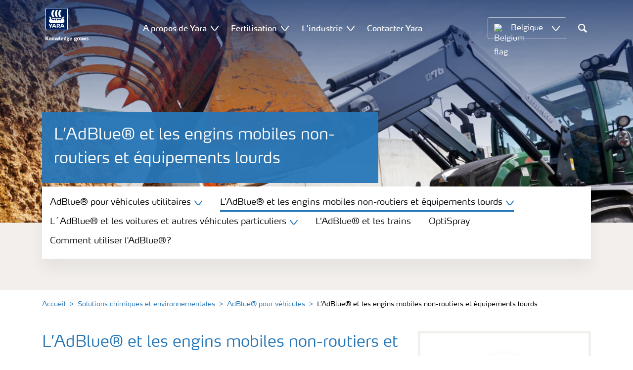

--- FILE ---
content_type: text/html; charset=utf-8
request_url: https://www.yara.nl/fr-be/solutions-chimiques-et-environnementales/adblue-for-vehicles/l-adblue-et-les-engins-mobiles-non-routiers-et-equipements-lourds/
body_size: 22970
content:


<!doctype html>
<html class="no-js" lang="fr-BE" itemscope itemtype="http://schema.org/Article">
<!--<![endif]-->
<head prefix="og: http://ogp.me/ns# fb: http://ogp.me/ns/fb# article: http://ogp.me/ns/article#">
    <base href="/">
    <!--SEO, metatags and tagmanager/webmastertools,  Social Share meta tags-->
    


    <title>L&#x2019;AdBlue® et les engins mobiles non-routiers et équipements lourds | Yara Belgique</title>
    <meta charset="utf-8">
    <meta http-equiv="X-UA-Compatible" content="IE=edge" />
    <meta name="viewport" content="width=device-width, initial-scale=1">
    <meta name="format-detection" content="telephone=no">
        <meta name="robots" content="index, follow">
            <meta name="google-site-verification" content="s22FqrGq-KVCt5dPtvCWqU0JNujC7gZwBIg_2yX2rYQ" />
        <meta name="description" content="Tracteurs, engins de chantier, grues et autres engins mobiles non-routiers diesels sont désormais équipés avec la technologie SCR, qui exige un fluide appelé AdBlue®.">
    <meta property="og:image" content="https://yaraurl.com/9e4e" />
    <meta itemprop="image" content="https://yaraurl.com/9e4e">
    <meta name="twitter:image:src" content="https://yaraurl.com/9e4e">
    <meta property="og:title" content="L&#x2019;AdBlue® et les engins mobiles non-routiers et équipements lourds | Yara Belgique" />     <meta itemprop="name" content="L&#x2019;AdBlue® et les engins mobiles non-routiers et équipements lourds | Yara Belgique">     <meta name="twitter:title" content="L&#x2019;AdBlue® et les engins mobiles non-routiers et équipements lourds | Yara Belgique">     <meta property="og:description" content="Tracteurs, engins de chantier, grues et autres engins mobiles non-routiers diesels sont désormais équipés avec la technologie SCR, qui exige un fluide a..." />
    <meta itemprop="description" content="Tracteurs, engins de chantier, grues et autres engins mobiles non-routiers diesels sont désormais équipés avec la technologie SCR, qui exige un fluide a...">
    <meta name="twitter:description" content="Tracteurs, engins de chantier, grues et autres engins mobiles non-routiers diesels sont désormais équipés avec la technologie SCR, qui exige un fluide appelé AdBlue®.">
    <meta property="og:url" content="https://www.yara.nl/fr-be/solutions-chimiques-et-environnementales/adblue-for-vehicles/L-adblue-et-les-engins-mobiles-non-routiers-et-equipements-lourds/" />
    <meta property="og:site_name" content="Yara België" />
    <meta name="twitter:card" content="summary">
    <meta property="og:type" content="article" />
    <meta property="article:published_time" content="2018-06-29T11:07:19&#x2B;00:00" />
    <meta property="article:modified_time" content="2018-06-29T11:07:19&#x2B;00:00" />
    <meta name="theme-color" content="#ffffff">
        <link rel="shortcut icon" href="/Frontend/assets/images/favicon.ico" type="image/x-icon" />
    <link rel="apple-touch-icon" href="/Frontend/assets/images/apple-touch-icon.png" />
    <link rel="apple-touch-icon" sizes="57x57" href="/Frontend/assets/images/apple-touch-icon-57x57.png" />
    <link rel="apple-touch-icon" sizes="72x72" href="/Frontend/assets/images/apple-touch-icon-72x72.png" />
    <link rel="apple-touch-icon" sizes="76x76" href="/Frontend/assets/images/apple-touch-icon-76x76.png" />
    <link rel="apple-touch-icon" sizes="114x114" href="/Frontend/assets/images/apple-touch-icon-114x114.png" />
    <link rel="apple-touch-icon" sizes="120x120" href="/Frontend/assets/images/apple-touch-icon-120x120.png" />
    <link rel="apple-touch-icon" sizes="144x144" href="/Frontend/assets/images/apple-touch-icon-144x144.png" />
    <link rel="apple-touch-icon" sizes="152x152" href="/Frontend/assets/images/apple-touch-icon-152x152.png" />
    <link rel="apple-touch-icon" sizes="180x180" href="/Frontend/assets/images/apple-touch-icon-180x180.png" />
    <link rel="canonical" href="https://www.yara.nl/fr-be/solutions-chimiques-et-environnementales/adblue-for-vehicles/L-adblue-et-les-engins-mobiles-non-routiers-et-equipements-lourds/" />



        <meta name="CookieInformationPlaceholderFunctional" content="This media item is disabled because it requires consent for functional cookies. Click here to open cookie settings" />
        <meta name="CookieInformationPlaceholderAnalytical" content="This media item is disabled because it requires consent for analytical cookies. Click here to open cookie settings" />
        <meta name="CookieInformationPlaceholderMarketing" content="This media item is disabled because it requires consent for marketing cookies. Click here to open cookie settings" />

    
    <link href="/Frontend/dist/css/languages/base/styles/styles-6QRNDZFK.css" rel="stylesheet">
    
  
  
    <link rel="preload" href="/Frontend/assets/fonts/WebFontFont.woff2" as="font" type="font/woff2" crossorigin>
    <link rel="preload" href="/Frontend/assets/fonts/MaxWebW03Book.woff" as="font" type="font/woff" crossorigin>
    <link rel="preload" href="/Frontend/assets/fonts/icomoon.woff" as="font" type="font/woff" crossorigin>

    <!-- Optional JavaScript -->
    <!-- jQuery first, then Bootstrap JS (with Popper bundled in)-->
    <script id="jquery-script-loader" src="https://ajax.aspnetcdn.com/ajax/jQuery/jquery-3.5.1.min.js" integrity="sha256-9/aliU8dGd2tb6OSsuzixeV4y/faTqgFtohetphbbj0=" crossorigin="anonymous" defer></script>
    <script src="/Frontend/dist/js/main/index-EUARMNUI.js" defer></script>
<script>(function(w,d,s,l,i){w[l]=w[l]||[];w[l].push({'gtm.start':
new Date().getTime(),event:'gtm.js'});var
f=d.getElementsByTagName(s)[0],
j=d.createElement(s),dl=l!='dataLayer'?'&l='+l:'';j.async=true;j.src=
'https://www.googletagmanager.com/gtm.js?id='+i+dl;f.parentNode.insertBefore(j,f);
})(window,document,'script','dataLayer','GTM-TW5GD8Q');</script><script>console.log('test');</script>

<!-- GTM Marketo Europe -->
<script>(function(w,d,s,l,i){w[l]=w[l]||[];w[l].push({'gtm.start':
new Date().getTime(),event:'gtm.js'});var
f=d.getElementsByTagName(s)[0],
j=d.createElement(s),dl=l!='dataLayer'?'&l='+l:'';j.async=true;j.src=
'https://www.googletagmanager.com/gtm.js?id='+i+dl;f.parentNode.insertBefore(j,f);
})(window,document,'script','dataLayer','GTM-MHTKKGPB');</script>
<!-- End Google Tag Manager -->



    <script>
        function googleMapsCallback() {}
    </script>

    <!-- Google Consent Mode -->
<script>
    window.dataLayer = window.dataLayer || [];
    function gtag() { dataLayer.push(arguments); }
        gtag('consent', 'default', {
            'ad_storage': 'denied',
            'ad_user_data': 'denied',
            'ad_personalization': 'denied',
            'analytics_storage': 'denied',
            'wait_for_update': 500
        });
        gtag('set', 'ads_data_redaction', true);
</script>
<!-- /End Google Consent Mode -->
<script id="CookieConsent" src="https://policy.app.cookieinformation.com/uc.js" data-culture="FR" type="text/javascript" data-gcm-version="2.0"></script>
<script>
!function(T,l,y){var S=T.location,k="script",D="instrumentationKey",C="ingestionendpoint",I="disableExceptionTracking",E="ai.device.",b="toLowerCase",w="crossOrigin",N="POST",e="appInsightsSDK",t=y.name||"appInsights";(y.name||T[e])&&(T[e]=t);var n=T[t]||function(d){var g=!1,f=!1,m={initialize:!0,queue:[],sv:"5",version:2,config:d};function v(e,t){var n={},a="Browser";return n[E+"id"]=a[b](),n[E+"type"]=a,n["ai.operation.name"]=S&&S.pathname||"_unknown_",n["ai.internal.sdkVersion"]="javascript:snippet_"+(m.sv||m.version),{time:function(){var e=new Date;function t(e){var t=""+e;return 1===t.length&&(t="0"+t),t}return e.getUTCFullYear()+"-"+t(1+e.getUTCMonth())+"-"+t(e.getUTCDate())+"T"+t(e.getUTCHours())+":"+t(e.getUTCMinutes())+":"+t(e.getUTCSeconds())+"."+((e.getUTCMilliseconds()/1e3).toFixed(3)+"").slice(2,5)+"Z"}(),iKey:e,name:"Microsoft.ApplicationInsights."+e.replace(/-/g,"")+"."+t,sampleRate:100,tags:n,data:{baseData:{ver:2}}}}var h=d.url||y.src;if(h){function a(e){var t,n,a,i,r,o,s,c,u,p,l;g=!0,m.queue=[],f||(f=!0,t=h,s=function(){var e={},t=d.connectionString;if(t)for(var n=t.split(";"),a=0;a<n.length;a++){var i=n[a].split("=");2===i.length&&(e[i[0][b]()]=i[1])}if(!e[C]){var r=e.endpointsuffix,o=r?e.location:null;e[C]="https://"+(o?o+".":"")+"dc."+(r||"services.visualstudio.com")}return e}(),c=s[D]||d[D]||"",u=s[C],p=u?u+"/v2/track":d.endpointUrl,(l=[]).push((n="SDK LOAD Failure: Failed to load Application Insights SDK script (See stack for details)",a=t,i=p,(o=(r=v(c,"Exception")).data).baseType="ExceptionData",o.baseData.exceptions=[{typeName:"SDKLoadFailed",message:n.replace(/\./g,"-"),hasFullStack:!1,stack:n+"\nSnippet failed to load ["+a+"] -- Telemetry is disabled\nHelp Link: https://go.microsoft.com/fwlink/?linkid=2128109\nHost: "+(S&&S.pathname||"_unknown_")+"\nEndpoint: "+i,parsedStack:[]}],r)),l.push(function(e,t,n,a){var i=v(c,"Message"),r=i.data;r.baseType="MessageData";var o=r.baseData;return o.message='AI (Internal): 99 message:"'+("SDK LOAD Failure: Failed to load Application Insights SDK script (See stack for details) ("+n+")").replace(/\"/g,"")+'"',o.properties={endpoint:a},i}(0,0,t,p)),function(e,t){if(JSON){var n=T.fetch;if(n&&!y.useXhr)n(t,{method:N,body:JSON.stringify(e),mode:"cors"});else if(XMLHttpRequest){var a=new XMLHttpRequest;a.open(N,t),a.setRequestHeader("Content-type","application/json"),a.send(JSON.stringify(e))}}}(l,p))}function i(e,t){f||setTimeout(function(){!t&&m.core||a()},500)}var e=function(){var n=l.createElement(k);n.src=h;var e=y[w];return!e&&""!==e||"undefined"==n[w]||(n[w]=e),n.onload=i,n.onerror=a,n.onreadystatechange=function(e,t){"loaded"!==n.readyState&&"complete"!==n.readyState||i(0,t)},n}();y.ld<0?l.getElementsByTagName("head")[0].appendChild(e):setTimeout(function(){l.getElementsByTagName(k)[0].parentNode.appendChild(e)},y.ld||0)}try{m.cookie=l.cookie}catch(p){}function t(e){for(;e.length;)!function(t){m[t]=function(){var e=arguments;g||m.queue.push(function(){m[t].apply(m,e)})}}(e.pop())}var n="track",r="TrackPage",o="TrackEvent";t([n+"Event",n+"PageView",n+"Exception",n+"Trace",n+"DependencyData",n+"Metric",n+"PageViewPerformance","start"+r,"stop"+r,"start"+o,"stop"+o,"addTelemetryInitializer","setAuthenticatedUserContext","clearAuthenticatedUserContext","flush"]),m.SeverityLevel={Verbose:0,Information:1,Warning:2,Error:3,Critical:4};var s=(d.extensionConfig||{}).ApplicationInsightsAnalytics||{};if(!0!==d[I]&&!0!==s[I]){var c="onerror";t(["_"+c]);var u=T[c];T[c]=function(e,t,n,a,i){var r=u&&u(e,t,n,a,i);return!0!==r&&m["_"+c]({message:e,url:t,lineNumber:n,columnNumber:a,error:i}),r},d.autoExceptionInstrumented=!0}return m}(y.cfg);function a(){y.onInit&&y.onInit(n)}(T[t]=n).queue&&0===n.queue.length?(n.queue.push(a),n.trackPageView({})):a()}(window,document,{src: "https://js.monitor.azure.com/scripts/b/ai.2.gbl.min.js", crossOrigin: "anonymous", cfg: { instrumentationKey:'e4e13710-1075-41ab-8dfb-8e51b8cd8aa5', disableCookiesUsage: false }});
</script>
    
</head>
<body class="GeneralBlockPageModel accelerate gdpr-banner-displayed">

<!-- <script type="text/javascript">
var utag_data = {
}
</script>
<script type="text/javascript">
(function(a,b,c,d)
{ a='//tags.tiqcdn.com/utag/yara/local-company-sites/prod/utag.js'; b=document;c='script';d=b.createElement(c);d.src=a;d.type='text/java'+c;d.async=true; a=b.getElementsByTagName(c)[0];a.parentNode.insertBefore(d,a); }
)();
</script>-->

<noscript><iframe
src="https://www.googletagmanager.com/ns.html?id=GTM-TW5GD8Q"
height="0" width="0"
style="display:none;visibility:hidden"></iframe></noscript>


<style>
    .o-common-block .common-text {
      grid-area: content;
    }
    .o-common-block .common-body {
          grid-area: unset;
      }
.basiccontentblockmodel .o-common-block {
	grid-template-rows: min-content;
	align-content: start;
}
</style>





<div class="  ">
        <div class="content-wrap">
                <div class="header-outer-container banner-image-small" data-header data-white-menu role="banner">
                    <div class="skiptomaincontent">
                        <a href="#maincontent" id="skiptomaincontent">Skip to main content</a>
                    </div>
                    





<header class="header header--mobile white-menu-mobile" data-mobilemenu>
    <div class="mm-mobile__header" data-mobile-header>
        <div class="svg-logo logo-xs" data-cy="logo-mobile">
            <a href="/fr-be/">
<?xml version="1.0" encoding="utf-8" ?>
<svg version="1.1" role="img" aria-label="Yara" id="Layer_1" xmlns="http://www.w3.org/2000/svg" xmlns:xlink="http://www.w3.org/1999/xlink" x="0" y="0" viewBox="0 0 70.9 70.9" style="enable-background:new 0 0 70.9 70.9" xml:space="preserve"><style>.st0{clip-path:url(#SVGID_2_);fill:#fff}</style><defs><path id="SVGID_1_" d="M0 0h70.9v70.9H0z"/></defs><clipPath id="SVGID_2_"><use xlink:href="#SVGID_1_" style="overflow:visible"/></clipPath><path class="st0" d="M69.2 66c0 1.7-1.4 3.2-3.2 3.2H4.8c-1.7 0-3.2-1.4-3.2-3.2V4.8c0-1.7 1.4-3.2 3.2-3.2H66c1.7 0 3.2 1.4 3.2 3.2V66zM66 0H4.8C2.2 0 0 2.2 0 4.8V66c0 2.7 2.2 4.8 4.8 4.8H66c2.7 0 4.8-2.2 4.8-4.8V4.8C70.9 2.2 68.7 0 66 0"/><path d="M69.2 66c0 1.7-1.4 3.2-3.2 3.2H4.8c-1.7 0-3.2-1.4-3.2-3.2V4.8c0-1.7 1.4-3.2 3.2-3.2H66c1.7 0 3.2 1.4 3.2 3.2V66z" style="clip-path:url(#SVGID_2_);fill:#003e7e"/><path class="st0" d="M41.3 56.5h-2.7v-3.4h2.7c1.1 0 1.7.5 1.7 1.7.1 1.1-.5 1.7-1.7 1.7m2.3 1.7c1.5-.6 2.3-1.7 2.3-3.4v-.3c-.1-2.3-1.9-3.4-4.1-3.4h-5.9v11.7h2.8v-4.2h2l2.1 4.2h3.1l-2.3-4.6M21.2 51H18l-1.9 5.1-2.2-3.8c-.4-.7-1.4-1.3-2.3-1.3H10l4.8 8.4-1.2 3.3h1.6c.8 0 1.7-.6 2-1.4l4-10.3zM30.2 59.6l1.2 3.1h3l-3.9-10.3c-.3-.8-1.2-1.4-2-1.4h-3.4l-4.4 11.7h1.5c.8 0 1.7-.6 2-1.4l.6-1.7h5.4m-.7-2h-4l1.7-4.4c.2-.5.5-.5.6 0l1.7 4.4M51 59.6h5.4l.6 1.7c.3.8 1.2 1.4 2 1.4h1.5L56.1 51h-3.4c-.8 0-1.7.6-2 1.4l-3.9 10.3h3l1.2-3.1m2.4-6.4c.2-.5.5-.5.6 0l1.7 4.4h-4l1.7-4.4"/><path d="M39.3 33.9c-1.7 0-3 1.3-3 3s1.3 3 3 3 3-1.3 3-3-1.4-3-3-3m-7.6 0c-1.7 0-3 1.3-3 3s1.3 3 3 3 3-1.3 3-3-1.4-3-3-3m15.2 0c-1.7 0-3 1.3-3 3s1.3 3 3 3 3-1.3 3-3-1.3-3-3-3m-22.9 0c-1.7 0-3 1.3-3 3s1.3 3 3 3 3-1.3 3-3-1.3-3-3-3m35.4 4.6c-.8-1.6-2.2-4.3-2.4-5.2 0 0-.8-2.1 1.4-2.4.9-.1 1.6-.8 1.6-1.7v-1c0-.1-.1-.3-.3-.3h-3.6c-.1 0-2.6.3-2.6 3.3-.1 5.2 0 5.9-1.4 6.1-.1 0-.2-.1-.2-.2v-.2c0-2.8-2.2-5-5-5-1.4 0-2.7.6-3.6 1.5 0 .1-.1.1-.2.1s-.2-.1-.2-.1c-.9-.9-2.2-1.5-3.6-1.5s-2.7.6-3.6 1.5c0 .1-.1.1-.2.1s-.2-.1-.2-.1c-.9-.9-2.2-1.5-3.6-1.5s-2.7.6-3.6 1.5c0 .1-.1.1-.2.1s-.2-.1-.2-.1c-.9-.9-2.2-1.5-3.6-1.5-2.8 0-5 2.2-5 5v.2c0 .1-.1.2-.3.2-1.4-.2-1.3-.9-1.4-6.1 0-3-2.5-3.3-2.6-3.3h-3.6c-.1 0-.3.1-.3.3v1c0 .9.7 1.6 1.6 1.7 2.2.3 1.4 2.4 1.4 2.4-.3.9-1.6 3.6-2.4 5.2-.5 1-1.5 3.6.1 6.1.9 1.4 2 2.8 5.9 2.7h36c3.9.1 5-1.3 5.9-2.7 1.5-2.5.5-5 0-6.1m-25.1-9.1c.1.1.5.1.8.1h5.1c-2.6-2.3-4.2-8-4.2-11.4 0-3.5 1.6-9.2 4.2-11.4h-5.1c-.3 0-.7 0-.8.1 0 0-4.6 4.5-4.6 11.3.1 6.9 4.6 11.3 4.6 11.3m11.1 0c.1.1.5.1.8.1h5.1c-2.6-2.3-4.2-8-4.2-11.4 0-3.5 1.6-9.2 4.2-11.4h-5.1c-.3 0-.7 0-.8.1 0 0-4.6 4.4-4.6 11.3s4.6 11.3 4.6 11.3M18.7 18.1c0-6.9 4.6-11.3 4.6-11.3.1-.1.5-.1.8-.1h5.1C26.6 9 25 14.7 25 18.1c0 3.5 1.6 9.1 4.2 11.4h-5.1c-.3 0-.7 0-.8-.1 0 0-4.6-4.4-4.6-11.3" style="clip-path:url(#SVGID_2_);fill-rule:evenodd;clip-rule:evenodd;fill:#fff"/></svg>            </a>
        </div>
        <div class="mm-mobile__controls">
            <div class="mm-mobile__controls-wrap">
                    <button type="button" data-country-trigger aria-label="Toggle country language navigation">
                            <img data-src="/Frontend/assets/images/flags/Belgium.svg" alt="Belgium flag" class="img-flag lazyload" />
                        <span class="visually-hidden">Toggle country language navigation</span>
                    </button>

                <a class="search" href="/fr-be/resultates-de-chercher/"  aria-label="Chercher">
                    <span class="visually-hidden">Recherche</span>
                    <span class="icon icon-search"></span>
                </a>
                <button type="button" class="navbar-toggle slide-menu-control" data-menu-trigger aria-label="Toggle main menu navigation">
                    <span class="visually-hidden">Toggle main menu navigation</span>
                    <span class="icon icon-menu"></span>
                </button>
            </div>
        </div>
    </div>
    <div class="mm-mobile__search" data-mobile-search>
        <form action="/fr-be/resultates-de-chercher/">
            <div class="form-group search-field section section--sm shadow-fixed-lg">
                <label for="searchFieldMobile" hidden>Search</label>
                <input id="searchFieldMobile" class="form-control control--white control--border-beige control--lg control--color-blue" data-search-input placeholder="Recherche" type="text" name="q">
            </div>
        </form>
    </div>
</header>


    <!-- For desktop -->
    <div class="jumbo-image jumbo-image--center desktop jumbo-image--small" data-banner-image data-cy="jumbo-image-desktop">
        <img fetchpriority="high" src="https://yaraurl.com/s6dd" alt="AdBlue® voor non road mobiele machines" />
        <div class="gradient-overlay"></div>
    </div>
    <!-- For mobile -->
    <div class="jumbo-image mobile" data-banner-image data-cy="jumbo-image-mobile">
        <img src="https://yaraurl.com/6t2u"
             alt="AdBlue® voor non road mobiele machines"
             fetchpriority="high" />
    </div>




    <nav class="white-menu white-menu-hover" data-sticky-header tabindex="0">
        <div class="white-menu__inner d-flex justify-content-around align-items-center m-auto" data-menu-wrapper>
            <a href="/fr-be/" title="Yara Belqique" class="logo logo--with-tagline mt-3 mb-3" data-cy="logo" data-cy="logo-desktop">
                
<img src='/globalassets/yara-logo/yara-logo-shield-only-1.svg'  alt='Yara Iogo' class='logo-icon' data-cy='logo-icon'/>                
                <svg class="logo-tagline" xmlns="http://www.w3.org/2000/svg" viewBox="0 0 88 11" fill="#fff">
                    <path
                        d="M6.5 8.1c0 .1-.1.1-.1.1H4.7c-.1 0-.2-.1-.2-.1L2.1 5h-.4v3c0 .1-.1.1-.2.1H.1C0 8.1 0 8.1 0 8V.7S0 .6.1.6h1.4c.1 0 .2.1.2.1v3h.5L4.4.6c.1-.1.1-.1.2-.1h1.6c.1 0 .1.1.1.1 0 .1 0 .1-.1.1L3.6 4.2l2.9 3.6v.3zm5.3.2h-1.3c-.1 0-.2-.1-.2-.1V4.6c0-.6-.2-.7-.7-.7-.5 0-1 .1-1 .1v4.2c0 .1-.1.1-.2.1H7.2c-.1 0-.2-.1-.2-.1V3.7c0-.4.3-.5.9-.7.5-.1 1.3-.3 1.9-.3 1.3 0 2.1.3 2.1 1.6v3.8c.1.1 0 .2-.1.2zm3.6.1c-2.3 0-2.6-1.3-2.6-2.8 0-1.6.3-2.9 2.6-2.9S18 4 18 5.6c.1 1.5-.2 2.8-2.6 2.8zm0-4.6c-1 0-1 .6-1 1.8s.1 1.8 1 1.8c1 0 1-.6 1-1.8 0-1.3 0-1.8-1-1.8zm10.8 4.3c0 .1-.1.2-.2.2h-2.2c-.1 0-.2-.1-.2-.2L23 4.3l-.7 3.8c0 .1-.1.2-.2.2h-2.2c-.1 0-.2-.1-.2-.2l-1.1-5V3c0-.1.1-.2.2-.2H20c.1 0 .2.1.3.2l.7 4.2h.3l.7-4c0-.1.1-.2.2-.2H24c.1 0 .2.1.2.2l.7 4h.3l.6-4.2c0-.1.1-.2.2-.2h1.1c.1 0 .2.1.2.2v.1l-1.1 5zm4.5 0c0 .1-.1.1-.1.1-.1.1-.4.1-1 .1-1 0-1.6-.6-1.6-1.4v-6c0-.1.1-.2.2-.2l1.2-.2h.1c.1 0 .2.1.2.2v6.1c0 .4.2.5.4.5s.3 0 .4-.1h.1c.1 0 .1.1.1.1l.1.7-.1.1zM36.1 6c0 .1-.1.3-.3.3h-3.3c0 .4.1.7.4.9.3.1.6.2 1.1.2.7 0 1.2-.2 1.4-.3h.1c.1 0 .1.1.2.2l.1.6V8c0 .1-.1.1-.1.2-.4.1-1 .4-1.9.4-2 0-2.9-.7-2.9-2.8 0-2 .6-2.9 2.6-2.9 1 0 1.6.3 2 .7.4.5.5 1.2.5 2 .1 0 .1.2.1.4zm-1.5-.8c0-.3 0-.5-.1-.7-.1-.5-.4-.7-.9-.7-.7 0-.9.2-1 .7-.1.3-.1.5-.1.8l2.1-.1zm6.7 3c-.5.1-1.1.3-1.8.3-2 0-2.7-.7-2.7-2.8 0-1.8.4-2.9 2.2-2.9.7 0 1.3.2 1.4.2l-.1-.7V1c0-.1.1-.2.2-.3l1.2-.2h.1c.1 0 .2.1.2.2v6.7c-.1.2-.1.6-.7.8zm-.9-4.3s-.4-.1-.8-.1c-.8 0-1 .1-1 1.7 0 1.6.3 1.8 1.1 1.8.4 0 .8-.1.8-.1l-.1-3.3zm8.1-.3c0 .1 0 .1-.1.1-.2.2-.5.3-.8.3-.2 0-.2 0-.4-.1.2.1.4.4.4.9 0 1.3-1 1.7-2.2 1.7h-.6c-.4 0-.5.2-.5.4 0 .4.3.4.8.4h1c.9 0 1.9.2 1.9 1.5s-1.1 1.8-2.7 1.8c-1.8 0-2.7-.3-2.7-1.3s.8-1 1.1-1.1V8c-.5-.1-1-.1-1-.9 0-.7.5-.8 1.2-.9-.4-.1-1.2-.3-1.2-1.6 0-1.5.9-1.9 2.4-1.9.7 0 .9.1 1.3.2.3.1.4.1.6.1.1 0 .4 0 .5-.1.2-.1.4-.1.5-.2.1 0 .1-.1.1-.1.1 0 .1.1.1.1l.3.9c-.1 0 0 0 0 0zm-2.9 4.9h-.7c-.4 0-.8.1-.8.6s.4.7 1.2.7c.7 0 1.1-.1 1.1-.7.1-.6-.3-.6-.8-.6zm-.3-4.9c-.7 0-.9.4-.9 1 0 .7.2 1 .9 1s.9-.4.9-1-.3-1-.9-1zM53.8 6c0 .1-.1.3-.3.3h-3.3c0 .4.1.7.4.9.3.1.6.2 1.1.2.7 0 1.2-.2 1.4-.3h.1c.1 0 .1.1.2.2l.1.6V8c0 .1-.1.1-.1.2-.4.1-1 .4-1.9.4-2 0-2.9-.7-2.9-2.8 0-2 .6-2.9 2.6-2.9 1 0 1.6.3 2 .7.4.5.5 1.2.5 2 .1 0 .1.2.1.4zm-1.5-.8c0-.3 0-.5-.1-.7-.1-.5-.4-.7-.9-.7-.7 0-.9.2-1 .7-.1.3-.1.5-.1.8l2.1-.1zm11.4-1.6c0 .1 0 .1-.1.1-.2.2-.4.3-.7.3-.2 0-.2 0-.4-.1.2.1.4.4.4.9 0 1.3-1 1.7-2.2 1.7h-.6c-.4 0-.5.2-.5.4 0 .4.3.4.8.4h1c.9 0 1.9.2 1.9 1.4 0 1.3-1.1 1.8-2.7 1.8-1.8 0-2.7-.3-2.7-1.3s.8-1 1.1-1.1V8c-.5-.1-1-.1-1-.9 0-.7.5-.8 1.2-.9-.4-.1-1.2-.3-1.2-1.6 0-1.5.9-1.9 2.4-1.9.7 0 .9.1 1.3.2.3.1.4.1.5.1s.4 0 .5-.1c.2-.1.4-.1.5-.2.1 0 .1-.1.1-.1.1 0 .1.1.1.1l.3.9zm-2.8 4.9h-.7c-.4 0-.8.1-.8.6s.4.7 1.2.7c.7 0 1.1-.1 1.1-.7.1-.6-.3-.6-.8-.6zm-.4-4.9c-.7 0-.9.4-.9 1 0 .7.2 1 .9 1s.9-.4.9-1-.1-1-.9-1zm6.7.3c-.6 0-1.2.1-1.3.1v4.1c0 .1-.1.1-.2.1h-1.3c-.1 0-.2-.1-.2-.1V3.6c0-.3.1-.4.5-.5.4-.1.8-.2 1.3-.3.3-.1.7-.1 1-.1h.1c.1 0 .1 0 .2.1.1 0 .1.1.1.2v.7c0 .1 0 .2-.2.2zm3.1 4.5c-2.3 0-2.6-1.3-2.6-2.8 0-1.6.3-2.9 2.6-2.9s2.6 1.3 2.6 2.9c.1 1.5-.2 2.8-2.6 2.8zm0-4.6c-1 0-1 .6-1 1.8s.1 1.8 1 1.8c1 0 1-.6 1-1.8s0-1.8-1-1.8zm10.8 4.3c0 .1-.1.2-.2.2h-2.2c-.1 0-.2-.1-.2-.2l-.7-3.8-.7 3.8c0 .1-.1.2-.2.2h-2.2c-.1 0-.2-.1-.2-.2l-1.1-5V3c0-.1.1-.2.2-.2h1.2c.1 0 .2.1.3.2l.7 4.2h.3l.7-4c0-.1.1-.2.2-.2h1.9c.1 0 .2.1.2.2l.7 4h.3l.6-4.2c0-.1.1-.2.2-.2H82c.1 0 .2.1.2.2v.1l-1.1 5zm3.6.3c-.9 0-1.7-.2-1.9-.3-.1 0-.1-.1-.1-.1v-.1l.1-.7c0-.1.1-.1.1-.1h.1c.1.1.9.3 1.5.3.5 0 .9-.1.9-.6s-.3-.5-.9-.7c-.7-.1-1.8-.3-1.8-1.7 0-1.5 1.3-1.7 2.2-1.7.8 0 1.5.2 1.7.3.1 0 .1.1.1.1v.1l-.1.7c0 .1-.1.1-.1.1h-.1c-.1 0-.7-.1-1.3-.1-.4 0-.9.1-.9.5 0 .5.5.6 1 .7 1 0 1.8.3 1.8 1.6s-1 1.7-2.3 1.7z"/>
                </svg>
            </a>

                <ul class="submenu-container d-flex" role="menubar" data-menu-dropdown>
                        <li class="submenu-wrap d-flex with-dropdown" role="none" data-with-columns>
                                <a href="/fr-be/a-propos-de-yara/"
                                   class="submenu__title d-flex align-items-center" role="menuitem"
                                   aria-expanded="false">
                                    A propos de Yara
                                </a>

                                <button class="icon icon-carret-down ms-2" aria-expanded="false" aria-haspopup="true" aria-label="Show A propos de Yara submenu"></button>
                                <ul class="submenu" role="menu">
<div class="submenu__col d-flex flex-column justify-content-center align-items-start" data-dropdown-col>
        <li class="submenu__category" role="none">
                <a href="/fr-be/a-propos-de-yara/yara-en-benelux/" class="submenu__subtitle"
            role="menuitem">Yara en Benelux</a>

                <ul class="submenu__links" role="menu">
                        <li role="none">
                            <a href="/fr-be/a-propos-de-yara/yara-tertre/" class="submenu__link"
                    role="menuitem">Yara Tertre</a>
                        </li>
                        <li role="none">
                            <a href="https://english-master.yara.co.uk/about-yara/where-we-operate/" class="submenu__link"
                    role="menuitem">Nos implantations</a>
                        </li>
                        <li role="none">
                            <a href="/fr-be/a-propos-de-yara/yara-tertre/contact/" class="submenu__link"
                    role="menuitem">Contact</a>
                        </li>
                </ul>
        </li>
</div><div class="submenu__col d-flex flex-column justify-content-center align-items-start" data-dropdown-col>
        <li class="submenu__category" role="none">
                <a href="/fr-be/a-propos-de-yara/carrieres/" class="submenu__subtitle"
            role="menuitem">Carrières</a>

                <ul class="submenu__links" role="menu">
                        <li role="none">
                            <a href="https://jobs.yara.com/?locale=fr_FR" class="submenu__link"
                    role="menuitem">Vérifiez nos postes vacants</a>
                        </li>
                        <li role="none">
                            <a href="/fr-be/a-propos-de-yara/carrieres/stages/" class="submenu__link"
                    role="menuitem">Stages</a>
                        </li>
                        <li role="none">
                            <a href="/fr-be/a-propos-de-yara/carrieres/professionnels/" class="submenu__link"
                    role="menuitem">Professionnels</a>
                        </li>
                </ul>
        </li>
</div>                                </ul>
                        </li>
                        <li class="submenu-wrap d-flex with-dropdown" role="none" data-with-columns>
                                <a href="/fr-be/fertilisation/"
                                   class="submenu__title d-flex align-items-center" role="menuitem"
                                   aria-expanded="false">
                                    Fertilisation
                                </a>

                                <button class="icon icon-carret-down ms-2" aria-expanded="false" aria-haspopup="true" aria-label="Show Fertilisation submenu"></button>
                                <ul class="submenu" role="menu">
<div class="submenu__col d-flex flex-column justify-content-center align-items-start" data-dropdown-col>
        <li class="submenu__category" role="none">
                <a href="/fr-be/fertilisation/engrais/" class="submenu__subtitle"
            role="menuitem">Engrais</a>

                <ul class="submenu__links" role="menu">
                        <li role="none">
                            <a href="/fr-be/fertilisation/engrais/yarabela/" class="submenu__link"
                    role="menuitem">Engrais azotés</a>
                        </li>
                        <li role="none">
                            <a href="/fr-be/fertilisation/engrais/yaravita/" class="submenu__link"
                    role="menuitem">Nutrition foliaire et enrobage</a>
                        </li>
                        <li role="none">
                            <a href="/fr-be/fertilisation/engrais/yaraliva/" class="submenu__link"
                    role="menuitem">Nitrate de calcium</a>
                        </li>
                        <li role="none">
                            <a href="/fr-be/fertilisation/engrais/yaramila/" class="submenu__link"
                    role="menuitem">Engrais composés</a>
                        </li>
                        <li role="none">
                            <a href="/fr-be/fertilisation/engrais/yaratera/" class="submenu__link"
                    role="menuitem">Engrais horticoles liquides et hydrosolubles</a>
                        </li>
                        <li role="none">
                            <a href="/fr-be/fertilisation/engrais/autres-engrais/" class="submenu__link"
                    role="menuitem">Autres engrais</a>
                        </li>
                </ul>
        </li>
</div><div class="submenu__col d-flex flex-column justify-content-center align-items-start" data-dropdown-col>
        <li class="submenu__category" role="none">
                <a href="/fr-be/fertilisation/nutrition-des-cultures/" class="submenu__subtitle"
            role="menuitem">Nutrition des cultures</a>

                <ul class="submenu__links" role="menu">
                        <li role="none">
                            <a href="/fr-be/fertilisation/prairie/" class="submenu__link"
                    role="menuitem">Prairie</a>
                        </li>
                        <li role="none">
                            <a href="/fr-be/fertilisation/pomme-de-terre/" class="submenu__link"
                    role="menuitem">Pomme de terre</a>
                        </li>
                        <li role="none">
                            <a href="/fr-be/fertilisation/colza/" class="submenu__link"
                    role="menuitem">Colza</a>
                        </li>
                        <li role="none">
                            <a href="/fr-be/fertilisation/ble/" class="submenu__link"
                    role="menuitem">Blé</a>
                        </li>
                        <li role="none">
                            <a href="/fr-be/fertilisation/tomate/" class="submenu__link"
                    role="menuitem">Tomate</a>
                        </li>
                        <li role="none">
                            <a href="/fr-be/fertilisation/mais/" class="submenu__link"
                    role="menuitem">Mais</a>
                        </li>
                        <li role="none">
                            <a href="/fr-be/fertilisation/Concombre/" class="submenu__link"
                    role="menuitem">Concombre</a>
                        </li>
                        <li role="none">
                            <a href="/fr-be/fertilisation/Poivron/" class="submenu__link"
                    role="menuitem">Poivron</a>
                        </li>
                </ul>
        </li>
</div><div class="submenu__col d-flex flex-column justify-content-center align-items-start" data-dropdown-col>
        <li class="submenu__category" role="none">
                <a href="/fr-be/fertilisation/outils-et-services/" class="submenu__subtitle"
            role="menuitem">Outils</a>

                <ul class="submenu__links" role="menu">
                        <li role="none">
                            <a href="/fr-be/fertilisation/outils-et-services/yara-grassn/" class="submenu__link"
                    role="menuitem">Yara GrassN app</a>
                        </li>
                        <li role="none">
                            <a href="/fr-be/fertilisation/outils-et-services/yara-n-sensor/" class="submenu__link"
                    role="menuitem">Yara N-Sensor</a>
                        </li>
                        <li role="none">
                            <a href="/fr-be/fertilisation/outils-et-services/yara-n-tester/" class="submenu__link"
                    role="menuitem">Yara N-Tester</a>
                        </li>
                        <li role="none">
                            <a href="/fr-be/fertilisation/outils-et-services/yara-checkit/" class="submenu__link"
                    role="menuitem">Yara CheckIT</a>
                        </li>
                        <li role="none">
                            <a href="/fr-be/fertilisation/outils-et-services/yara-imageit/" class="submenu__link"
                    role="menuitem">Yara ImageIT</a>
                        </li>
                        <li role="none">
                            <a href="/fr-be/fertilisation/outils-et-services/yara-tankmixit/" class="submenu__link"
                    role="menuitem">Yara TankmixIT</a>
                        </li>
                        <li role="none">
                            <a href="/fr-be/fertilisation/outils-et-services/megalab/" class="submenu__link"
                    role="menuitem">Megalab</a>
                        </li>
                        <li role="none">
                            <a href="/fr-be/fertilisation/outils-et-services/tableaux-d-epandage/" class="submenu__link"
                    role="menuitem">Tableaux d&#x27;epandage</a>
                        </li>
                        <li role="none">
                            <a href="/fr-be/fertilisation/outils-et-services/yara-precise/" class="submenu__link"
                    role="menuitem">Yara Precise</a>
                        </li>
                </ul>
        </li>
</div><div class="submenu__col d-flex flex-column justify-content-center align-items-start" data-dropdown-col>
        <li class="submenu__category" role="none">
                <a href="/fr-be/fertilisation/" class="submenu__subtitle"
            role="menuitem">Connaissances</a>

                <ul class="submenu__links" role="menu">
                        <li role="none">
                            <a href="/fr-be/contactez-yara/" class="submenu__link"
                    role="menuitem">Contactez notre équipe</a>
                        </li>
                        <li role="none">
                            <a href="/fr-be/fertilisation/yara-newsletters/" class="submenu__link"
                    role="menuitem">Yara Newsletters</a>
                        </li>
                </ul>
        </li>
</div>                                </ul>
                        </li>
                        <li class="submenu-wrap d-flex with-dropdown" role="none" data-with-columns>
                                <a href="/fr-be/solutions-chimiques-et-environnementales/"
                                   class="submenu__title d-flex align-items-center" role="menuitem"
                                   aria-expanded="false">
                                    L&#x27;industrie
                                </a>

                                <button class="icon icon-carret-down ms-2" aria-expanded="false" aria-haspopup="true" aria-label="Show L&#x27;industrie submenu"></button>
                                <ul class="submenu" role="menu">
<div class="submenu__col d-flex flex-column justify-content-center align-items-start" data-dropdown-col>
        <li class="submenu__category" role="none">
                <a href="/fr-be/solutions-chimiques-et-environnementales/" class="submenu__subtitle"
            role="menuitem">Solutions chimiques et industrielles</a>

                <ul class="submenu__links" role="menu">
                        <li role="none">
                            <a href="/fr-be/solutions-chimiques-et-environnementales/adblue-for-vehicles/" class="submenu__link"
                    role="menuitem">AdBlue® pour véhicules</a>
                        </li>
                        <li role="none">
                            <a href="/fr-be/solutions-chimiques-et-environnementales/reduction-de-nox-pour-les-usines/" class="submenu__link"
                    role="menuitem">Réduction de NOx pour les usines</a>
                        </li>
                        <li role="none">
                            <a href="/fr-be/solutions-chimiques-et-environnementales/nuisances-olfactives/" class="submenu__link"
                    role="menuitem">Nuisances olfactives</a>
                        </li>
                        <li role="none">
                            <a href="/fr-be/solutions-chimiques-et-environnementales/adjuvant-accelerateur-prise-pour-le-beton/" class="submenu__link"
                    role="menuitem">Adjuvant accélérateur de prise pour le béton</a>
                        </li>
                        <li role="none">
                            <a href="/fr-be/solutions-chimiques-et-environnementales/rumisan-luree-pour-lalimentation-animale/" class="submenu__link"
                    role="menuitem">Nutrition Animale</a>
                        </li>
                        <li role="none">
                            <a href="/fr-be/solutions-chimiques-et-environnementales/solution-duree-et-scr-pour-les-navires/" class="submenu__link"
                    role="menuitem">Solution d&#x27;Urée et SCR pour les navires</a>
                        </li>
                        <li role="none">
                            <a href="/fr-be/solutions-chimiques-et-environnementales/produits-chimiques/" class="submenu__link"
                    role="menuitem">Produits chimiques</a>
                        </li>
                        <li role="none">
                            <a href="/fr-be/a-propos-de-yara/yara-tertre/contact/" class="submenu__link"
                    role="menuitem">Contactez notre équipe</a>
                        </li>
                </ul>
        </li>
</div>                                </ul>
                        </li>
                        <li class="submenu-wrap d-flex " role="none" >
                                <a href="/fr-be/contactez-yara/"
                                   class="submenu__title d-flex align-items-center" role="menuitem"
                                   aria-expanded="false">
                                    Contacter Yara
                                </a>

                        </li>
                </ul>
                <div class="right-buttons d-flex">
                    

        <button type="button" class="country-picker-trigger d-flex align-items-center" data-bs-toggle="modal" data-bs-target="#countrypicker" title="Change Location">
            <img data-src="/Frontend/assets/images/flags/Belgium.svg" alt="Belgium flag" class="me-2 img-flag lazyload" />
            <span class="country-picker-text me-2">Belgique</span>
            <span class="icon icon-carret-down align-self-center"></span>
        </button>

                    

<input id="UrlSearch" name="UrlSearch" type="hidden" value="/fr-be/resultates-de-chercher/" />


        <a class="search-link d-flex align-items-center" href="/fr-be/resultates-de-chercher/">
            <span class="icon icon-search icon-alone"></span>
            <span class="visually-hidden">Chercher</span>
        </a>

                </div>
        </div>
    </nav>
    <div class="header-placeholder"></div>
    <script type="text/javascript">
    if (!document.querySelectorAll('[data-sticky-header-js]').length) {let script = document.createElement('script');script.setAttribute('src', '/Frontend/dist/js/code-splitting/stickyHeader/stickyHeader-WGSVNSVK.js');script.setAttribute('type', 'application/javascript');script.setAttribute('defer', '');script.setAttribute('data-sticky-header-js', '');document.body.appendChild(script);};
    </script>




<div class="container">
    <div class="row">
        <div class="col-12 ">
            <div class="content content--small has-submenu " data-cy="secondary-menu-mobile">
                    <div class="jumbo-background p-4 no-intro">

                        <div class="content-header" data-cy="content-header">
                            <span></span>
                            <h1 class='content-heading mb-0' data-cy='content-header'>L&#x2019;AdBlue&#xAE; et les engins mobiles non-routiers et &#xE9;quipements lourds</h1>
   
                        </div>
                    </div>
                            <div class="mobile-sub-menu-button" data-mobile-submenu>
                                <span>Explore more</span>
                                <button type="button" class="navbar-toggle js-mm-submenu-trigger" aria-label="Toggle submenu navigation">
                                    <span class="visually-hidden">Toggle submenu navigation</span>
                                    <span class="icon icon-carret-down"></span>
                                </button>
                            </div>

                    <nav class="mm-submenu mm-mobile js-mm-submenu" id="mm-submenu" role="navigation" data-cy="submenu-mobile">
                        <div class="mm-mobile__wrap scroll-no-scrollbar w-100 h-100">
                            <div class="navigation-body">
                                <ul class="mm__level-1">
                                    

        <li class="has-subitems" data-cy="submenu-mobile-link">
            <a href="/fr-be/solutions-chimiques-et-environnementales/adblue-for-vehicles/adblue-pour-vehicules-utilitaires/" class="">
                AdBlue® pour véhicules utilitaires
            </a>
                <div class="subitems-trigger" data-subitems-trigger aria-label="Expand AdBlue® pour véhicules utilitaires submenu">
                    <span class="icon icon-plus"></span>
                </div>
                <ul class="mm__level-2" aria-labelledby="AdBlue® pour véhicules utilitaires link">
                        <li>
                            <a class="" href="/fr-be/solutions-chimiques-et-environnementales/adblue-for-vehicles/adblue-pour-vehicules-utilitaires/where-can-i-buy-adblue/">Où acheter de l&#x27;AdBlue®?</a>
                        </li>
                        <li>
                            <a class="" href="/fr-be/solutions-chimiques-et-environnementales/adblue-for-vehicles/adblue-pour-vehicules-utilitaires/adblue-conditionne-ou-en-vrac/">AdBlue® conditionné ou en vrac</a>
                        </li>
                </ul>
        </li>
        <li class="has-subitems" data-cy="submenu-mobile-link">
            <a href="/fr-be/solutions-chimiques-et-environnementales/adblue-for-vehicles/L-adblue-et-les-engins-mobiles-non-routiers-et-equipements-lourds/" class="active-page">
                L&#x2019;AdBlue® et les engins mobiles non-routiers et équipements lourds
            </a>
                <div class="subitems-trigger" data-subitems-trigger aria-label="Expand L&#x2019;AdBlue® et les engins mobiles non-routiers et équipements lourds submenu">
                    <span class="icon icon-plus"></span>
                </div>
                <ul class="mm__level-2" aria-labelledby="L&#x2019;AdBlue® et les engins mobiles non-routiers et équipements lourds link">
                        <li>
                            <a class="" href="/fr-be/solutions-chimiques-et-environnementales/adblue-for-vehicles/L-adblue-et-les-engins-mobiles-non-routiers-et-equipements-lourds/manipuler-et-stocker/">Manipuler et stocker</a>
                        </li>
                        <li>
                            <a class="" href="/fr-be/solutions-chimiques-et-environnementales/adblue-for-vehicles/L-adblue-et-les-engins-mobiles-non-routiers-et-equipements-lourds/ou-acheter-de-ladblue/">Où acheter de l&#x27;AdBlue®?</a>
                        </li>
                        <li>
                            <a class="" href="/fr-be/solutions-chimiques-et-environnementales/adblue-for-vehicles/L-adblue-et-les-engins-mobiles-non-routiers-et-equipements-lourds/ladblue-conditionne/">L&#x27;AdBlue® conditionné</a>
                        </li>
                </ul>
        </li>
        <li class="has-subitems" data-cy="submenu-mobile-link">
            <a href="/fr-be/solutions-chimiques-et-environnementales/adblue-for-vehicles/adblue-for-passenger-cars/" class="">
                L´AdBlue® et les voitures et autres véhicules particuliers
            </a>
                <div class="subitems-trigger" data-subitems-trigger aria-label="Expand L´AdBlue® et les voitures et autres véhicules particuliers submenu">
                    <span class="icon icon-plus"></span>
                </div>
                <ul class="mm__level-2" aria-labelledby="L´AdBlue® et les voitures et autres véhicules particuliers link">
                        <li>
                            <a class="" href="/fr-be/solutions-chimiques-et-environnementales/adblue-for-vehicles/adblue-for-passenger-cars/adblue-rien-de-plus-simple/">AdBlue® rien de plus simple!</a>
                        </li>
                        <li>
                            <a class="" href="/fr-be/solutions-chimiques-et-environnementales/adblue-for-vehicles/adblue-for-passenger-cars/plage-de-recharge-adblue/">Plage de recharge AdBlue®</a>
                        </li>
                        <li>
                            <a class="" href="/fr-be/solutions-chimiques-et-environnementales/adblue-for-vehicles/adblue-for-passenger-cars/adblue-detaillants/">AdBlue® détaillants</a>
                        </li>
                        <li>
                            <a class="" href="/fr-be/solutions-chimiques-et-environnementales/adblue-for-vehicles/adblue-for-passenger-cars/equipementiers-automobiles/">Équipementiers automobiles</a>
                        </li>
                        <li>
                            <a class="" href="/fr-be/solutions-chimiques-et-environnementales/adblue-for-vehicles/adblue-for-passenger-cars/navullers-voor-autochemicalien/">Spécialistes du réapprovisionnement en produits chimiques pour l&#x27;automobile</a>
                        </li>
                </ul>
        </li>
        <li class="" data-cy="submenu-mobile-link">
            <a href="/fr-be/solutions-chimiques-et-environnementales/adblue-for-vehicles/ladblue-et-les-trains/" class="">
                L&#x2019;AdBlue® et les trains
            </a>
        </li>
        <li class="" data-cy="submenu-mobile-link">
            <a href="/fr-be/solutions-chimiques-et-environnementales/adblue-for-vehicles/adblue-for-commercial-vehicles/" class="">
                OptiSpray
            </a>
        </li>
        <li class="" data-cy="submenu-mobile-link">
            <a href="/fr-be/solutions-chimiques-et-environnementales/adblue-for-vehicles/how-to-use-adblue/" class="">
                Comment utiliser l&#x27;AdBlue®?
            </a>
        </li>

                                </ul>
                            </div>
                        </div>
                    </nav>

            </div>
            </div>
    </div>
</div>

<nav class="navigation-mobile js-mm-menu" data-mobile-menu data-mobile-menu-nav role="navigation">
    <div class="navigation-mobile__wrap">
        <div class="navigation-mobile__header"></div>


<ul class="navigation-menu-items show" data-menu-level="1">
    

    <li class="not-empty " data-has-submenu>
        <span class="menu-text">A propos de Yara</span>
        <span class="icon icon-carret-right ms-auto"></span>
    </li>


        <li>
            <ul class="navigation-menu-items" data-menu-level="2">
                <li class="not-empty back" data-back data-link="/fr-be/a-propos-de-yara/"></li>


    <li class="not-empty " data-has-submenu>
        <span class="menu-text">Yara en Benelux</span>
        <span class="icon icon-carret-right ms-auto"></span>
    </li>
                                    <li>
                                        <ul class="navigation-menu-items no-borders" data-menu-level="3">
                                            <li class="not-empty back" data-back data-link="/fr-be/a-propos-de-yara/yara-en-benelux/"></li>


        <li class="not-empty  menu-text">
            <span class="menu-text">
                <a href="/fr-be/a-propos-de-yara/yara-tertre/">Yara Tertre</a>
            </span>
        </li>


        <li class="not-empty  menu-text">
            <span class="menu-text">
                <a href="https://english-master.yara.co.uk/about-yara/where-we-operate/">Nos implantations</a>
            </span>
        </li>


        <li class="not-empty  menu-text">
            <span class="menu-text">
                <a href="/fr-be/a-propos-de-yara/yara-tertre/contact/">Contact</a>
            </span>
        </li>
                                        </ul>
                                    </li>


    <li class="not-empty last-item" data-has-submenu>
        <span class="menu-text">Carrières</span>
        <span class="icon icon-carret-right ms-auto"></span>
    </li>
                                    <li>
                                        <ul class="navigation-menu-items no-borders" data-menu-level="3">
                                            <li class="not-empty back" data-back data-link="/fr-be/a-propos-de-yara/carrieres/"></li>


        <li class="not-empty  menu-text">
            <span class="menu-text">
                <a href="https://jobs.yara.com/?locale=fr_FR">Vérifiez nos postes vacants</a>
            </span>
        </li>


        <li class="not-empty  menu-text">
            <span class="menu-text">
                <a href="/fr-be/a-propos-de-yara/carrieres/stages/">Stages</a>
            </span>
        </li>


        <li class="not-empty  menu-text">
            <span class="menu-text">
                <a href="/fr-be/a-propos-de-yara/carrieres/professionnels/">Professionnels</a>
            </span>
        </li>
                                        </ul>
                                    </li>
            </ul>
        </li>
</ul>
<div data-menu-placeholder>
</div>

<ul class="navigation-menu-items show" data-menu-level="1">
    

    <li class="not-empty " data-has-submenu>
        <span class="menu-text">Fertilisation</span>
        <span class="icon icon-carret-right ms-auto"></span>
    </li>


        <li>
            <ul class="navigation-menu-items" data-menu-level="2">
                <li class="not-empty back" data-back data-link="/fr-be/fertilisation/"></li>


    <li class="not-empty " data-has-submenu>
        <span class="menu-text">Engrais</span>
        <span class="icon icon-carret-right ms-auto"></span>
    </li>
                                    <li>
                                        <ul class="navigation-menu-items no-borders" data-menu-level="3">
                                            <li class="not-empty back" data-back data-link="/fr-be/fertilisation/engrais/"></li>


        <li class="not-empty  menu-text">
            <span class="menu-text">
                <a href="/fr-be/fertilisation/engrais/yarabela/">Engrais azotés</a>
            </span>
        </li>


        <li class="not-empty  menu-text">
            <span class="menu-text">
                <a href="/fr-be/fertilisation/engrais/yaravita/">Nutrition foliaire et enrobage</a>
            </span>
        </li>


        <li class="not-empty  menu-text">
            <span class="menu-text">
                <a href="/fr-be/fertilisation/engrais/yaraliva/">Nitrate de calcium</a>
            </span>
        </li>


        <li class="not-empty  menu-text">
            <span class="menu-text">
                <a href="/fr-be/fertilisation/engrais/yaramila/">Engrais composés</a>
            </span>
        </li>


        <li class="not-empty  menu-text">
            <span class="menu-text">
                <a href="/fr-be/fertilisation/engrais/yaratera/">Engrais horticoles liquides et hydrosolubles</a>
            </span>
        </li>


        <li class="not-empty  menu-text">
            <span class="menu-text">
                <a href="/fr-be/fertilisation/engrais/autres-engrais/">Autres engrais</a>
            </span>
        </li>
                                        </ul>
                                    </li>


    <li class="not-empty " data-has-submenu>
        <span class="menu-text">Nutrition des cultures</span>
        <span class="icon icon-carret-right ms-auto"></span>
    </li>
                                    <li>
                                        <ul class="navigation-menu-items no-borders" data-menu-level="3">
                                            <li class="not-empty back" data-back data-link="/fr-be/fertilisation/nutrition-des-cultures/"></li>


        <li class="not-empty  menu-text">
            <span class="menu-text">
                <a href="/fr-be/fertilisation/prairie/">Prairie</a>
            </span>
        </li>


        <li class="not-empty  menu-text">
            <span class="menu-text">
                <a href="/fr-be/fertilisation/pomme-de-terre/">Pomme de terre</a>
            </span>
        </li>


        <li class="not-empty  menu-text">
            <span class="menu-text">
                <a href="/fr-be/fertilisation/colza/">Colza</a>
            </span>
        </li>


        <li class="not-empty  menu-text">
            <span class="menu-text">
                <a href="/fr-be/fertilisation/ble/">Blé</a>
            </span>
        </li>


        <li class="not-empty  menu-text">
            <span class="menu-text">
                <a href="/fr-be/fertilisation/tomate/">Tomate</a>
            </span>
        </li>


        <li class="not-empty  menu-text">
            <span class="menu-text">
                <a href="/fr-be/fertilisation/mais/">Mais</a>
            </span>
        </li>


        <li class="not-empty  menu-text">
            <span class="menu-text">
                <a href="/fr-be/fertilisation/Concombre/">Concombre</a>
            </span>
        </li>


        <li class="not-empty  menu-text">
            <span class="menu-text">
                <a href="/fr-be/fertilisation/Poivron/">Poivron</a>
            </span>
        </li>
                                        </ul>
                                    </li>


    <li class="not-empty " data-has-submenu>
        <span class="menu-text">Outils</span>
        <span class="icon icon-carret-right ms-auto"></span>
    </li>
                                    <li>
                                        <ul class="navigation-menu-items no-borders" data-menu-level="3">
                                            <li class="not-empty back" data-back data-link="/fr-be/fertilisation/outils-et-services/"></li>


        <li class="not-empty  menu-text">
            <span class="menu-text">
                <a href="/fr-be/fertilisation/outils-et-services/yara-grassn/">Yara GrassN app</a>
            </span>
        </li>


        <li class="not-empty  menu-text">
            <span class="menu-text">
                <a href="/fr-be/fertilisation/outils-et-services/yara-n-sensor/">Yara N-Sensor</a>
            </span>
        </li>


        <li class="not-empty  menu-text">
            <span class="menu-text">
                <a href="/fr-be/fertilisation/outils-et-services/yara-n-tester/">Yara N-Tester</a>
            </span>
        </li>


        <li class="not-empty  menu-text">
            <span class="menu-text">
                <a href="/fr-be/fertilisation/outils-et-services/yara-checkit/">Yara CheckIT</a>
            </span>
        </li>


        <li class="not-empty  menu-text">
            <span class="menu-text">
                <a href="/fr-be/fertilisation/outils-et-services/yara-imageit/">Yara ImageIT</a>
            </span>
        </li>


        <li class="not-empty  menu-text">
            <span class="menu-text">
                <a href="/fr-be/fertilisation/outils-et-services/yara-tankmixit/">Yara TankmixIT</a>
            </span>
        </li>


        <li class="not-empty  menu-text">
            <span class="menu-text">
                <a href="/fr-be/fertilisation/outils-et-services/megalab/">Megalab</a>
            </span>
        </li>


        <li class="not-empty  menu-text">
            <span class="menu-text">
                <a href="/fr-be/fertilisation/outils-et-services/tableaux-d-epandage/">Tableaux d&#x27;epandage</a>
            </span>
        </li>


        <li class="not-empty  menu-text">
            <span class="menu-text">
                <a href="/fr-be/fertilisation/outils-et-services/yara-precise/">Yara Precise</a>
            </span>
        </li>
                                        </ul>
                                    </li>


    <li class="not-empty last-item" data-has-submenu>
        <span class="menu-text">Connaissances</span>
        <span class="icon icon-carret-right ms-auto"></span>
    </li>
                                    <li>
                                        <ul class="navigation-menu-items no-borders" data-menu-level="3">
                                            <li class="not-empty back" data-back data-link="/fr-be/fertilisation/"></li>


        <li class="not-empty  menu-text">
            <span class="menu-text">
                <a href="/fr-be/contactez-yara/">Contactez notre équipe</a>
            </span>
        </li>


        <li class="not-empty  menu-text">
            <span class="menu-text">
                <a href="/fr-be/fertilisation/yara-newsletters/">Yara Newsletters</a>
            </span>
        </li>
                                        </ul>
                                    </li>
            </ul>
        </li>
</ul>
<div data-menu-placeholder>
</div>

<ul class="navigation-menu-items show" data-menu-level="1">
    

    <li class="not-empty " data-has-submenu>
        <span class="menu-text">L&#x27;industrie</span>
        <span class="icon icon-carret-right ms-auto"></span>
    </li>


        <li>
            <ul class="navigation-menu-items" data-menu-level="2">
                <li class="not-empty back" data-back data-link="/fr-be/solutions-chimiques-et-environnementales/"></li>


    <li class="not-empty last-item" data-has-submenu>
        <span class="menu-text">Solutions chimiques et industrielles</span>
        <span class="icon icon-carret-right ms-auto"></span>
    </li>
                                    <li>
                                        <ul class="navigation-menu-items no-borders" data-menu-level="3">
                                            <li class="not-empty back" data-back data-link="/fr-be/solutions-chimiques-et-environnementales/"></li>


        <li class="not-empty  menu-text">
            <span class="menu-text">
                <a href="/fr-be/solutions-chimiques-et-environnementales/adblue-for-vehicles/">AdBlue® pour véhicules</a>
            </span>
        </li>


        <li class="not-empty  menu-text">
            <span class="menu-text">
                <a href="/fr-be/solutions-chimiques-et-environnementales/reduction-de-nox-pour-les-usines/">Réduction de NOx pour les usines</a>
            </span>
        </li>


        <li class="not-empty  menu-text">
            <span class="menu-text">
                <a href="/fr-be/solutions-chimiques-et-environnementales/nuisances-olfactives/">Nuisances olfactives</a>
            </span>
        </li>


        <li class="not-empty  menu-text">
            <span class="menu-text">
                <a href="/fr-be/solutions-chimiques-et-environnementales/adjuvant-accelerateur-prise-pour-le-beton/">Adjuvant accélérateur de prise pour le béton</a>
            </span>
        </li>


        <li class="not-empty  menu-text">
            <span class="menu-text">
                <a href="/fr-be/solutions-chimiques-et-environnementales/rumisan-luree-pour-lalimentation-animale/">Nutrition Animale</a>
            </span>
        </li>


        <li class="not-empty  menu-text">
            <span class="menu-text">
                <a href="/fr-be/solutions-chimiques-et-environnementales/solution-duree-et-scr-pour-les-navires/">Solution d&#x27;Urée et SCR pour les navires</a>
            </span>
        </li>


        <li class="not-empty  menu-text">
            <span class="menu-text">
                <a href="/fr-be/solutions-chimiques-et-environnementales/produits-chimiques/">Produits chimiques</a>
            </span>
        </li>


        <li class="not-empty  menu-text">
            <span class="menu-text">
                <a href="/fr-be/a-propos-de-yara/yara-tertre/contact/">Contactez notre équipe</a>
            </span>
        </li>
                                        </ul>
                                    </li>
            </ul>
        </li>
</ul>
<div data-menu-placeholder>
</div>

<ul class="navigation-menu-items show" data-menu-level="1">
    

        <li class="not-empty  menu-text">
            <span class="menu-text">
                <a href="/fr-be/contactez-yara/">Contacter Yara</a>
            </span>
        </li>


</ul>
<div data-menu-placeholder>
</div>    </div>
</nav>


<nav class="mm-menu mm-mobile mm-menu--country js-mm-menu" data-mobile-menu data-mobile-country-nav 
    role="navigation">

    <div class="mm-mobile__wrap">
        <div class="mm-mobile__header" data-mobile-header></div>
        <div class="mm-mobile__menu">
            <div class="common-heading">
                <p class="h2 color-blue-mid">Selectionez votre pays</p>
                <p>Vous êtes actuellement sur le site  <strong>Yara Belgique</strong></p>
            </div>
            <ul class="mm__level-1">

                    <li>
                        <a class="flag-container shadow-hover shadow-hover--sm text-start" href="https://www.yara.com/"  title="Yara.com">
                            Yara.com
                        </a>
                    </li>
                <!-- continent list beginning -->


<li class="has-subitems">
    <a class="flag-container text-start subitems-trigger" data-subitems-trigger href="#Europe">
        Europe
        <span class="icon icon-plus"></span>
    </a>

    <ul class="mm__level-2">
                <li>
                    
<a class="flag-container shadow-hover shadow-hover--sm text-center country-picker-link"
   href="/"
   title="België">
    <img src="/Frontend/assets/images/flags/Belgium.svg" alt="Flag of Belgium" />
    <div>
        België
    </div>
</a>
                </li>
                <li>
                    
<a class="flag-container shadow-hover shadow-hover--sm text-center country-picker-link"
   href="/fr-be/"
   title="Belgique">
    <img src="/Frontend/assets/images/flags/Belgium.svg" alt="Flag of Belgium" />
    <div>
        Belgique
    </div>
</a>
                </li>
                <li>
                    
<a class="flag-container shadow-hover shadow-hover--sm text-center country-picker-link"
   href="https://www.yaraagri.cz/"
   title="Česká republika">
    <img src="/Frontend/assets/images/flags/CzechRepublic.svg" alt="Flag of CzechRepublic" />
    <div>
        Česká republika
    </div>
</a>
                </li>
                <li>
                    
<a class="flag-container shadow-hover shadow-hover--sm text-center country-picker-link"
   href="https://www.yara.dk/"
   title="Danmark">
    <img src="/Frontend/assets/images/flags/Denmark.svg" alt="Flag of Denmark" />
    <div>
        Danmark
    </div>
</a>
                </li>
                <li>
                    
<a class="flag-container shadow-hover shadow-hover--sm text-center country-picker-link"
   href="https://www.yara.de/"
   title="Deutschland">
    <img src="/Frontend/assets/images/flags/Germany.svg" alt="Flag of Germany" />
    <div>
        Deutschland
    </div>
</a>
                </li>
                <li>
                    
<a class="flag-container shadow-hover shadow-hover--sm text-center country-picker-link"
   href="https://www.yara.ee/"
   title="Eesti">
    <img src="/Frontend/assets/images/flags/Estonia.svg" alt="Flag of Estonia" />
    <div>
        Eesti
    </div>
</a>
                </li>
                <li>
                    
<a class="flag-container shadow-hover shadow-hover--sm text-center country-picker-link"
   href="https://www.yara.es/"
   title="España">
    <img src="/Frontend/assets/images/flags/Spain.svg" alt="Flag of Spain" />
    <div>
        España
    </div>
</a>
                </li>
                <li>
                    
<a class="flag-container shadow-hover shadow-hover--sm text-center country-picker-link"
   href="https://www.yara.fr/"
   title="France">
    <img src="/Frontend/assets/images/flags/France.svg" alt="Flag of France" />
    <div>
        France
    </div>
</a>
                </li>
                <li>
                    
<a class="flag-container shadow-hover shadow-hover--sm text-center country-picker-link"
   href="https://www.yara.hr/"
   title="Hrvatska">
    <img src="/Frontend/assets/images/flags/Croatia.svg" alt="Flag of Croatia" />
    <div>
        Hrvatska
    </div>
</a>
                </li>
                <li>
                    
<a class="flag-container shadow-hover shadow-hover--sm text-center country-picker-link"
   href="https://www.yara.ie/"
   title="Ireland">
    <img src="/Frontend/assets/images/flags/Ireland.svg" alt="Flag of Ireland" />
    <div>
        Ireland
    </div>
</a>
                </li>
                <li>
                    
<a class="flag-container shadow-hover shadow-hover--sm text-center country-picker-link"
   href="https://www.yara.it/"
   title="Italia">
    <img src="/Frontend/assets/images/flags/Italy.svg" alt="Flag of Italy" />
    <div>
        Italia
    </div>
</a>
                </li>
                <li>
                    
<a class="flag-container shadow-hover shadow-hover--sm text-center country-picker-link"
   href="https://www.yara.lv/"
   title="Latvija">
    <img src="/Frontend/assets/images/flags/Latvia.svg" alt="Flag of Latvia" />
    <div>
        Latvija
    </div>
</a>
                </li>
                <li>
                    
<a class="flag-container shadow-hover shadow-hover--sm text-center country-picker-link"
   href="https://www.yara.lt/"
   title="Lietuva">
    <img src="/Frontend/assets/images/flags/Lithuania.svg" alt="Flag of Lithuania" />
    <div>
        Lietuva
    </div>
</a>
                </li>
                <li>
                    
<a class="flag-container shadow-hover shadow-hover--sm text-center country-picker-link"
   href="https://www.yara.hu/"
   title="Magyarország">
    <img src="/Frontend/assets/images/flags/Hungary.svg" alt="Flag of Hungary" />
    <div>
        Magyarország
    </div>
</a>
                </li>
                <li>
                    
<a class="flag-container shadow-hover shadow-hover--sm text-center country-picker-link"
   href="https://www.yara.nl/"
   title="Nederland">
    <img src="/Frontend/assets/images/flags/Netherlands.svg" alt="Flag of Netherlands" />
    <div>
        Nederland
    </div>
</a>
                </li>
                <li>
                    
<a class="flag-container shadow-hover shadow-hover--sm text-center country-picker-link"
   href="https://www.yara.no/"
   title="Norge">
    <img src="/Frontend/assets/images/flags/Norway.svg" alt="Flag of Norway" />
    <div>
        Norge
    </div>
</a>
                </li>
                <li>
                    
<a class="flag-container shadow-hover shadow-hover--sm text-center country-picker-link"
   href="https://www.yara.pl/"
   title="Polska">
    <img src="/Frontend/assets/images/flags/Poland.svg" alt="Flag of Poland" />
    <div>
        Polska
    </div>
</a>
                </li>
                <li>
                    
<a class="flag-container shadow-hover shadow-hover--sm text-center country-picker-link"
   href="https://www.yara.pt/"
   title="Portugal">
    <img src="/Frontend/assets/images/flags/Portugal.svg" alt="Flag of Portugal" />
    <div>
        Portugal
    </div>
</a>
                </li>
                <li>
                    
<a class="flag-container shadow-hover shadow-hover--sm text-center country-picker-link"
   href="https://www.yara.ro/"
   title="România">
    <img src="/Frontend/assets/images/flags/Romania.svg" alt="Flag of Romania" />
    <div>
        România
    </div>
</a>
                </li>
                <li>
                    
<a class="flag-container shadow-hover shadow-hover--sm text-center country-picker-link"
   href="https://www.yara.rs/"
   title="Serbia">
    <img src="/Frontend/assets/images/flags/Serbia.svg" alt="Flag of Serbia" />
    <div>
        Serbia
    </div>
</a>
                </li>
                <li>
                    
<a class="flag-container shadow-hover shadow-hover--sm text-center country-picker-link"
   href="https://www.yara.fi/"
   title="Suomi">
    <img src="/Frontend/assets/images/flags/Finland.svg" alt="Flag of Finland" />
    <div>
        Suomi
    </div>
</a>
                </li>
                <li>
                    
<a class="flag-container shadow-hover shadow-hover--sm text-center country-picker-link"
   href="https://www.yara.se/"
   title="Sverige">
    <img src="/Frontend/assets/images/flags/Sweden.svg" alt="Flag of Sweden" />
    <div>
        Sverige
    </div>
</a>
                </li>
                <li>
                    
<a class="flag-container shadow-hover shadow-hover--sm text-center country-picker-link"
   href="https://www.yara.co.uk/"
   title="United Kingdom">
    <img src="/Frontend/assets/images/flags/UnitedKingdom.svg" alt="Flag of UnitedKingdom" />
    <div>
        United Kingdom
    </div>
</a>
                </li>
                <li>
                    
<a class="flag-container shadow-hover shadow-hover--sm text-center country-picker-link"
   href="https://www.yara.gr/"
   title="Ελλάς">
    <img src="/Frontend/assets/images/flags/Greece.svg" alt="Flag of Greece" />
    <div>
        Ελλάς
    </div>
</a>
                </li>
                <li>
                    
<a class="flag-container shadow-hover shadow-hover--sm text-center country-picker-link"
   href="https://www.yara.bg/"
   title="България">
    <img src="/Frontend/assets/images/flags/Bulgaria.svg" alt="Flag of Bulgaria" />
    <div>
        България
    </div>
</a>
                </li>
                <li>
                    
<a class="flag-container shadow-hover shadow-hover--sm text-center country-picker-link"
   href="https://www.yara.ua/"
   title="Україна">
    <img src="/Frontend/assets/images/flags/Ukraine.svg" alt="Flag of Ukraine" />
    <div>
        Україна
    </div>
</a>
                </li>
    </ul>
</li>

<li class="has-subitems">
    <a class="flag-container text-start subitems-trigger" data-subitems-trigger href="#Americas">
        Amériques
        <span class="icon icon-plus"></span>
    </a>

    <ul class="mm__level-2">
                <li>
                    
<a class="flag-container shadow-hover shadow-hover--sm text-center country-picker-link"
   href="https://www.yara.com.ar/"
   title="Argentina">
    <img src="/Frontend/assets/images/flags/Argentina.svg" alt="Flag of Argentina" />
    <div>
        Argentina
    </div>
</a>
                </li>
                <li>
                    
<a class="flag-container shadow-hover shadow-hover--sm text-center country-picker-link"
   href="https://www.yara.bo/"
   title="Bolivia">
    <img src="/Frontend/assets/images/flags/Bolivia.svg" alt="Flag of Bolivia" />
    <div>
        Bolivia
    </div>
</a>
                </li>
                <li>
                    
<a class="flag-container shadow-hover shadow-hover--sm text-center country-picker-link"
   href="https://www.yarabrasil.com.br/"
   title="Brasil">
    <img src="/Frontend/assets/images/flags/Brazil.svg" alt="Flag of Brazil" />
    <div>
        Brasil
    </div>
</a>
                </li>
                <li>
                    
<a class="flag-container shadow-hover shadow-hover--sm text-center country-picker-link"
   href="https://www.yaracanada.ca/"
   title="Canada En">
    <img src="/Frontend/assets/images/flags/Canada.svg" alt="Flag of Canada" />
    <div>
        Canada En
    </div>
</a>
                </li>
                <li>
                    
<a class="flag-container shadow-hover shadow-hover--sm text-center country-picker-link"
   href="https://www.yaracanada.ca/fr-ca/"
   title="Canada Fr">
    <img src="/Frontend/assets/images/flags/Canada.svg" alt="Flag of Canada" />
    <div>
        Canada Fr
    </div>
</a>
                </li>
                <li>
                    
<a class="flag-container shadow-hover shadow-hover--sm text-center country-picker-link"
   href="https://www.yara.cl/"
   title="Chile">
    <img src="/Frontend/assets/images/flags/Chile.svg" alt="Flag of Chile" />
    <div>
        Chile
    </div>
</a>
                </li>
                <li>
                    
<a class="flag-container shadow-hover shadow-hover--sm text-center country-picker-link"
   href="https://www.yara.com.co/"
   title="Colombia">
    <img src="/Frontend/assets/images/flags/Colombia.svg" alt="Flag of Colombia" />
    <div>
        Colombia
    </div>
</a>
                </li>
                <li>
                    
<a class="flag-container shadow-hover shadow-hover--sm text-center country-picker-link"
   href="https://www.yara.cr/"
   title="Costa Rica">
    <img src="/Frontend/assets/images/flags/CostaRica.svg" alt="Flag of CostaRica" />
    <div>
        Costa Rica
    </div>
</a>
                </li>
                <li>
                    
<a class="flag-container shadow-hover shadow-hover--sm text-center country-picker-link"
   href="https://www.yara.com.ec/"
   title="Ecuador">
    <img src="/Frontend/assets/images/flags/Ecuador.svg" alt="Flag of Ecuador" />
    <div>
        Ecuador
    </div>
</a>
                </li>
                <li>
                    
<a class="flag-container shadow-hover shadow-hover--sm text-center country-picker-link"
   href="https://www.yara.com.gt/"
   title="Guatemala">
    <img src="/Frontend/assets/images/flags/Guatemala.svg" alt="Flag of Guatemala" />
    <div>
        Guatemala
    </div>
</a>
                </li>
                <li>
                    
<a class="flag-container shadow-hover shadow-hover--sm text-center country-picker-link"
   href="https://www.yara.com.mx/"
   title="México">
    <img src="/Frontend/assets/images/flags/Mexico.svg" alt="Flag of Mexico" />
    <div>
        México
    </div>
</a>
                </li>
                <li>
                    
<a class="flag-container shadow-hover shadow-hover--sm text-center country-picker-link"
   href="https://www.yara.com.pe/"
   title="Perú">
    <img src="/Frontend/assets/images/flags/Peru.svg" alt="Flag of Peru" />
    <div>
        Perú
    </div>
</a>
                </li>
                <li>
                    
<a class="flag-container shadow-hover shadow-hover--sm text-center country-picker-link"
   href="https://www.yara.us/"
   title="United States">
    <img src="/Frontend/assets/images/flags/UnitedStates.svg" alt="Flag of UnitedStates" />
    <div>
        United States
    </div>
</a>
                </li>
    </ul>
</li>

<li class="has-subitems">
    <a class="flag-container text-start subitems-trigger" data-subitems-trigger href="#AsiaAndOceania">
        Asie et Oceanie
        <span class="icon icon-plus"></span>
    </a>

    <ul class="mm__level-2">
                <li>
                    
<a class="flag-container shadow-hover shadow-hover--sm text-center country-picker-link"
   href="https://www.yara.com.au/"
   title="Australia">
    <img src="/Frontend/assets/images/flags/Australia.svg" alt="Flag of Australia" />
    <div>
        Australia
    </div>
</a>
                </li>
                <li>
                    
<a class="flag-container shadow-hover shadow-hover--sm text-center country-picker-link"
   href="https://www.yara.in/"
   title="India">
    <img src="/Frontend/assets/images/flags/India.svg" alt="Flag of India" />
    <div>
        India
    </div>
</a>
                </li>
                <li>
                    
<a class="flag-container shadow-hover shadow-hover--sm text-center country-picker-link"
   href="https://www.yara.id/"
   title="Indonesia">
    <img src="/Frontend/assets/images/flags/Indonesia.svg" alt="Flag of Indonesia" />
    <div>
        Indonesia
    </div>
</a>
                </li>
                <li>
                    
<a class="flag-container shadow-hover shadow-hover--sm text-center country-picker-link"
   href="https://www.yara.kz/"
   title="Kazakhstan">
    <img src="/Frontend/assets/images/flags/Kazakhstan.svg" alt="Flag of Kazakhstan" />
    <div>
        Kazakhstan
    </div>
</a>
                </li>
                <li>
                    
<a class="flag-container shadow-hover shadow-hover--sm text-center country-picker-link"
   href="https://www.yara.my/"
   title="Malaysia">
    <img src="/Frontend/assets/images/flags/Malaysia.svg" alt="Flag of Malaysia" />
    <div>
        Malaysia
    </div>
</a>
                </li>
                <li>
                    
<a class="flag-container shadow-hover shadow-hover--sm text-center country-picker-link"
   href="https://www.yara.co.nz/"
   title="New Zealand">
    <img src="/Frontend/assets/images/flags/NewZealand.svg" alt="Flag of NewZealand" />
    <div>
        New Zealand
    </div>
</a>
                </li>
                <li>
                    
<a class="flag-container shadow-hover shadow-hover--sm text-center country-picker-link"
   href="https://www.yara.ph/"
   title="Philippines">
    <img src="/Frontend/assets/images/flags/Philippines.svg" alt="Flag of Philippines" />
    <div>
        Philippines
    </div>
</a>
                </li>
                <li>
                    
<a class="flag-container shadow-hover shadow-hover--sm text-center country-picker-link"
   href="https://www.yara.vn/"
   title="Vietnam">
    <img src="/Frontend/assets/images/flags/Vietnam.svg" alt="Flag of Vietnam" />
    <div>
        Vietnam
    </div>
</a>
                </li>
                <li>
                    
<a class="flag-container shadow-hover shadow-hover--sm text-center country-picker-link"
   href="https://www.yara.co.th/"
   title="ไทย">
    <img src="/Frontend/assets/images/flags/Thailand.svg" alt="Flag of Thailand" />
    <div>
        ไทย
    </div>
</a>
                </li>
                <li>
                    
<a class="flag-container shadow-hover shadow-hover--sm text-center country-picker-link"
   href="https://www.yara.kr/"
   title="&#xB300;&#xD55C;&#xBBFC;&#xAD6D;">
    <img src="/Frontend/assets/images/flags/SouthKorea.svg" alt="Flag of SouthKorea" />
    <div>
        &#xB300;&#xD55C;&#xBBFC;&#xAD6D;
    </div>
</a>
                </li>
                <li>
                    
<a class="flag-container shadow-hover shadow-hover--sm text-center country-picker-link"
   href="https://www.yara.com.cn/"
   title="中国">
    <img src="/Frontend/assets/images/flags/China.svg" alt="Flag of China" />
    <div>
        中国
    </div>
</a>
                </li>
    </ul>
</li>

<li class="has-subitems">
    <a class="flag-container text-start subitems-trigger" data-subitems-trigger href="#Africa">
        Afrique
        <span class="icon icon-plus"></span>
    </a>

    <ul class="mm__level-2">
                <li>
                    
<a class="flag-container shadow-hover shadow-hover--sm text-center country-picker-link"
   href="https://www.yara.com.gh/"
   title="Ghana">
    <img src="/Frontend/assets/images/flags/Ghana.svg" alt="Flag of Ghana" />
    <div>
        Ghana
    </div>
</a>
                </li>
                <li>
                    
<a class="flag-container shadow-hover shadow-hover--sm text-center country-picker-link"
   href="https://www.yara.co.ke/"
   title="Kenya">
    <img src="/Frontend/assets/images/flags/Kenya.svg" alt="Flag of Kenya" />
    <div>
        Kenya
    </div>
</a>
                </li>
                <li>
                    
<a class="flag-container shadow-hover shadow-hover--sm text-center country-picker-link"
   href="https://www.yara.ma/"
   title="Maroc">
    <img src="/Frontend/assets/images/flags/Morocco.svg" alt="Flag of Morocco" />
    <div>
        Maroc
    </div>
</a>
                </li>
                <li>
                    
<a class="flag-container shadow-hover shadow-hover--sm text-center country-picker-link"
   href="https://www.yara.co.za/"
   title="South Africa">
    <img src="/Frontend/assets/images/flags/SouthAfrica.svg" alt="Flag of SouthAfrica" />
    <div>
        South Africa
    </div>
</a>
                </li>
                <li>
                    
<a class="flag-container shadow-hover shadow-hover--sm text-center country-picker-link"
   href="https://www.yara.co.tz/"
   title="Tanzania">
    <img src="/Frontend/assets/images/flags/Tanzania.svg" alt="Flag of Tanzania" />
    <div>
        Tanzania
    </div>
</a>
                </li>
                <li>
                    
<a class="flag-container shadow-hover shadow-hover--sm text-center country-picker-link"
   href="https://www.yara.co.zm/"
   title="Zambia">
    <img src="/Frontend/assets/images/flags/Zambia.svg" alt="Flag of Zambia" />
    <div>
        Zambia
    </div>
</a>
                </li>
    </ul>
</li>            </ul>
        </div>
    </div>
</nav>





                            
     

    <div class="sub-menu-container" data-cy="secondary-menu-desktop">
        <div class="container">
            <div class="row">
                <div class="col-12">
                    <div class="sub-menu">
                        <button class="btn btn--secondary menu-trigger js-menu-trigger" data-bs-toggle="collapse" data-bs-target="#collapseSubMenu1" aria-expanded="false" aria-controls="collapseSubMenu1">Overview</button>
                        <div class="collapse" id="collapseSubMenu1">
                            <ul class="nav">
                                        <li class="nav-item">
                                            <div class="dropdown">
                                                <button class="nav-link " data-bs-toggle="dropdown" aria-haspopup="true" aria-expanded="false" aria-label="Toggle AdBlue® pour véhicules utilitaires menu">
                                                    <span data-cy="sub-menu-link">AdBlue® pour véhicules utilitaires</span>
                                                    <span class="icon icon-carret-down"></span>
                                                </button>
                                                <div class="dropdown-menu shadow-fixed-sm" aria-labelledby="AdBlue® pour véhicules utilitaires">
                                                    <div class="row">
                                                        <div class="col-md-12">
                                                            <div class="sub-menu__header">
                                                                <a class="" href="/fr-be/solutions-chimiques-et-environnementales/adblue-for-vehicles/adblue-pour-vehicules-utilitaires/">AdBlue® pour véhicules utilitaires</a>
                                                            </div>
                                                        </div>
                                                                    <a href="/fr-be/solutions-chimiques-et-environnementales/adblue-for-vehicles/adblue-pour-vehicules-utilitaires/where-can-i-buy-adblue/" class="dropdown-item ">Où acheter de l&#x27;AdBlue®?</a>
                                                                    <a href="/fr-be/solutions-chimiques-et-environnementales/adblue-for-vehicles/adblue-pour-vehicules-utilitaires/adblue-conditionne-ou-en-vrac/" class="dropdown-item ">AdBlue® conditionné ou en vrac</a>
                                                    </div>
                                                </div>
                                            </div>
                                        </li>
                                        <li class="nav-item">
                                            <div class="dropdown">
                                                <button class="nav-link active" data-bs-toggle="dropdown" aria-haspopup="true" aria-expanded="false" aria-label="Toggle L&#x2019;AdBlue® et les engins mobiles non-routiers et équipements lourds menu">
                                                    <span data-cy="sub-menu-link">L&#x2019;AdBlue® et les engins mobiles non-routiers et équipements lourds</span>
                                                    <span class="icon icon-carret-down"></span>
                                                </button>
                                                <div class="dropdown-menu shadow-fixed-sm" aria-labelledby="L&#x2019;AdBlue® et les engins mobiles non-routiers et équipements lourds">
                                                    <div class="row">
                                                        <div class="col-md-12">
                                                            <div class="sub-menu__header">
                                                                <a class="active" href="/fr-be/solutions-chimiques-et-environnementales/adblue-for-vehicles/L-adblue-et-les-engins-mobiles-non-routiers-et-equipements-lourds/">L&#x2019;AdBlue® et les engins mobiles non-routiers et équipements lourds</a>
                                                            </div>
                                                        </div>
                                                                    <a href="/fr-be/solutions-chimiques-et-environnementales/adblue-for-vehicles/L-adblue-et-les-engins-mobiles-non-routiers-et-equipements-lourds/manipuler-et-stocker/" class="dropdown-item active">Manipuler et stocker</a>
                                                                    <a href="/fr-be/solutions-chimiques-et-environnementales/adblue-for-vehicles/L-adblue-et-les-engins-mobiles-non-routiers-et-equipements-lourds/ou-acheter-de-ladblue/" class="dropdown-item active">Où acheter de l&#x27;AdBlue®?</a>
                                                                    <a href="/fr-be/solutions-chimiques-et-environnementales/adblue-for-vehicles/L-adblue-et-les-engins-mobiles-non-routiers-et-equipements-lourds/ladblue-conditionne/" class="dropdown-item active">L&#x27;AdBlue® conditionné</a>
                                                    </div>
                                                </div>
                                            </div>
                                        </li>
                                        <li class="nav-item">
                                            <div class="dropdown">
                                                <button class="nav-link " data-bs-toggle="dropdown" aria-haspopup="true" aria-expanded="false" aria-label="Toggle L´AdBlue® et les voitures et autres véhicules particuliers menu">
                                                    <span data-cy="sub-menu-link">L´AdBlue® et les voitures et autres véhicules particuliers</span>
                                                    <span class="icon icon-carret-down"></span>
                                                </button>
                                                <div class="dropdown-menu shadow-fixed-sm" aria-labelledby="L´AdBlue® et les voitures et autres véhicules particuliers">
                                                    <div class="row">
                                                        <div class="col-md-12">
                                                            <div class="sub-menu__header">
                                                                <a class="" href="/fr-be/solutions-chimiques-et-environnementales/adblue-for-vehicles/adblue-for-passenger-cars/">L´AdBlue® et les voitures et autres véhicules particuliers</a>
                                                            </div>
                                                        </div>
                                                                    <a href="/fr-be/solutions-chimiques-et-environnementales/adblue-for-vehicles/adblue-for-passenger-cars/adblue-rien-de-plus-simple/" class="dropdown-item ">AdBlue® rien de plus simple!</a>
                                                                    <a href="/fr-be/solutions-chimiques-et-environnementales/adblue-for-vehicles/adblue-for-passenger-cars/plage-de-recharge-adblue/" class="dropdown-item ">Plage de recharge AdBlue®</a>
                                                                    <a href="/fr-be/solutions-chimiques-et-environnementales/adblue-for-vehicles/adblue-for-passenger-cars/adblue-detaillants/" class="dropdown-item ">AdBlue® détaillants</a>
                                                                    <a href="/fr-be/solutions-chimiques-et-environnementales/adblue-for-vehicles/adblue-for-passenger-cars/equipementiers-automobiles/" class="dropdown-item ">Équipementiers automobiles</a>
                                                                    <a href="/fr-be/solutions-chimiques-et-environnementales/adblue-for-vehicles/adblue-for-passenger-cars/navullers-voor-autochemicalien/" class="dropdown-item ">Spécialistes du réapprovisionnement en produits chimiques pour l&#x27;automobile</a>
                                                    </div>
                                                </div>
                                            </div>
                                        </li>
                                        <li class="nav-item">
                                            <a href="/fr-be/solutions-chimiques-et-environnementales/adblue-for-vehicles/ladblue-et-les-trains/" class="nav-link ">
                                                L&#x2019;AdBlue® et les trains
                                            </a>
                                        </li>
                                        <li class="nav-item">
                                            <a href="/fr-be/solutions-chimiques-et-environnementales/adblue-for-vehicles/adblue-for-commercial-vehicles/" class="nav-link ">
                                                OptiSpray
                                            </a>
                                        </li>
                                        <li class="nav-item">
                                            <a href="/fr-be/solutions-chimiques-et-environnementales/adblue-for-vehicles/how-to-use-adblue/" class="nav-link ">
                                                Comment utiliser l&#x27;AdBlue®?
                                            </a>
                                        </li>
                            </ul>
                        </div>
                    </div>
                </div>
            </div>
        </div>
    </div>



<div class="container breadcrumbs-container">
    <nav aria-label="breadcrumb" role="navigation" class="breadcrumbs-wrap">
        <ol class="breadcrumb">
                        <li class="breadcrumb-item" data-cy="breadcrumb-item">
                            <a class="breadcrumb-item__link" href="/fr-be/" title="Yara Belgique">Accueil</a>
                        </li>
                        <li class="breadcrumb-item three-dots" data-breadcrumb-dots data-cy="breadcrumb-item">
                            <span class="dot ms-1"></span>
                            <span class="dot"></span>
                            <span class="dot me-1"></span>
                        </li>
                        <li class="breadcrumb-item breadcrumb-item--toggleable" data-breadcrumb-items data-cy="breadcrumb-item">
                            <a class="breadcrumb-item__link" href="/fr-be/solutions-chimiques-et-environnementales/" title="Solutions chimiques et environnementales">Solutions chimiques et environnementales</a>
                        </li>
                        <li class="breadcrumb-item breadcrumb-item--toggleable" data-breadcrumb-items data-cy="breadcrumb-item">
                            <a class="breadcrumb-item__link" href="/fr-be/solutions-chimiques-et-environnementales/adblue-for-vehicles/" title="AdBlue® pour véhicules">AdBlue® pour véhicules</a>
                        </li>
                    <li class="breadcrumb-item active" aria-current="page" data-breadcrumb-item data-cy="breadcrumb-item">
                        L&#x2019;AdBlue® et les engins mobiles non-routiers et équipements lourds
                    </li>
        </ol>
    </nav>
</div>
                </div>
            <main role="main" id="maincontent">


<link rel="preload" type="text/css" href=Frontend/dist/css/pages/general-block-page/general-block-page.css?v=638987141620000000 as="style" onload="this.onload=null;this.rel='stylesheet'"/>
<noscript><link rel="stylesheet" type="text/css" href="Frontend/dist/css/pages/general-block-page/general-block-page.css?v=638987141620000000" /></noscript>

<div class="container">
    <div class="row">
        <div class="col-md-12" data-cy="generalblockpage">

<div class="row"><div class="block basiccontentblockmodel twothirds col-md-8 ">


<link rel="preload" type="text/css" href=Frontend/dist/css/blocks/basic-content.css?v=638987141620000000 as="style" onload="this.onload=null;this.rel='stylesheet'" />
<noscript><link rel="stylesheet" type="text/css" href="Frontend/dist/css/blocks/basic-content.css?v=638987141620000000" /></noscript>

<div class="common-block common--no-image common--center-aligned mb-default ta-left" data-cy="basic-content-container" data-cy-media-position="Left">
            <div class="common-heading" data-cy="basic-content-heading">
                <h2>L&#x2019;AdBlue® et les engins mobiles non-routiers et équipements lourds</h2>
            </div>


    <div class="common-text  text-diffused" 
                data-cy="basic-content-mainbody"
                data-cy-text-position="True ? 'Left' : 'Center'">
        
<p style="font-size: 16px;">Tracteurs, engins de chantier, grues et autres engins mobiles non-routiers diesels sont désormais équipés avec la technologie SCR, qui exige un fluide appelé AdBlue®. Celui-ci se verse dans un réservoir séparé du diesel. L’AdBlue est un liquide transparent et non-dangereux, qui est facile d'utilisation. Grâce à la technologie SCR et à l'AdBlue, ces véhicules sont beaucoup moins polluants - leurs émissions d'oxydes d'azote sont considérablement réduites.</p>
<p style="font-size: 16px;">La technologie SCR et l’AdBlue pour la réduction des NOx est désormais courante dans plusieurs types d’engins mobiles non-routiers dont:</p>
<ul>
<li style="font-size: 16px;">les équipements agricoles tels que les tracteurs</li>
<li style="font-size: 16px;">les grues mobiles et grues mobiles/télescopiques</li>
<li style="font-size: 16px;">les engins portuaires</li>
<li style="font-size: 16px;">les engins aéroportuaires</li>
<li style="font-size: 16px;">les engins de chantier</li>
</ul>
<p style="font-size: 16px;">Dans l’agriculture, Yara est connu en Belgique comme le leader des engrais minéraux. Yara est aussi un des pionniers de l’AdBlue. Nous avons notamment participé à la création de la norme ISO pour l’AdBlue en collaboration avec les fabricants de moteurs diesels. L’AdBlue est une solution spécifique d’urée extrêmement pure. Cette urée est bien plus pure que celle utilisée par le monde agricole comme engrais. Elle est donc vendue à un tout autre prix.</p>
<p style="font-size: 16px;">C’est sous le nom d’Air1 que vous trouverez l’AdBlue commercialisé par Yara. Nous fournissons aussi directement les agriculteurs et les opérateurs d’engins mobiles non-routiers à travers un réseau de fournisseurs Air1 partout en Belgique.</p>
<p style="font-size: 16px;">Nous avons une gamme complète de solutions AdBlue spécifiquement pour tracteurs et gros engins. L’équipe commerciale Air1 de Yara Belgique met toute son expertise à votre service.</p>
    </div>
</div>
</div><div class="block contactblockmodel third col-md-4 ">



<link rel="preload" type="text/css" href=Frontend/dist/css/blocks/contact/contact-block.css?v=638987141620000000 as="style" onload="this.onload=null;this.rel='stylesheet'"/>
<noscript><link rel="stylesheet" type="text/css" href="Frontend/dist/css/blocks/contact/contact-block.css?v=638987141620000000" /></noscript>

<div class="contact-card js-contact-card mb-sm" data-contact-card-id="437781">
    <div class="bordered-box box--border-beige">
            <div class="common-image">
                <figure>
                    <div class="shadow-fixed-sm lazyload" data-bg="https://yaraurl.net/1q9v"></div>
                    <figcaption class="visually-hidden">Geert Blommaert</figcaption>
                </figure>
            </div>

            <div class="contact__credentials">
                    <div class="contact__name">Geert Blommaert</div>
                <div class="contact__position">Sales Manager Air1 BeLux</div>
            </div>

            <div class="contact__socials ">
                <div class="contact__socials-container">


                        <div class="phone">
                            <div class="icon-group icon-group--center">
                                <span class="icon icon--circle icon--brown icon-phone"></span>
                                    <a href="tel:&#x2B;31 10 445 3053">
                                        <span>&#x2B;31 10 445 3053</span>
                                    </a>
                            </div>
                        </div>


                        <div class="email">
                            <div class="icon-group icon-group--center">
                                <span class="icon icon--circle icon--brown icon-markunread"></span>
                                <a href="mailto:Geert.Blommaert@yara.com?subject=https://yara.nl/fr-be/solutions-chimiques-et-environnementales/adblue-for-vehicles/l-adblue-et-les-engins-mobiles-non-routiers-et-equipements-lourds/">
                                    <span>Email</span>
                                </a>
                            </div>
                        </div>
                </div>
            </div>

        <div  >

            <div class="contact__social-media">
                    <div class="icon-group icon-group--center">
                        <a rel="noopener" href="https://www.linkedin.com/in/geert-blommaert-25455128/" target="_blank">
                            <span class="visually-hidden">linkedin</span>
                            <span class="icon icon--circle icon-linkedin"></span>
                        </a>
                    </div>
            </div>


        </div>
    </div>



</div>
</div></div><div class="row"><div class="block basiccontentblockmodel full col-md-12 ">


<link rel="preload" type="text/css" href=Frontend/dist/css/blocks/basic-content.css?v=638987141620000000 as="style" onload="this.onload=null;this.rel='stylesheet'" />
<noscript><link rel="stylesheet" type="text/css" href="Frontend/dist/css/blocks/basic-content.css?v=638987141620000000" /></noscript>

<div class="common-block mb-default common--image-right" data-cy="basic-content-container" data-cy-media-position="Right">
            <div class="common-heading" data-cy="basic-content-heading">
                <h2>Où acheter de l&#x27;AdBlue pour mon tracteur ou mon engin de chantier partout en France?</h2>
            </div>

        <div class="common-image" data-cy="basic-content-media">
                <div data-cy="basic-content-image">
                    <img class="lazyload" data-src="https://yaraurl.com/r1po"  alt="Air1 for tractors" />
                </div>
        </div>

    <div class="common-text  text-diffused" 
                data-cy="basic-content-mainbody"
                data-cy-text-position="True ? 'Left' : 'Center'">
        
<p>L’AdBlue est disponible:</p>
<ul>
<li>Sur vos points de vente habituels de gasoil et de lubrifiants</li>
<li>Chez les fournisseurs spécialisés de pièces détachées et de carburants pour véhicules commerciaux comme pour tout type d’engins tels que les tracteurs.</li>
<li>Vous trouverez également des bidons d'AdBlue pour faire l'appoint en station-service. Mais seuls les poids-lourds peuvent se ravitailler directement à la pompe</li>
</ul>
<p>Pour les besoins de vos tracteurs, engins agricoles, engins de chantier, nous avons un réseau officiel de fournisseurs Air1.&nbsp; Pour savoir <a href="/fr-be/solutions-chimiques-et-environnementales/adblue-for-vehicles/L-adblue-et-les-engins-mobiles-non-routiers-et-equipements-lourds/ou-acheter-de-ladblue/">où acheter de l'AdBlue</a></p>
    </div>
</div>
</div></div><div class="row"><div class="block basiccontentblockmodel full col-md-12 ">


<link rel="preload" type="text/css" href=Frontend/dist/css/blocks/basic-content.css?v=638987141620000000 as="style" onload="this.onload=null;this.rel='stylesheet'" />
<noscript><link rel="stylesheet" type="text/css" href="Frontend/dist/css/blocks/basic-content.css?v=638987141620000000" /></noscript>

<div class="common-block mb-default common--image-right" data-cy="basic-content-container" data-cy-media-position="Right">
            <div class="common-heading" data-cy="basic-content-heading">
                <h2>Quel AdBlue acheter?</h2>
            </div>

        <div class="common-image" data-cy="basic-content-media">
                <div data-cy="basic-content-image">
                    <img class="lazyload" data-src="https://yaraurl.com/23bg"  alt="What AdBlue should I buy?" />
                </div>
        </div>

    <div class="common-text  text-diffused" 
                data-cy="basic-content-mainbody"
                data-cy-text-position="True ? 'Left' : 'Center'">
        
<p>Vous venez de vous équiper avec un tout nouveau véhicule SCR et vous n’êtes pas certain de votre niveau de consommation d’AdBlue. Vous vous interrogez sur la solution de stockage AdBlue qui convient le mieux aux besoins de votre tracteur ou engin de chantier.</p>
<p>Nous connaissons vos conditions de travail et donc,&nbsp; nous avons une gamme spécifiquement adaptée à vos besoins dans les champs, sur les chantiers, avec peu d'espace pour un stockage ou loin de tout point d'électricité. L'AdBlue de Yara vendu en conditionnement vous permet un transport facile (sur votre exploitation, de chantier à chantier). Yara vous offre une gamme complète de formats sous la marque Air1. L’équipe commerciale de Air1 en France et ses distributeurs peut vous conseiller sur la solution de stockage AdBlue qui vous convient le mieux, et vous renseigner sur le prix de chacune de ces solutions.</p>
<p>Nous vous proposons de l'AdBlue en</p>
<ul>
<li>emballages conditionnés avec des pompes non électriques le cas échéant: Bidons AdBlue 10 L, Fûts AdBlue 210 L, IBCs AdBlue 1000 L</li>
<li>en vrac, pour des livraisons directes sur votre site si vous pouvez ou souhaitez y installer un réservoir dédié</li>
</ul>
    </div>
</div>
</div></div><div class="row"><div class="block sectionintroblockmodel full col-md-12 ">

<link rel="preload" type="text/css" href=Frontend/dist/css/blocks/section-intro.css?v=638987141620000000 as="style" onload="this.onload=null;this.rel='stylesheet'"/>
<noscript><link rel="stylesheet" type="text/css" href="Frontend/dist/css/blocks/section-intro.css?v=638987141620000000" /></noscript>

<div class="mb-default">
            <!--Align Heading and Main intro to the center-->
            <div class="common-block common--no-image common--center-aligned text-center mb-default">
                <div class="common-body">
                        <div class="common-heading" data-cy="section-intro-heading">
                            <h2>Apprendre encore plus</h2>
                        </div>
                    <div class="common-text text-diffused text-centered" data-cy="section-intro-main-intro">
                            <p>
                                
                            </p>
                    </div>
                </div>
            </div>

        <div class="row" data-cy="section-intro-items">
                <div class="flex-content-area flex-content-area--items-3">
                    
<div class="row"><div class="block articlepagemodel full col-md-12 ">

<a href="/fr-be/solutions-chimiques-et-environnementales/adblue-for-vehicles/L-adblue-et-les-engins-mobiles-non-routiers-et-equipements-lourds/ladblue-conditionne/" title="L&#x27;AdBlue® conditionné" class="card-box card--content-promoter shadow-hover shadow-hover--sm section section--sm">
        <div class="common-image">
            <img class="lazyload" data-src="https://yaraurl.net/3imr" alt="Verpakkingsmogelijkheden" />
        </div>
    <div class="card-body">
        <div class="card-title">
            <span>
                L&#x27;AdBlue® conditionné
            </span>
        </div>
        <div>
            Nous avons une gamme spéciale de conditonnements pour l&#x27;AdBlue qui correspond à votre activité sur votre chantier ou votre exploitation. Nous avons notamment prévu des pompes non électriques qui vous permettent de vous ravitailler en AdBlue sur tout type de sites.
        </div>
    </div>
</a></div></div><div class="row"><div class="block articlepagemodel full col-md-12 ">

<a href="/fr-be/solutions-chimiques-et-environnementales/adblue-for-vehicles/L-adblue-et-les-engins-mobiles-non-routiers-et-equipements-lourds/manipuler-et-stocker/" title="Manipuler et stocker" class="card-box card--content-promoter shadow-hover shadow-hover--sm section section--sm">
        <div class="common-image">
            <img class="lazyload" data-src="https://yaraurl.com/dmkn" alt="Handling and Storage" />
        </div>
    <div class="card-body">
        <div class="card-title">
            <span>
                Manipuler et stocker
            </span>
        </div>
        <div>
            Il est très facile d&#x2019;entreposer et de manipuler l&#x2019;AdBlue car il s&#x2019;agit d&#x2019;un liquide non-dangereux.
        </div>
    </div>
</a></div></div><div class="row"><div class="block articlepagemodel full col-md-12 ">

<a href="/fr-be/solutions-chimiques-et-environnementales/adblue-for-vehicles/adblue-pour-vehicules-utilitaires/adblue-distributors/" title="AdBlue® distributeurs" class="card-box card--content-promoter shadow-hover shadow-hover--sm section section--sm">
        <div class="common-image">
            <img class="lazyload" data-src="https://yaraurl.com/jmmr" alt="AdBlue® distributeurs" />
        </div>
    <div class="card-body">
        <div class="card-title">
            <span>
                AdBlue® distributeurs
            </span>
        </div>
        <div>
            Vind je dichtstbijzijnde AdBlue distributeur.
        </div>
    </div>
</a></div></div>
                </div>

        </div>



</div>
</div></div><div class="row"><div class="block tabcontentblockmodel full col-md-12 ">


</div></div></div></div></div>    <div class="jumbo-background background--width-full background--color-pale pt-5 pb-0 section section--sm nav nav-tabs" role="tablist" data-cy="tab-content-block-link-container">
        <div class="container">
            <div class="row">
                <div class="col-md-12">
                    <!-- The tab buttons must have nav nav-tabs as parent class -->
                    <div class="tag-list list--align-left nav nav-tabs tag-list--tabs">
                            <a class="tag active" id="id-454077-tab" data-bs-toggle="tab" data-bs-target="#id-454077" href="javascript:void(0);" role="tab" aria-controls="id-454077" aria-selected="true" data-cy="tab-content-block-link">Conseils pratiques</a>
                            <a class="tag" id="id-454078-tab" data-bs-toggle="tab" data-bs-target="#id-454078" href="javascript:void(0);" role="tab" aria-controls="id-454078" aria-selected="true" data-cy="tab-content-block-link">L&#x27;AdBlue et son Prix</a>
                            <a class="tag" id="id-454079-tab" data-bs-toggle="tab" data-bs-target="#id-454079" href="javascript:void(0);" role="tab" aria-controls="id-454079" aria-selected="true" data-cy="tab-content-block-link">Qualité et AdBlue</a>
                    </div>
                </div>
            </div>
        </div>
    </div>
<div class='container'><div class='row'><div class='col-md-12'>    <!-- Tab panes -->
    <div class="tab-content" data-cy="tab-content-block-content-container">
            <div class="tab-pane  basiccontentblockmodel active" id="id-454077" role="tabpanel" aria-labelledby="id-454077-tab" data-cy="tab-content-block-content">
                



<link rel="preload" type="text/css" href=Frontend/dist/css/blocks/basic-content.css?v=638987141620000000 as="style" onload="this.onload=null;this.rel='stylesheet'" />
<noscript><link rel="stylesheet" type="text/css" href="Frontend/dist/css/blocks/basic-content.css?v=638987141620000000" /></noscript>

<div class="common-block common--no-image common--center-aligned mb-default ta-left no-header" data-cy="basic-content-container" data-cy-media-position="Left">


    <div class="common-text  text-diffused" 
                data-cy="basic-content-mainbody"
                data-cy-text-position="True ? 'Left' : 'Center'">
        
<h2>Quelle sera ma consommation d’AdBlue?</h2>
<p style="font-size: 16px;">La consommation d’AdBlue pour les engins mobiles non-routiers varie en fonction du type de véhicule (tracteur, moissonneuse, grue télescopique, pelleteuse, engin de chantier…), du modèle et du moteur. Dans tous les cas, votre consommation d’AdBlue sera plus réduite que la consommation de gasoil.</p>
<p style="font-size: 16px;">Une fois que nous vous aurons aidés à identifier votre niveau de consommation d’AdBlue, nous vous proposerons la solution AdBlue la mieux adaptée à vos besoins.</p>
<p style="font-size: 16px;">Suivant votre niveau de consommation d’AdBlue, Air1 vous offre plusieurs options de conditionnement et de stockage AdBlue. Cuves AdBlue sur-mesure, cuves AdBlue standard, IBC's, fûts, bidons et pompes AdBlue: Air1 vous propose une gamme complète d’options AdBlue.</p>
    </div>
</div>
                
            </div>
            <div class="tab-pane  basiccontentblockmodel" id="id-454078" role="tabpanel" aria-labelledby="id-454078-tab" data-cy="tab-content-block-content">
                



<link rel="preload" type="text/css" href=Frontend/dist/css/blocks/basic-content.css?v=638987141620000000 as="style" onload="this.onload=null;this.rel='stylesheet'" />
<noscript><link rel="stylesheet" type="text/css" href="Frontend/dist/css/blocks/basic-content.css?v=638987141620000000" /></noscript>

<div class="common-block common--no-image common--center-aligned mb-default ta-left no-header" data-cy="basic-content-container" data-cy-media-position="Left">


    <div class="common-text  text-diffused" 
                data-cy="basic-content-mainbody"
                data-cy-text-position="True ? 'Left' : 'Center'">
        
<h2>L’AdBlue, combien ça coûte pour un tracteur ou un engin de chantier?</h2>
<p style="font-size: 16px;">Le prix de l’AdBlue varie en fonction des quantités que vous allez commander ainsi que de la stratégie commerciale du fournisseur. En général, le prix de l’AdBlue au litre est nettement inférieur au prix du gasoil à la pompe.</p>
<p style="font-size: 16px;">Les engins équipés de catalyseur SCR consomment en moyenne 5% de carburant en moins que les autres. Cette économie de gasoil rentabilise facilement le coût de l’AdBlue. Ainsi, les coûts d’exploitation de votre flotte d’engins agricoles ou d’engins de chantier seront généralement plus bas que ceux de véhicules comparables, qui ont fait le choix de la technologie EGR et qui ne sont pas équipés en SCR.</p>
<h2>Qu’est ce qui influence le prix de l’AdBlue?</h2>
<p style="font-size: 16px;">Plusieurs facteurs influencent le prix de l’AdBlue. L’AdBlue est une solution d’urée aqueuse de haute pureté avec comme matière première l’urée synthétique. Cette urée est bien plus pure que celle utilisée par le monde agricole comme engrais. Elle est donc vendue à un tout autre prix. La fabrication d’urée nécessite de grandes quantités d’énergie, le plus souvent du gaz naturel. Le niveau des prix du pétrole, du gaz naturel et de l’ammoniac ont un impact direct sur le prix de l’urée. Lorsque le prix des matières premières augmentent, cela a un effet sur le marché de l’AdBlue.</p>
    </div>
</div>
                
            </div>
            <div class="tab-pane  basiccontentblockmodel" id="id-454079" role="tabpanel" aria-labelledby="id-454079-tab" data-cy="tab-content-block-content">
                



<link rel="preload" type="text/css" href=Frontend/dist/css/blocks/basic-content.css?v=638987141620000000 as="style" onload="this.onload=null;this.rel='stylesheet'" />
<noscript><link rel="stylesheet" type="text/css" href="Frontend/dist/css/blocks/basic-content.css?v=638987141620000000" /></noscript>

<div class="common-block common--no-image common--center-aligned mb-default ta-left" data-cy="basic-content-container" data-cy-media-position="Left">
            <div class="common-heading" data-cy="basic-content-heading">
                <h2>Qualité et AdBlue</h2>
            </div>


    <div class="common-text  text-diffused" 
                data-cy="basic-content-mainbody"
                data-cy-text-position="True ? 'Left' : 'Center'">
        
<p style="font-size: 16px;">Votre engin ou tracteur SCR (technologie Réduction catalytique sélective) requiert l’utilisation d’un agent réducteur appelé AdBlue. L’AdBlue est une solution d’urée synthétique de 32,5 %, de haute pureté, en conformité avec la norme ISO 22241 (ISO-22241-1, ISO-22241-2, ISO-22241-3) en application. L’AdBlue doit toujours être utilisé dans un réservoir dédié sur votre véhicule.</p>
<p style="font-size: 16px;">Attention: Surtout, ne pas utiliser n’importe quelle urée, surtout celle utilisée comme engrais, elle ne serait pas de suffisamment bonne qualité et vous prendriez le risque d'endommager votre tracteur.</p>
<p style="font-size: 16px;">L’AdBlue de Yara est fabriqué à base d’urée « primaire » ou « vierge » extraite directement de la production d’urée en fusion, afin d’éviter les impuretés. Elle se distingue entièrement de l’urée pour les engrais agricoles qui est bien moins pure. Notre AdBlue utilise de l’eau déminéralisée immédiatement issue du système de filtrage. Nous ne transportons notre AdBlue jusqu’à vos sites que dans des camions citernes et des wagon-trains citernes dédiés à l’AdBlue ou par pipelines et terminaux portuaires dédiés. Chaque lot d’AdBlue produit dans une usine Yara est analysé.</p>
<p style="font-size: 16px;">Tous les AdBlue ne sont pas de même qualité. Comme le catalyseur SCR est très sensible aux impuretès, il est important pour vous de compter sur un produit de qualité au travers d’une chaîne de distribution dédiée à l’AdBlue. Exigez la meilleur qualité d’AdBluepour votre tracteur ou votre engin de chantier.</p>
<p style="font-size: 16px;">Notre marque Air1 pour l'AdBlue répond à votre exigence de qualité. Pionnier de l’AdBlue et principal producteur au monde de ce produit, Yara a contribué dès 1993 à l’élaboration de la norme ISO AdBlue . Cette norme ISO régule la production et la distribution de l’AdBlue afin de protéger le consommateur des risques liés à l’utilisation d’un AdBlue de mauvaise qualité.</p>
    </div>
</div>
                
            </div>
    </div>
</div></div><div class="row"><div class="block sectionintroblockmodel full col-md-12 ">

<link rel="preload" type="text/css" href=Frontend/dist/css/blocks/section-intro.css?v=638987141620000000 as="style" onload="this.onload=null;this.rel='stylesheet'"/>
<noscript><link rel="stylesheet" type="text/css" href="Frontend/dist/css/blocks/section-intro.css?v=638987141620000000" /></noscript>

<div class="">
            <!--Align Heading and Main intro to the center-->
            <div class="common-block common--no-image common--center-aligned text-center mb-default">
                <div class="common-body">
                        <div class="common-heading" data-cy="section-intro-heading">
                            <h2>Voir plus</h2>
                        </div>
                    <div class="common-text text-diffused text-centered" data-cy="section-intro-main-intro">
                            <p>
                                
                            </p>
                    </div>
                </div>
            </div>

        <div class="row" data-cy="section-intro-items">
</div></div></div></div></div></div></div>                <div class="tiles-container mb-default tiles-container--items-3">
                    
<div class="block generalblockpagemodel full col-md-12 ">
<div class="card-box card--toolbox">
    <a href="/fr-be/solutions-chimiques-et-environnementales/adblue-for-vehicles/adblue-pour-vehicules-utilitaires/" title="AdBlue® pour véhicules utilitaires">
        <div class="common-image">
            <img class="lazyload" data-src="https://yaraurl.net/432p" alt="AdBlue® voor bedrijfswagens" />
        </div>
        <div class="card-body">
            <h3 class="card-title">AdBlue® pour véhicules utilitaires</h3>
        </div>
    </a>
</div>
</div><div class="block generalblockpagemodel full col-md-12 ">
<div class="card-box card--toolbox">
    <a href="/fr-be/solutions-chimiques-et-environnementales/adblue-for-vehicles/adblue-for-passenger-cars/" title="L´AdBlue® et les voitures et autres véhicules particuliers">
        <div class="common-image">
            <img class="lazyload" data-src="https://yaraurl.com/rfk4" alt="AdBlue® voor auto&#x27;s en andere passagiersvoertuigen" />
        </div>
        <div class="card-body">
            <h3 class="card-title">L´AdBlue® et les voitures et autres véhicules particuliers</h3>
        </div>
    </a>
</div>
</div><div class="block articlepagemodel full col-md-12 ">
<div class="card-box card--toolbox">
    <a href="/fr-be/solutions-chimiques-et-environnementales/adblue-for-vehicles/ladblue-et-les-trains/" title="L&#x2019;AdBlue® et les trains">
        <div class="common-image">
            <img class="lazyload" data-src="https://yaraurl.com/y485" alt="AdBlue® voor diesellocomotieven" />
        </div>
        <div class="card-body">
            <h3 class="card-title">L&#x2019;AdBlue® et les trains</h3>
        </div>
    </a>
</div></div>
                </div>
<div class="container"><div class="row"><div class="col-md-12"><div class="row"><div class="col-md-12">
        </div>



</div>
</div></div><div class="row"><div class="block basiccontentblockmodel full col-md-12 ">


<link rel="preload" type="text/css" href=Frontend/dist/css/blocks/basic-content.css?v=638987141620000000 as="style" onload="this.onload=null;this.rel='stylesheet'" />
<noscript><link rel="stylesheet" type="text/css" href="Frontend/dist/css/blocks/basic-content.css?v=638987141620000000" /></noscript>

<div class="common-block common--no-image common--center-aligned mb-default ta-left no-header" data-cy="basic-content-container" data-cy-media-position="Left">


    <div class="common-text  text-diffused" 
                data-cy="basic-content-mainbody"
                data-cy-text-position="True ? 'Left' : 'Center'">
        
<p><i>AdBlue® is a registered trademark of the Verband der Automobilindustrie e.V. (VDA).</i></p>
    </div>
</div>
</div></div>        </div>
    </div>
</div>
</main>
        </div>
</div>



    <footer class="footer  " role="contentinfo" data-cy="footer">
            <hr class="hr-15 hr-gray-pale" />
        <div class="container">
                    <div class="row section section--sm">

                    </div>
                <div class="row">
                    <div class="col-md-4 footer__mobile">
                            <div class="footer__heading" data-cy="footer-column-heading">
                                Contactez Yara
                            </div>
                        <div class="footer__free-text">
                            
<p><a href="/fr-be/a-propos-de-yara/yara-tertre/" title="Yara Tertre"><strong>Yara Tertre SA/NV</strong></a><br />Rue de la Carbo 10<br />B-7333 Tertre<br />Belgique</p>
<p><a href="/fr-be/contactez-yara/" title="Contact Fertilisation">Contact Fertilisation</a><br /><a href="/fr-be/solutions-chimiques-et-environnementales/contactez-notre-equipe/" title="Contactez Solutions chimiques et environnementales">Contacts Solutions Chimiques</a><a href="/fr-be/contactez-yara/" title="Contactez Yara"></a></p>
                        </div>
                    </div>

                    <div class="col-md-4 footer__mobile">
                            <div class="footer__heading" data-cy="footer-column-heading">
                                A propos de Yara
                            </div>
                            <ul class="nav flex-column">
                                    <li>
                                        <a href="/fr-be/a-propos-de-yara/" title=""  target="_self">A propos de Yara</a>
                                    </li>
                                    <li>
                                        <a href="/fr-be/actualites-et-evenements/" title=""  target="_self">Actualités &amp; Evènements</a>
                                    </li>
                                    <li>
                                        <a href="/fr-be/a-propos-de-yara/carrieres/" title=""  target="_self">Carrières</a>
                                    </li>
                            </ul>
                    </div>

                    <div class="col-md-4 footer__mobile">
                            <div class="footer__heading" data-cy="footer-column-heading">
                                Suivre Yara
                            </div>
                            <div class="contact__social-media">
                                <div class="icon-group">
                                                <a href="https://www.facebook.com/yarabenelux/" rel="noopener" target="_blank">
                                                    <span class="visually-hidden">facebook</span>
                                                    <span class="icon icon--circle icon-facebook"></span>
                                                </a>
                                                <a href="http://www.twitter.com/yarabenelux/" rel="noopener" target="_blank">
                                                    <span class="visually-hidden">twitter</span>
                                                    <span class="icon icon--circle icon-twitter"></span>
                                                </a>
                                                <a href="https://www.youtube.com/channel/UCU829ehpeHUqVrfM43WrccQ" rel="noopener" target="_blank">
                                                    <span class="visually-hidden">youtube</span>
                                                    <span class="icon icon--circle icon-youtube"></span>
                                                </a>
                                </div>
                            </div>
                    </div>
                </div>

                <hr class="hr-2">

            <ul class="nav justify-content-center footer__bottom-links">

                        <li>
                            <a href="/fr-be/sitemap/" title=""  target="_self">Plan du site</a>
                        </li>
                        <li>
                            <a href="/fr-be/fiches-de-donnees-de-securite/" title=""  target="_self">Fiches de données de sécurité &amp; Termes et conditions</a>
                        </li>
                        <li>
                            <a href="/fr-be/confidentialite-et-cookies/" title=""  target="_self">Confidentialité &amp; Cookies</a>
                        </li>
                        <li>
                            <a href="https://www.yara.com/this-is-yara/ethics-and-compliance/contact-us/ethics-hotline/" title=""  rel="noopener"  target="_blank">Ligne éthique</a>
                        </li>
                <li class="copyright">
                    <span class="icon icon-copyright"></span>
                    <span>2025 Yara</span>
                </li>

            </ul>
        </div>
    </footer>

<div class="back-to-top hidden" data-target="backToTop">
        <button type="button" class="btn btn--primary py-md-1 px-md-2 btn--fixed btn--rounded-md" aria-label="Back to top">

                <span>Retour haut de page</span>

            <span class="icon icon-arrow-up ms-1"></span>
        </button>
</div>
<!--Country picker-->


<!-- Modal -->
<div class="modal fade countrypicker" id="countrypicker" tabindex="-1" role="dialog" aria-label="countrypickermodal" aria-hidden="true" data-element="country-picker">
    <div class="modal-dialog" role="navigation">
        <div class="modal-content">
            <div class="modal-body">
                <div class="container">
                    <div class="row">
                        <div class="col-md-12">
                            <button type="button" class="close" data-bs-dismiss="modal" aria-label="Close">
                                <span aria-hidden="true" class="icon icon-close"></span>
                            </button>
                        </div>
                    </div>

                    <div class="row">
                        <div class="col-md-12">
                            <div class="common-heading">
                                <p class="h2 color-blue-mid mb-2">Selectionez votre pays</p>
                                <p>Vous êtes actuellement sur le site  <strong>Yara Belgique</strong></p>

                                    <div class="row section section--sm">
                                        <div class="col-md-2 mb-2">
                                            <a class="flag-container shadow-hover shadow-hover--sm text-center country-picker-link" href="https://www.yara.com/"  title="Yara.com">
                                                <span class="icon icon-globe"></span>
                                                <div>Yara.com</div>
                                            </a>
                                        </div>
                                    </div>

                            </div>
                        </div>
                    </div>



    <div class="row section section--sm" id="Europe">
        <div class="col-md-12">

            <div class="common-heading mb-sm">
                <p class="h2 color-light-blue">
                    Europe
                </p>
            </div>
            <div class="row">
                        <div class="col-md-2 mb-2">
                            
<a class="flag-container shadow-hover shadow-hover--sm text-center country-picker-link"
   href="/"
   title="België">
    <img src="/Frontend/assets/images/flags/Belgium.svg" alt="Flag of Belgium" />
    <div>
        België
    </div>
</a>
                        </div>
                        <div class="col-md-2 mb-2">
                            
<a class="flag-container shadow-hover shadow-hover--sm text-center country-picker-link"
   href="/fr-be/"
   title="Belgique">
    <img src="/Frontend/assets/images/flags/Belgium.svg" alt="Flag of Belgium" />
    <div>
        Belgique
    </div>
</a>
                        </div>
                        <div class="col-md-2 mb-2">
                            
<a class="flag-container shadow-hover shadow-hover--sm text-center country-picker-link"
   href="https://www.yaraagri.cz/"
   title="Česká republika">
    <img src="/Frontend/assets/images/flags/CzechRepublic.svg" alt="Flag of CzechRepublic" />
    <div>
        Česká republika
    </div>
</a>
                        </div>
                        <div class="col-md-2 mb-2">
                            
<a class="flag-container shadow-hover shadow-hover--sm text-center country-picker-link"
   href="https://www.yara.dk/"
   title="Danmark">
    <img src="/Frontend/assets/images/flags/Denmark.svg" alt="Flag of Denmark" />
    <div>
        Danmark
    </div>
</a>
                        </div>
                        <div class="col-md-2 mb-2">
                            
<a class="flag-container shadow-hover shadow-hover--sm text-center country-picker-link"
   href="https://www.yara.de/"
   title="Deutschland">
    <img src="/Frontend/assets/images/flags/Germany.svg" alt="Flag of Germany" />
    <div>
        Deutschland
    </div>
</a>
                        </div>
                        <div class="col-md-2 mb-2">
                            
<a class="flag-container shadow-hover shadow-hover--sm text-center country-picker-link"
   href="https://www.yara.ee/"
   title="Eesti">
    <img src="/Frontend/assets/images/flags/Estonia.svg" alt="Flag of Estonia" />
    <div>
        Eesti
    </div>
</a>
                        </div>
                        <div class="col-md-2 mb-2">
                            
<a class="flag-container shadow-hover shadow-hover--sm text-center country-picker-link"
   href="https://www.yara.es/"
   title="España">
    <img src="/Frontend/assets/images/flags/Spain.svg" alt="Flag of Spain" />
    <div>
        España
    </div>
</a>
                        </div>
                        <div class="col-md-2 mb-2">
                            
<a class="flag-container shadow-hover shadow-hover--sm text-center country-picker-link"
   href="https://www.yara.fr/"
   title="France">
    <img src="/Frontend/assets/images/flags/France.svg" alt="Flag of France" />
    <div>
        France
    </div>
</a>
                        </div>
                        <div class="col-md-2 mb-2">
                            
<a class="flag-container shadow-hover shadow-hover--sm text-center country-picker-link"
   href="https://www.yara.hr/"
   title="Hrvatska">
    <img src="/Frontend/assets/images/flags/Croatia.svg" alt="Flag of Croatia" />
    <div>
        Hrvatska
    </div>
</a>
                        </div>
                        <div class="col-md-2 mb-2">
                            
<a class="flag-container shadow-hover shadow-hover--sm text-center country-picker-link"
   href="https://www.yara.ie/"
   title="Ireland">
    <img src="/Frontend/assets/images/flags/Ireland.svg" alt="Flag of Ireland" />
    <div>
        Ireland
    </div>
</a>
                        </div>
                        <div class="col-md-2 mb-2">
                            
<a class="flag-container shadow-hover shadow-hover--sm text-center country-picker-link"
   href="https://www.yara.it/"
   title="Italia">
    <img src="/Frontend/assets/images/flags/Italy.svg" alt="Flag of Italy" />
    <div>
        Italia
    </div>
</a>
                        </div>
                        <div class="col-md-2 mb-2">
                            
<a class="flag-container shadow-hover shadow-hover--sm text-center country-picker-link"
   href="https://www.yara.lv/"
   title="Latvija">
    <img src="/Frontend/assets/images/flags/Latvia.svg" alt="Flag of Latvia" />
    <div>
        Latvija
    </div>
</a>
                        </div>
                        <div class="col-md-2 mb-2">
                            
<a class="flag-container shadow-hover shadow-hover--sm text-center country-picker-link"
   href="https://www.yara.lt/"
   title="Lietuva">
    <img src="/Frontend/assets/images/flags/Lithuania.svg" alt="Flag of Lithuania" />
    <div>
        Lietuva
    </div>
</a>
                        </div>
                        <div class="col-md-2 mb-2">
                            
<a class="flag-container shadow-hover shadow-hover--sm text-center country-picker-link"
   href="https://www.yara.hu/"
   title="Magyarország">
    <img src="/Frontend/assets/images/flags/Hungary.svg" alt="Flag of Hungary" />
    <div>
        Magyarország
    </div>
</a>
                        </div>
                        <div class="col-md-2 mb-2">
                            
<a class="flag-container shadow-hover shadow-hover--sm text-center country-picker-link"
   href="https://www.yara.nl/"
   title="Nederland">
    <img src="/Frontend/assets/images/flags/Netherlands.svg" alt="Flag of Netherlands" />
    <div>
        Nederland
    </div>
</a>
                        </div>
                        <div class="col-md-2 mb-2">
                            
<a class="flag-container shadow-hover shadow-hover--sm text-center country-picker-link"
   href="https://www.yara.no/"
   title="Norge">
    <img src="/Frontend/assets/images/flags/Norway.svg" alt="Flag of Norway" />
    <div>
        Norge
    </div>
</a>
                        </div>
                        <div class="col-md-2 mb-2">
                            
<a class="flag-container shadow-hover shadow-hover--sm text-center country-picker-link"
   href="https://www.yara.pl/"
   title="Polska">
    <img src="/Frontend/assets/images/flags/Poland.svg" alt="Flag of Poland" />
    <div>
        Polska
    </div>
</a>
                        </div>
                        <div class="col-md-2 mb-2">
                            
<a class="flag-container shadow-hover shadow-hover--sm text-center country-picker-link"
   href="https://www.yara.pt/"
   title="Portugal">
    <img src="/Frontend/assets/images/flags/Portugal.svg" alt="Flag of Portugal" />
    <div>
        Portugal
    </div>
</a>
                        </div>
                        <div class="col-md-2 mb-2">
                            
<a class="flag-container shadow-hover shadow-hover--sm text-center country-picker-link"
   href="https://www.yara.ro/"
   title="România">
    <img src="/Frontend/assets/images/flags/Romania.svg" alt="Flag of Romania" />
    <div>
        România
    </div>
</a>
                        </div>
                        <div class="col-md-2 mb-2">
                            
<a class="flag-container shadow-hover shadow-hover--sm text-center country-picker-link"
   href="https://www.yara.rs/"
   title="Serbia">
    <img src="/Frontend/assets/images/flags/Serbia.svg" alt="Flag of Serbia" />
    <div>
        Serbia
    </div>
</a>
                        </div>
                        <div class="col-md-2 mb-2">
                            
<a class="flag-container shadow-hover shadow-hover--sm text-center country-picker-link"
   href="https://www.yara.fi/"
   title="Suomi">
    <img src="/Frontend/assets/images/flags/Finland.svg" alt="Flag of Finland" />
    <div>
        Suomi
    </div>
</a>
                        </div>
                        <div class="col-md-2 mb-2">
                            
<a class="flag-container shadow-hover shadow-hover--sm text-center country-picker-link"
   href="https://www.yara.se/"
   title="Sverige">
    <img src="/Frontend/assets/images/flags/Sweden.svg" alt="Flag of Sweden" />
    <div>
        Sverige
    </div>
</a>
                        </div>
                        <div class="col-md-2 mb-2">
                            
<a class="flag-container shadow-hover shadow-hover--sm text-center country-picker-link"
   href="https://www.yara.co.uk/"
   title="United Kingdom">
    <img src="/Frontend/assets/images/flags/UnitedKingdom.svg" alt="Flag of UnitedKingdom" />
    <div>
        United Kingdom
    </div>
</a>
                        </div>
                        <div class="col-md-2 mb-2">
                            
<a class="flag-container shadow-hover shadow-hover--sm text-center country-picker-link"
   href="https://www.yara.gr/"
   title="Ελλάς">
    <img src="/Frontend/assets/images/flags/Greece.svg" alt="Flag of Greece" />
    <div>
        Ελλάς
    </div>
</a>
                        </div>
                        <div class="col-md-2 mb-2">
                            
<a class="flag-container shadow-hover shadow-hover--sm text-center country-picker-link"
   href="https://www.yara.bg/"
   title="България">
    <img src="/Frontend/assets/images/flags/Bulgaria.svg" alt="Flag of Bulgaria" />
    <div>
        България
    </div>
</a>
                        </div>
                        <div class="col-md-2 mb-2">
                            
<a class="flag-container shadow-hover shadow-hover--sm text-center country-picker-link"
   href="https://www.yara.ua/"
   title="Україна">
    <img src="/Frontend/assets/images/flags/Ukraine.svg" alt="Flag of Ukraine" />
    <div>
        Україна
    </div>
</a>
                        </div>
            </div>
        </div>
    </div>



    <div class="row section section--sm" id="Americas">
        <div class="col-md-12">

            <div class="common-heading mb-sm">
                <p class="h2 color-light-blue">
                    Amériques
                </p>
            </div>
            <div class="row">
                        <div class="col-md-2 mb-2">
                            
<a class="flag-container shadow-hover shadow-hover--sm text-center country-picker-link"
   href="https://www.yara.com.ar/"
   title="Argentina">
    <img src="/Frontend/assets/images/flags/Argentina.svg" alt="Flag of Argentina" />
    <div>
        Argentina
    </div>
</a>
                        </div>
                        <div class="col-md-2 mb-2">
                            
<a class="flag-container shadow-hover shadow-hover--sm text-center country-picker-link"
   href="https://www.yara.bo/"
   title="Bolivia">
    <img src="/Frontend/assets/images/flags/Bolivia.svg" alt="Flag of Bolivia" />
    <div>
        Bolivia
    </div>
</a>
                        </div>
                        <div class="col-md-2 mb-2">
                            
<a class="flag-container shadow-hover shadow-hover--sm text-center country-picker-link"
   href="https://www.yarabrasil.com.br/"
   title="Brasil">
    <img src="/Frontend/assets/images/flags/Brazil.svg" alt="Flag of Brazil" />
    <div>
        Brasil
    </div>
</a>
                        </div>
                        <div class="col-md-2 mb-2">
                            
<a class="flag-container shadow-hover shadow-hover--sm text-center country-picker-link"
   href="https://www.yaracanada.ca/"
   title="Canada En">
    <img src="/Frontend/assets/images/flags/Canada.svg" alt="Flag of Canada" />
    <div>
        Canada En
    </div>
</a>
                        </div>
                        <div class="col-md-2 mb-2">
                            
<a class="flag-container shadow-hover shadow-hover--sm text-center country-picker-link"
   href="https://www.yaracanada.ca/fr-ca/"
   title="Canada Fr">
    <img src="/Frontend/assets/images/flags/Canada.svg" alt="Flag of Canada" />
    <div>
        Canada Fr
    </div>
</a>
                        </div>
                        <div class="col-md-2 mb-2">
                            
<a class="flag-container shadow-hover shadow-hover--sm text-center country-picker-link"
   href="https://www.yara.cl/"
   title="Chile">
    <img src="/Frontend/assets/images/flags/Chile.svg" alt="Flag of Chile" />
    <div>
        Chile
    </div>
</a>
                        </div>
                        <div class="col-md-2 mb-2">
                            
<a class="flag-container shadow-hover shadow-hover--sm text-center country-picker-link"
   href="https://www.yara.com.co/"
   title="Colombia">
    <img src="/Frontend/assets/images/flags/Colombia.svg" alt="Flag of Colombia" />
    <div>
        Colombia
    </div>
</a>
                        </div>
                        <div class="col-md-2 mb-2">
                            
<a class="flag-container shadow-hover shadow-hover--sm text-center country-picker-link"
   href="https://www.yara.cr/"
   title="Costa Rica">
    <img src="/Frontend/assets/images/flags/CostaRica.svg" alt="Flag of CostaRica" />
    <div>
        Costa Rica
    </div>
</a>
                        </div>
                        <div class="col-md-2 mb-2">
                            
<a class="flag-container shadow-hover shadow-hover--sm text-center country-picker-link"
   href="https://www.yara.com.ec/"
   title="Ecuador">
    <img src="/Frontend/assets/images/flags/Ecuador.svg" alt="Flag of Ecuador" />
    <div>
        Ecuador
    </div>
</a>
                        </div>
                        <div class="col-md-2 mb-2">
                            
<a class="flag-container shadow-hover shadow-hover--sm text-center country-picker-link"
   href="https://www.yara.com.gt/"
   title="Guatemala">
    <img src="/Frontend/assets/images/flags/Guatemala.svg" alt="Flag of Guatemala" />
    <div>
        Guatemala
    </div>
</a>
                        </div>
                        <div class="col-md-2 mb-2">
                            
<a class="flag-container shadow-hover shadow-hover--sm text-center country-picker-link"
   href="https://www.yara.com.mx/"
   title="México">
    <img src="/Frontend/assets/images/flags/Mexico.svg" alt="Flag of Mexico" />
    <div>
        México
    </div>
</a>
                        </div>
                        <div class="col-md-2 mb-2">
                            
<a class="flag-container shadow-hover shadow-hover--sm text-center country-picker-link"
   href="https://www.yara.com.pe/"
   title="Perú">
    <img src="/Frontend/assets/images/flags/Peru.svg" alt="Flag of Peru" />
    <div>
        Perú
    </div>
</a>
                        </div>
                        <div class="col-md-2 mb-2">
                            
<a class="flag-container shadow-hover shadow-hover--sm text-center country-picker-link"
   href="https://www.yara.us/"
   title="United States">
    <img src="/Frontend/assets/images/flags/UnitedStates.svg" alt="Flag of UnitedStates" />
    <div>
        United States
    </div>
</a>
                        </div>
            </div>
        </div>
    </div>



    <div class="row section section--sm" id="AsiaAndOceania">
        <div class="col-md-12">

            <div class="common-heading mb-sm">
                <p class="h2 color-light-blue">
                    Asie et Oceanie
                </p>
            </div>
            <div class="row">
                        <div class="col-md-2 mb-2">
                            
<a class="flag-container shadow-hover shadow-hover--sm text-center country-picker-link"
   href="https://www.yara.com.au/"
   title="Australia">
    <img src="/Frontend/assets/images/flags/Australia.svg" alt="Flag of Australia" />
    <div>
        Australia
    </div>
</a>
                        </div>
                        <div class="col-md-2 mb-2">
                            
<a class="flag-container shadow-hover shadow-hover--sm text-center country-picker-link"
   href="https://www.yara.in/"
   title="India">
    <img src="/Frontend/assets/images/flags/India.svg" alt="Flag of India" />
    <div>
        India
    </div>
</a>
                        </div>
                        <div class="col-md-2 mb-2">
                            
<a class="flag-container shadow-hover shadow-hover--sm text-center country-picker-link"
   href="https://www.yara.id/"
   title="Indonesia">
    <img src="/Frontend/assets/images/flags/Indonesia.svg" alt="Flag of Indonesia" />
    <div>
        Indonesia
    </div>
</a>
                        </div>
                        <div class="col-md-2 mb-2">
                            
<a class="flag-container shadow-hover shadow-hover--sm text-center country-picker-link"
   href="https://www.yara.kz/"
   title="Kazakhstan">
    <img src="/Frontend/assets/images/flags/Kazakhstan.svg" alt="Flag of Kazakhstan" />
    <div>
        Kazakhstan
    </div>
</a>
                        </div>
                        <div class="col-md-2 mb-2">
                            
<a class="flag-container shadow-hover shadow-hover--sm text-center country-picker-link"
   href="https://www.yara.my/"
   title="Malaysia">
    <img src="/Frontend/assets/images/flags/Malaysia.svg" alt="Flag of Malaysia" />
    <div>
        Malaysia
    </div>
</a>
                        </div>
                        <div class="col-md-2 mb-2">
                            
<a class="flag-container shadow-hover shadow-hover--sm text-center country-picker-link"
   href="https://www.yara.co.nz/"
   title="New Zealand">
    <img src="/Frontend/assets/images/flags/NewZealand.svg" alt="Flag of NewZealand" />
    <div>
        New Zealand
    </div>
</a>
                        </div>
                        <div class="col-md-2 mb-2">
                            
<a class="flag-container shadow-hover shadow-hover--sm text-center country-picker-link"
   href="https://www.yara.ph/"
   title="Philippines">
    <img src="/Frontend/assets/images/flags/Philippines.svg" alt="Flag of Philippines" />
    <div>
        Philippines
    </div>
</a>
                        </div>
                        <div class="col-md-2 mb-2">
                            
<a class="flag-container shadow-hover shadow-hover--sm text-center country-picker-link"
   href="https://www.yara.vn/"
   title="Vietnam">
    <img src="/Frontend/assets/images/flags/Vietnam.svg" alt="Flag of Vietnam" />
    <div>
        Vietnam
    </div>
</a>
                        </div>
                        <div class="col-md-2 mb-2">
                            
<a class="flag-container shadow-hover shadow-hover--sm text-center country-picker-link"
   href="https://www.yara.co.th/"
   title="ไทย">
    <img src="/Frontend/assets/images/flags/Thailand.svg" alt="Flag of Thailand" />
    <div>
        ไทย
    </div>
</a>
                        </div>
                        <div class="col-md-2 mb-2">
                            
<a class="flag-container shadow-hover shadow-hover--sm text-center country-picker-link"
   href="https://www.yara.kr/"
   title="&#xB300;&#xD55C;&#xBBFC;&#xAD6D;">
    <img src="/Frontend/assets/images/flags/SouthKorea.svg" alt="Flag of SouthKorea" />
    <div>
        &#xB300;&#xD55C;&#xBBFC;&#xAD6D;
    </div>
</a>
                        </div>
                        <div class="col-md-2 mb-2">
                            
<a class="flag-container shadow-hover shadow-hover--sm text-center country-picker-link"
   href="https://www.yara.com.cn/"
   title="中国">
    <img src="/Frontend/assets/images/flags/China.svg" alt="Flag of China" />
    <div>
        中国
    </div>
</a>
                        </div>
            </div>
        </div>
    </div>



    <div class="row section section--sm" id="Africa">
        <div class="col-md-12">

            <div class="common-heading mb-sm">
                <p class="h2 color-light-blue">
                    Afrique
                </p>
            </div>
            <div class="row">
                        <div class="col-md-2 mb-2">
                            
<a class="flag-container shadow-hover shadow-hover--sm text-center country-picker-link"
   href="https://www.yara.com.gh/"
   title="Ghana">
    <img src="/Frontend/assets/images/flags/Ghana.svg" alt="Flag of Ghana" />
    <div>
        Ghana
    </div>
</a>
                        </div>
                        <div class="col-md-2 mb-2">
                            
<a class="flag-container shadow-hover shadow-hover--sm text-center country-picker-link"
   href="https://www.yara.co.ke/"
   title="Kenya">
    <img src="/Frontend/assets/images/flags/Kenya.svg" alt="Flag of Kenya" />
    <div>
        Kenya
    </div>
</a>
                        </div>
                        <div class="col-md-2 mb-2">
                            
<a class="flag-container shadow-hover shadow-hover--sm text-center country-picker-link"
   href="https://www.yara.ma/"
   title="Maroc">
    <img src="/Frontend/assets/images/flags/Morocco.svg" alt="Flag of Morocco" />
    <div>
        Maroc
    </div>
</a>
                        </div>
                        <div class="col-md-2 mb-2">
                            
<a class="flag-container shadow-hover shadow-hover--sm text-center country-picker-link"
   href="https://www.yara.co.za/"
   title="South Africa">
    <img src="/Frontend/assets/images/flags/SouthAfrica.svg" alt="Flag of SouthAfrica" />
    <div>
        South Africa
    </div>
</a>
                        </div>
                        <div class="col-md-2 mb-2">
                            
<a class="flag-container shadow-hover shadow-hover--sm text-center country-picker-link"
   href="https://www.yara.co.tz/"
   title="Tanzania">
    <img src="/Frontend/assets/images/flags/Tanzania.svg" alt="Flag of Tanzania" />
    <div>
        Tanzania
    </div>
</a>
                        </div>
                        <div class="col-md-2 mb-2">
                            
<a class="flag-container shadow-hover shadow-hover--sm text-center country-picker-link"
   href="https://www.yara.co.zm/"
   title="Zambia">
    <img src="/Frontend/assets/images/flags/Zambia.svg" alt="Flag of Zambia" />
    <div>
        Zambia
    </div>
</a>
                        </div>
            </div>
        </div>
    </div>

                </div>
            </div>
        </div>
    </div>
</div>

<script defer="defer" src="/Util/Find/epi-util/find.js"></script>
<script>
document.addEventListener('DOMContentLoaded',function(){if(typeof FindApi === 'function'){var api = new FindApi();api.setApplicationUrl('/');api.setServiceApiBaseUrl('/find_v2/');api.processEventFromCurrentUri();api.bindWindowEvents();api.bindAClickEvent();api.sendBufferedEvents();}})
</script>


<!-- GTM Marketo Europe -->
<noscript><iframe
src="https://www.googletagmanager.com/ns.html?id=GTM-MHTKKGPB"
height="0" width="0"
style="display:none;visibility:hidden"></iframe></noscript>
<!-- End Google Tag Manager (noscript) --><div data-content-id="394719"></div>
</body>
</html>

--- FILE ---
content_type: text/css
request_url: https://www.yara.nl/Frontend/dist/css/languages/base/styles/styles-6QRNDZFK.css
body_size: 57301
content:
@charset "UTF-8";@font-face{font-family:icomoon;src:url(/Frontend/assets/fonts/icomoon.woff) format("woff"),url(/Frontend/assets/fonts/icomoon.svg) format("svg");font-weight:400;font-style:normal;font-display:swap}@font-face{font-family:MaxWebProLight;src:url(/Frontend/assets/fonts/WebFontFont.woff2) format("woff2"),url(/Frontend/assets/fonts/WebFontFont.woff) format("woff");font-weight:400;font-style:normal;font-display:swap}@font-face{font-family:MaxWebProSemiBold;src:url(/Frontend/assets/fonts/MaxWebW03Book.woff) format("woff");font-weight:400;font-style:normal;font-display:swap}@font-face{font-family:SabonNext;src:url(/Frontend/assets/fonts/3124fe_3_0-webfont.woff2) format("woff2"),url(/Frontend/assets/fonts/3124fe_3_0-webfont.woff) format("woff");font-weight:400;font-style:normal;font-display:swap}:root,[data-bs-theme=light]{--bs-blue: #0d6efd;--bs-indigo: #6610f2;--bs-purple: #6f42c1;--bs-pink: #d63384;--bs-red: #dc3545;--bs-orange: #fd7e14;--bs-yellow: #ffc107;--bs-green: #198754;--bs-teal: #20c997;--bs-cyan: #0dcaf0;--bs-black: #000;--bs-white: #fff;--bs-gray: #6c757d;--bs-gray-dark: #343a40;--bs-gray-100: #f8f9fa;--bs-gray-200: #e9ecef;--bs-gray-300: #dee2e6;--bs-gray-400: #ced4da;--bs-gray-500: #adb5bd;--bs-gray-600: #6c757d;--bs-gray-700: #495057;--bs-gray-800: #343a40;--bs-gray-900: #212529;--bs-primary: #0d6efd;--bs-secondary: #6c757d;--bs-success: #198754;--bs-info: #0dcaf0;--bs-warning: #ffc107;--bs-danger: #dc3545;--bs-light: #f8f9fa;--bs-dark: #212529;--bs-primary-rgb: 13, 110, 253;--bs-secondary-rgb: 108, 117, 125;--bs-success-rgb: 25, 135, 84;--bs-info-rgb: 13, 202, 240;--bs-warning-rgb: 255, 193, 7;--bs-danger-rgb: 220, 53, 69;--bs-light-rgb: 248, 249, 250;--bs-dark-rgb: 33, 37, 41;--bs-primary-text-emphasis: rgb(5.2, 44, 101.2);--bs-secondary-text-emphasis: rgb(43.2, 46.8, 50);--bs-success-text-emphasis: rgb(10, 54, 33.6);--bs-info-text-emphasis: rgb(5.2, 80.8, 96);--bs-warning-text-emphasis: rgb(102, 77.2, 2.8);--bs-danger-text-emphasis: rgb(88, 21.2, 27.6);--bs-light-text-emphasis: #495057;--bs-dark-text-emphasis: #495057;--bs-primary-bg-subtle: rgb(206.6, 226, 254.6);--bs-secondary-bg-subtle: rgb(225.6, 227.4, 229);--bs-success-bg-subtle: rgb(209, 231, 220.8);--bs-info-bg-subtle: rgb(206.6, 244.4, 252);--bs-warning-bg-subtle: rgb(255, 242.6, 205.4);--bs-danger-bg-subtle: rgb(248, 214.6, 217.8);--bs-light-bg-subtle: rgb(251.5, 252, 252.5);--bs-dark-bg-subtle: #ced4da;--bs-primary-border-subtle: rgb(158.2, 197, 254.2);--bs-secondary-border-subtle: rgb(196.2, 199.8, 203);--bs-success-border-subtle: rgb(163, 207, 186.6);--bs-info-border-subtle: rgb(158.2, 233.8, 249);--bs-warning-border-subtle: rgb(255, 230.2, 155.8);--bs-danger-border-subtle: rgb(241, 174.2, 180.6);--bs-light-border-subtle: #e9ecef;--bs-dark-border-subtle: #adb5bd;--bs-white-rgb: 255, 255, 255;--bs-black-rgb: 0, 0, 0;--bs-font-sans-serif: system-ui, -apple-system, "Segoe UI", Roboto, "Helvetica Neue", "Noto Sans", "Liberation Sans", Arial, sans-serif, "Apple Color Emoji", "Segoe UI Emoji", "Segoe UI Symbol", "Noto Color Emoji";--bs-font-monospace: SFMono-Regular, Menlo, Monaco, Consolas, "Liberation Mono", "Courier New", monospace;--bs-gradient: linear-gradient(180deg, rgba(255, 255, 255, .15), rgba(255, 255, 255, 0));--bs-body-font-family: var(--bs-font-sans-serif);--bs-body-font-size: 1rem;--bs-body-font-weight: 400;--bs-body-line-height: 1.5;--bs-body-color: #212529;--bs-body-color-rgb: 33, 37, 41;--bs-body-bg: #fff;--bs-body-bg-rgb: 255, 255, 255;--bs-emphasis-color: #000;--bs-emphasis-color-rgb: 0, 0, 0;--bs-secondary-color: rgba(33, 37, 41, .75);--bs-secondary-color-rgb: 33, 37, 41;--bs-secondary-bg: #e9ecef;--bs-secondary-bg-rgb: 233, 236, 239;--bs-tertiary-color: rgba(33, 37, 41, .5);--bs-tertiary-color-rgb: 33, 37, 41;--bs-tertiary-bg: #f8f9fa;--bs-tertiary-bg-rgb: 248, 249, 250;--bs-heading-color: inherit;--bs-link-color: #0d6efd;--bs-link-color-rgb: 13, 110, 253;--bs-link-decoration: underline;--bs-link-hover-color: rgb(10.4, 88, 202.4);--bs-link-hover-color-rgb: 10, 88, 202;--bs-code-color: #d63384;--bs-highlight-color: #212529;--bs-highlight-bg: rgb(255, 242.6, 205.4);--bs-border-width: 1px;--bs-border-style: solid;--bs-border-color: #dee2e6;--bs-border-color-translucent: rgba(0, 0, 0, .175);--bs-border-radius: .375rem;--bs-border-radius-sm: .25rem;--bs-border-radius-lg: .5rem;--bs-border-radius-xl: 1rem;--bs-border-radius-xxl: 2rem;--bs-border-radius-2xl: var(--bs-border-radius-xxl);--bs-border-radius-pill: 50rem;--bs-box-shadow: 0 .5rem 1rem rgba(0, 0, 0, .15);--bs-box-shadow-sm: 0 .125rem .25rem rgba(0, 0, 0, .075);--bs-box-shadow-lg: 0 1rem 3rem rgba(0, 0, 0, .175);--bs-box-shadow-inset: inset 0 1px 2px rgba(0, 0, 0, .075);--bs-focus-ring-width: .25rem;--bs-focus-ring-opacity: .25;--bs-focus-ring-color: rgba(13, 110, 253, .25);--bs-form-valid-color: #198754;--bs-form-valid-border-color: #198754;--bs-form-invalid-color: #dc3545;--bs-form-invalid-border-color: #dc3545}[data-bs-theme=dark]{color-scheme:dark;--bs-body-color: #dee2e6;--bs-body-color-rgb: 222, 226, 230;--bs-body-bg: #212529;--bs-body-bg-rgb: 33, 37, 41;--bs-emphasis-color: #fff;--bs-emphasis-color-rgb: 255, 255, 255;--bs-secondary-color: rgba(222, 226, 230, .75);--bs-secondary-color-rgb: 222, 226, 230;--bs-secondary-bg: #343a40;--bs-secondary-bg-rgb: 52, 58, 64;--bs-tertiary-color: rgba(222, 226, 230, .5);--bs-tertiary-color-rgb: 222, 226, 230;--bs-tertiary-bg: rgb(42.5, 47.5, 52.5);--bs-tertiary-bg-rgb: 43, 48, 53;--bs-primary-text-emphasis: rgb(109.8, 168, 253.8);--bs-secondary-text-emphasis: rgb(166.8, 172.2, 177);--bs-success-text-emphasis: rgb(117, 183, 152.4);--bs-info-text-emphasis: rgb(109.8, 223.2, 246);--bs-warning-text-emphasis: rgb(255, 217.8, 106.2);--bs-danger-text-emphasis: rgb(234, 133.8, 143.4);--bs-light-text-emphasis: #f8f9fa;--bs-dark-text-emphasis: #dee2e6;--bs-primary-bg-subtle: rgb(2.6, 22, 50.6);--bs-secondary-bg-subtle: rgb(21.6, 23.4, 25);--bs-success-bg-subtle: rgb(5, 27, 16.8);--bs-info-bg-subtle: rgb(2.6, 40.4, 48);--bs-warning-bg-subtle: rgb(51, 38.6, 1.4);--bs-danger-bg-subtle: rgb(44, 10.6, 13.8);--bs-light-bg-subtle: #343a40;--bs-dark-bg-subtle: #1a1d20;--bs-primary-border-subtle: rgb(7.8, 66, 151.8);--bs-secondary-border-subtle: rgb(64.8, 70.2, 75);--bs-success-border-subtle: rgb(15, 81, 50.4);--bs-info-border-subtle: rgb(7.8, 121.2, 144);--bs-warning-border-subtle: rgb(153, 115.8, 4.2);--bs-danger-border-subtle: rgb(132, 31.8, 41.4);--bs-light-border-subtle: #495057;--bs-dark-border-subtle: #343a40;--bs-heading-color: inherit;--bs-link-color: rgb(109.8, 168, 253.8);--bs-link-hover-color: rgb(138.84, 185.4, 254.04);--bs-link-color-rgb: 110, 168, 254;--bs-link-hover-color-rgb: 139, 185, 254;--bs-code-color: rgb(230.4, 132.6, 181.2);--bs-highlight-color: #dee2e6;--bs-highlight-bg: rgb(102, 77.2, 2.8);--bs-border-color: #495057;--bs-border-color-translucent: rgba(255, 255, 255, .15);--bs-form-valid-color: rgb(117, 183, 152.4);--bs-form-valid-border-color: rgb(117, 183, 152.4);--bs-form-invalid-color: rgb(234, 133.8, 143.4);--bs-form-invalid-border-color: rgb(234, 133.8, 143.4)}*,*:before,*:after{box-sizing:border-box}@media (prefers-reduced-motion: no-preference){:root{scroll-behavior:smooth}}body{margin:0;font-family:var(--bs-body-font-family);font-size:var(--bs-body-font-size);font-weight:var(--bs-body-font-weight);line-height:var(--bs-body-line-height);color:var(--bs-body-color);text-align:var(--bs-body-text-align);background-color:var(--bs-body-bg);-webkit-text-size-adjust:100%;-webkit-tap-highlight-color:rgba(0,0,0,0)}hr{margin:1rem 0;color:inherit;border:0;border-top:var(--bs-border-width) solid;opacity:.25}h6,.h6,h5,.h5,h4,.h4,h3,.h3,h2,.h2,h1,.h1{margin-top:0;margin-bottom:.5rem;font-weight:500;line-height:1.2;color:var(--bs-heading-color)}h1,.h1{font-size:calc(1.375rem + 1.5vw)}@media (min-width: 1200px){h1,.h1{font-size:2.5rem}}h2,.h2{font-size:calc(1.325rem + .9vw)}@media (min-width: 1200px){h2,.h2{font-size:2rem}}h3,.h3{font-size:calc(1.3rem + .6vw)}@media (min-width: 1200px){h3,.h3{font-size:1.75rem}}h4,.h4{font-size:calc(1.275rem + .3vw)}@media (min-width: 1200px){h4,.h4{font-size:1.5rem}}h5,.h5{font-size:1.25rem}h6,.h6{font-size:1rem}p{margin-top:0;margin-bottom:1rem}abbr[title]{text-decoration:underline dotted;cursor:help;text-decoration-skip-ink:none}address{margin-bottom:1rem;font-style:normal;line-height:inherit}ol,ul{padding-left:2rem}ol,ul,dl{margin-top:0;margin-bottom:1rem}ol ol,ul ul,ol ul,ul ol{margin-bottom:0}dt{font-weight:700}dd{margin-bottom:.5rem;margin-left:0}blockquote{margin:0 0 1rem}b,strong{font-weight:bolder}small,.small{font-size:.875em}mark,.mark{padding:.1875em;color:var(--bs-highlight-color);background-color:var(--bs-highlight-bg)}sub,sup{position:relative;font-size:.75em;line-height:0;vertical-align:baseline}sub{bottom:-.25em}sup{top:-.5em}a{color:rgba(var(--bs-link-color-rgb),var(--bs-link-opacity, 1));text-decoration:underline}a:hover{--bs-link-color-rgb: var(--bs-link-hover-color-rgb)}a:not([href]):not([class]),a:not([href]):not([class]):hover{color:inherit;text-decoration:none}pre,code,kbd,samp{font-family:var(--bs-font-monospace);font-size:1em}pre{display:block;margin-top:0;margin-bottom:1rem;overflow:auto;font-size:.875em}pre code{font-size:inherit;color:inherit;word-break:normal}code{font-size:.875em;color:var(--bs-code-color);word-wrap:break-word}a>code{color:inherit}kbd{padding:.1875rem .375rem;font-size:.875em;color:var(--bs-body-bg);background-color:var(--bs-body-color);border-radius:.25rem}kbd kbd{padding:0;font-size:1em}figure{margin:0 0 1rem}img,svg{vertical-align:middle}table{caption-side:bottom;border-collapse:collapse}caption{padding-top:.5rem;padding-bottom:.5rem;color:var(--bs-secondary-color);text-align:left}th{text-align:inherit;text-align:-webkit-match-parent}thead,tbody,tfoot,tr,td,th{border-color:inherit;border-style:solid;border-width:0}label{display:inline-block}button{border-radius:0}button:focus:not(:focus-visible){outline:0}input,button,select,optgroup,textarea{margin:0;font-family:inherit;font-size:inherit;line-height:inherit}button,select{text-transform:none}[role=button]{cursor:pointer}select{word-wrap:normal}select:disabled{opacity:1}[list]:not([type=date]):not([type=datetime-local]):not([type=month]):not([type=week]):not([type=time])::-webkit-calendar-picker-indicator{display:none!important}button,[type=button],[type=reset],[type=submit]{-webkit-appearance:button}button:not(:disabled),[type=button]:not(:disabled),[type=reset]:not(:disabled),[type=submit]:not(:disabled){cursor:pointer}::-moz-focus-inner{padding:0;border-style:none}textarea{resize:vertical}fieldset{min-width:0;padding:0;margin:0;border:0}legend{float:left;width:100%;padding:0;margin-bottom:.5rem;font-size:calc(1.275rem + .3vw);line-height:inherit}@media (min-width: 1200px){legend{font-size:1.5rem}}legend+*{clear:left}::-webkit-datetime-edit-fields-wrapper,::-webkit-datetime-edit-text,::-webkit-datetime-edit-minute,::-webkit-datetime-edit-hour-field,::-webkit-datetime-edit-day-field,::-webkit-datetime-edit-month-field,::-webkit-datetime-edit-year-field{padding:0}::-webkit-inner-spin-button{height:auto}[type=search]{-webkit-appearance:textfield;outline-offset:-2px}::-webkit-search-decoration{-webkit-appearance:none}::-webkit-color-swatch-wrapper{padding:0}::file-selector-button{font:inherit;-webkit-appearance:button}output{display:inline-block}iframe{border:0}summary{display:list-item;cursor:pointer}progress{vertical-align:baseline}[hidden]{display:none!important}.lead{font-size:1.25rem;font-weight:300}.display-1{font-size:calc(1.625rem + 4.5vw);font-weight:300;line-height:1.2}@media (min-width: 1200px){.display-1{font-size:5rem}}.display-2{font-size:calc(1.575rem + 3.9vw);font-weight:300;line-height:1.2}@media (min-width: 1200px){.display-2{font-size:4.5rem}}.display-3{font-size:calc(1.525rem + 3.3vw);font-weight:300;line-height:1.2}@media (min-width: 1200px){.display-3{font-size:4rem}}.display-4{font-size:calc(1.475rem + 2.7vw);font-weight:300;line-height:1.2}@media (min-width: 1200px){.display-4{font-size:3.5rem}}.display-5{font-size:calc(1.425rem + 2.1vw);font-weight:300;line-height:1.2}@media (min-width: 1200px){.display-5{font-size:3rem}}.display-6{font-size:calc(1.375rem + 1.5vw);font-weight:300;line-height:1.2}@media (min-width: 1200px){.display-6{font-size:2.5rem}}.list-unstyled,.module-inner ul,.list-inline{padding-left:0;list-style:none}.list-inline-item{display:inline-block}.list-inline-item:not(:last-child){margin-right:.5rem}.initialism{font-size:.875em;text-transform:uppercase}.blockquote{margin-bottom:1rem;font-size:1.25rem}.blockquote>:last-child{margin-bottom:0}.blockquote-footer{margin-top:-1rem;margin-bottom:1rem;font-size:.875em;color:#6c757d}.blockquote-footer:before{content:"\2014\a0"}.img-fluid{max-width:100%;height:auto}.img-thumbnail{padding:.25rem;background-color:var(--bs-body-bg);border:var(--bs-border-width) solid var(--bs-border-color);border-radius:var(--bs-border-radius);max-width:100%;height:auto}.figure{display:inline-block}.figure-img{margin-bottom:.5rem;line-height:1}.figure-caption{font-size:.875em;color:var(--bs-secondary-color)}.container,.container-fluid,.container-xxl,.container-xl,.container-lg,.container-md,.container-sm{--bs-gutter-x: 1.5rem;--bs-gutter-y: 0;width:100%;padding-right:calc(var(--bs-gutter-x) * .5);padding-left:calc(var(--bs-gutter-x) * .5);margin-right:auto;margin-left:auto}@media (min-width: 1400px){.container-xxl,.container-xl,.container-lg,.container-md,.container-sm,.container{max-width:1320px}}:root{--bs-breakpoint-xs: 0;--bs-breakpoint-sm: 576px;--bs-breakpoint-md: 768px;--bs-breakpoint-lg: 992px;--bs-breakpoint-xl: 1200px;--bs-breakpoint-xxl: 1400px}.row{--bs-gutter-x: 1.5rem;--bs-gutter-y: 0;display:flex;flex-wrap:wrap;margin-top:calc(-1 * var(--bs-gutter-y));margin-right:calc(-.5 * var(--bs-gutter-x));margin-left:calc(-.5 * var(--bs-gutter-x))}.row>*{flex-shrink:0;width:100%;max-width:100%;padding-right:calc(var(--bs-gutter-x) * .5);padding-left:calc(var(--bs-gutter-x) * .5);margin-top:var(--bs-gutter-y)}.col{flex:1 0 0%}.row-cols-auto>*{flex:0 0 auto;width:auto}.row-cols-1>*{flex:0 0 auto;width:100%}.row-cols-2>*{flex:0 0 auto;width:50%}.row-cols-3>*{flex:0 0 auto;width:33.33333333%}.row-cols-4>*{flex:0 0 auto;width:25%}.row-cols-5>*{flex:0 0 auto;width:20%}.row-cols-6>*{flex:0 0 auto;width:16.66666667%}.col-auto{flex:0 0 auto;width:auto}.col-1{flex:0 0 auto;width:8.33333333%}.col-2{flex:0 0 auto;width:16.66666667%}.col-3{flex:0 0 auto;width:25%}.col-4{flex:0 0 auto;width:33.33333333%}.col-5{flex:0 0 auto;width:41.66666667%}.col-6{flex:0 0 auto;width:50%}.col-7{flex:0 0 auto;width:58.33333333%}.col-8{flex:0 0 auto;width:66.66666667%}.col-9{flex:0 0 auto;width:75%}.col-10{flex:0 0 auto;width:83.33333333%}.col-11{flex:0 0 auto;width:91.66666667%}.col-12{flex:0 0 auto;width:100%}.offset-1{margin-left:8.33333333%}.offset-2{margin-left:16.66666667%}.offset-3{margin-left:25%}.offset-4{margin-left:33.33333333%}.offset-5{margin-left:41.66666667%}.offset-6{margin-left:50%}.offset-7{margin-left:58.33333333%}.offset-8{margin-left:66.66666667%}.offset-9{margin-left:75%}.offset-10{margin-left:83.33333333%}.offset-11{margin-left:91.66666667%}.g-0,.gx-0{--bs-gutter-x: 0}.g-0,.gy-0{--bs-gutter-y: 0}.g-1,.gx-1{--bs-gutter-x: .25rem}.g-1,.gy-1{--bs-gutter-y: .25rem}.g-2,.gx-2{--bs-gutter-x: .5rem}.g-2,.gy-2{--bs-gutter-y: .5rem}.g-3,.gx-3{--bs-gutter-x: 1rem}.g-3,.gy-3{--bs-gutter-y: 1rem}.g-4,.gx-4{--bs-gutter-x: 1.5rem}.g-4,.gy-4{--bs-gutter-y: 1.5rem}.g-5,.gx-5{--bs-gutter-x: 3rem}.g-5,.gy-5{--bs-gutter-y: 3rem}@media (min-width: 576px){.col-sm{flex:1 0 0%}.row-cols-sm-auto>*{flex:0 0 auto;width:auto}.row-cols-sm-1>*{flex:0 0 auto;width:100%}.row-cols-sm-2>*{flex:0 0 auto;width:50%}.row-cols-sm-3>*{flex:0 0 auto;width:33.33333333%}.row-cols-sm-4>*{flex:0 0 auto;width:25%}.row-cols-sm-5>*{flex:0 0 auto;width:20%}.row-cols-sm-6>*{flex:0 0 auto;width:16.66666667%}.col-sm-auto{flex:0 0 auto;width:auto}.col-sm-1{flex:0 0 auto;width:8.33333333%}.col-sm-2{flex:0 0 auto;width:16.66666667%}.col-sm-3{flex:0 0 auto;width:25%}.col-sm-4{flex:0 0 auto;width:33.33333333%}.col-sm-5{flex:0 0 auto;width:41.66666667%}.col-sm-6{flex:0 0 auto;width:50%}.col-sm-7{flex:0 0 auto;width:58.33333333%}.col-sm-8{flex:0 0 auto;width:66.66666667%}.col-sm-9{flex:0 0 auto;width:75%}.col-sm-10{flex:0 0 auto;width:83.33333333%}.col-sm-11{flex:0 0 auto;width:91.66666667%}.col-sm-12{flex:0 0 auto;width:100%}.offset-sm-0{margin-left:0}.offset-sm-1{margin-left:8.33333333%}.offset-sm-2{margin-left:16.66666667%}.offset-sm-3{margin-left:25%}.offset-sm-4{margin-left:33.33333333%}.offset-sm-5{margin-left:41.66666667%}.offset-sm-6{margin-left:50%}.offset-sm-7{margin-left:58.33333333%}.offset-sm-8{margin-left:66.66666667%}.offset-sm-9{margin-left:75%}.offset-sm-10{margin-left:83.33333333%}.offset-sm-11{margin-left:91.66666667%}.g-sm-0,.gx-sm-0{--bs-gutter-x: 0}.g-sm-0,.gy-sm-0{--bs-gutter-y: 0}.g-sm-1,.gx-sm-1{--bs-gutter-x: .25rem}.g-sm-1,.gy-sm-1{--bs-gutter-y: .25rem}.g-sm-2,.gx-sm-2{--bs-gutter-x: .5rem}.g-sm-2,.gy-sm-2{--bs-gutter-y: .5rem}.g-sm-3,.gx-sm-3{--bs-gutter-x: 1rem}.g-sm-3,.gy-sm-3{--bs-gutter-y: 1rem}.g-sm-4,.gx-sm-4{--bs-gutter-x: 1.5rem}.g-sm-4,.gy-sm-4{--bs-gutter-y: 1.5rem}.g-sm-5,.gx-sm-5{--bs-gutter-x: 3rem}.g-sm-5,.gy-sm-5{--bs-gutter-y: 3rem}}@media (min-width: 768px){.col-md{flex:1 0 0%}.row-cols-md-auto>*{flex:0 0 auto;width:auto}.row-cols-md-1>*{flex:0 0 auto;width:100%}.row-cols-md-2>*{flex:0 0 auto;width:50%}.row-cols-md-3>*{flex:0 0 auto;width:33.33333333%}.row-cols-md-4>*{flex:0 0 auto;width:25%}.row-cols-md-5>*{flex:0 0 auto;width:20%}.row-cols-md-6>*{flex:0 0 auto;width:16.66666667%}.col-md-auto{flex:0 0 auto;width:auto}.col-md-1{flex:0 0 auto;width:8.33333333%}.col-md-2{flex:0 0 auto;width:16.66666667%}.col-md-3{flex:0 0 auto;width:25%}.col-md-4{flex:0 0 auto;width:33.33333333%}.col-md-5{flex:0 0 auto;width:41.66666667%}.col-md-6{flex:0 0 auto;width:50%}.col-md-7{flex:0 0 auto;width:58.33333333%}.col-md-8{flex:0 0 auto;width:66.66666667%}.col-md-9{flex:0 0 auto;width:75%}.col-md-10{flex:0 0 auto;width:83.33333333%}.col-md-11{flex:0 0 auto;width:91.66666667%}.col-md-12{flex:0 0 auto;width:100%}.offset-md-0{margin-left:0}.offset-md-1{margin-left:8.33333333%}.offset-md-2{margin-left:16.66666667%}.offset-md-3{margin-left:25%}.offset-md-4{margin-left:33.33333333%}.offset-md-5{margin-left:41.66666667%}.offset-md-6{margin-left:50%}.offset-md-7{margin-left:58.33333333%}.offset-md-8{margin-left:66.66666667%}.offset-md-9{margin-left:75%}.offset-md-10{margin-left:83.33333333%}.offset-md-11{margin-left:91.66666667%}.g-md-0,.gx-md-0{--bs-gutter-x: 0}.g-md-0,.gy-md-0{--bs-gutter-y: 0}.g-md-1,.gx-md-1{--bs-gutter-x: .25rem}.g-md-1,.gy-md-1{--bs-gutter-y: .25rem}.g-md-2,.gx-md-2{--bs-gutter-x: .5rem}.g-md-2,.gy-md-2{--bs-gutter-y: .5rem}.g-md-3,.gx-md-3{--bs-gutter-x: 1rem}.g-md-3,.gy-md-3{--bs-gutter-y: 1rem}.g-md-4,.gx-md-4{--bs-gutter-x: 1.5rem}.g-md-4,.gy-md-4{--bs-gutter-y: 1.5rem}.g-md-5,.gx-md-5{--bs-gutter-x: 3rem}.g-md-5,.gy-md-5{--bs-gutter-y: 3rem}}@media (min-width: 992px){.col-lg{flex:1 0 0%}.row-cols-lg-auto>*{flex:0 0 auto;width:auto}.row-cols-lg-1>*{flex:0 0 auto;width:100%}.row-cols-lg-2>*{flex:0 0 auto;width:50%}.row-cols-lg-3>*{flex:0 0 auto;width:33.33333333%}.row-cols-lg-4>*{flex:0 0 auto;width:25%}.row-cols-lg-5>*{flex:0 0 auto;width:20%}.row-cols-lg-6>*{flex:0 0 auto;width:16.66666667%}.col-lg-auto{flex:0 0 auto;width:auto}.col-lg-1{flex:0 0 auto;width:8.33333333%}.col-lg-2{flex:0 0 auto;width:16.66666667%}.col-lg-3{flex:0 0 auto;width:25%}.col-lg-4{flex:0 0 auto;width:33.33333333%}.col-lg-5{flex:0 0 auto;width:41.66666667%}.col-lg-6{flex:0 0 auto;width:50%}.col-lg-7{flex:0 0 auto;width:58.33333333%}.col-lg-8{flex:0 0 auto;width:66.66666667%}.col-lg-9{flex:0 0 auto;width:75%}.col-lg-10{flex:0 0 auto;width:83.33333333%}.col-lg-11{flex:0 0 auto;width:91.66666667%}.col-lg-12{flex:0 0 auto;width:100%}.offset-lg-0{margin-left:0}.offset-lg-1{margin-left:8.33333333%}.offset-lg-2{margin-left:16.66666667%}.offset-lg-3{margin-left:25%}.offset-lg-4{margin-left:33.33333333%}.offset-lg-5{margin-left:41.66666667%}.offset-lg-6{margin-left:50%}.offset-lg-7{margin-left:58.33333333%}.offset-lg-8{margin-left:66.66666667%}.offset-lg-9{margin-left:75%}.offset-lg-10{margin-left:83.33333333%}.offset-lg-11{margin-left:91.66666667%}.g-lg-0,.gx-lg-0{--bs-gutter-x: 0}.g-lg-0,.gy-lg-0{--bs-gutter-y: 0}.g-lg-1,.gx-lg-1{--bs-gutter-x: .25rem}.g-lg-1,.gy-lg-1{--bs-gutter-y: .25rem}.g-lg-2,.gx-lg-2{--bs-gutter-x: .5rem}.g-lg-2,.gy-lg-2{--bs-gutter-y: .5rem}.g-lg-3,.gx-lg-3{--bs-gutter-x: 1rem}.g-lg-3,.gy-lg-3{--bs-gutter-y: 1rem}.g-lg-4,.gx-lg-4{--bs-gutter-x: 1.5rem}.g-lg-4,.gy-lg-4{--bs-gutter-y: 1.5rem}.g-lg-5,.gx-lg-5{--bs-gutter-x: 3rem}.g-lg-5,.gy-lg-5{--bs-gutter-y: 3rem}}@media (min-width: 1200px){.col-xl{flex:1 0 0%}.row-cols-xl-auto>*{flex:0 0 auto;width:auto}.row-cols-xl-1>*{flex:0 0 auto;width:100%}.row-cols-xl-2>*{flex:0 0 auto;width:50%}.row-cols-xl-3>*{flex:0 0 auto;width:33.33333333%}.row-cols-xl-4>*{flex:0 0 auto;width:25%}.row-cols-xl-5>*{flex:0 0 auto;width:20%}.row-cols-xl-6>*{flex:0 0 auto;width:16.66666667%}.col-xl-auto{flex:0 0 auto;width:auto}.col-xl-1{flex:0 0 auto;width:8.33333333%}.col-xl-2{flex:0 0 auto;width:16.66666667%}.col-xl-3{flex:0 0 auto;width:25%}.col-xl-4{flex:0 0 auto;width:33.33333333%}.col-xl-5{flex:0 0 auto;width:41.66666667%}.col-xl-6{flex:0 0 auto;width:50%}.col-xl-7{flex:0 0 auto;width:58.33333333%}.col-xl-8{flex:0 0 auto;width:66.66666667%}.col-xl-9{flex:0 0 auto;width:75%}.col-xl-10{flex:0 0 auto;width:83.33333333%}.col-xl-11{flex:0 0 auto;width:91.66666667%}.col-xl-12{flex:0 0 auto;width:100%}.offset-xl-0{margin-left:0}.offset-xl-1{margin-left:8.33333333%}.offset-xl-2{margin-left:16.66666667%}.offset-xl-3{margin-left:25%}.offset-xl-4{margin-left:33.33333333%}.offset-xl-5{margin-left:41.66666667%}.offset-xl-6{margin-left:50%}.offset-xl-7{margin-left:58.33333333%}.offset-xl-8{margin-left:66.66666667%}.offset-xl-9{margin-left:75%}.offset-xl-10{margin-left:83.33333333%}.offset-xl-11{margin-left:91.66666667%}.g-xl-0,.gx-xl-0{--bs-gutter-x: 0}.g-xl-0,.gy-xl-0{--bs-gutter-y: 0}.g-xl-1,.gx-xl-1{--bs-gutter-x: .25rem}.g-xl-1,.gy-xl-1{--bs-gutter-y: .25rem}.g-xl-2,.gx-xl-2{--bs-gutter-x: .5rem}.g-xl-2,.gy-xl-2{--bs-gutter-y: .5rem}.g-xl-3,.gx-xl-3{--bs-gutter-x: 1rem}.g-xl-3,.gy-xl-3{--bs-gutter-y: 1rem}.g-xl-4,.gx-xl-4{--bs-gutter-x: 1.5rem}.g-xl-4,.gy-xl-4{--bs-gutter-y: 1.5rem}.g-xl-5,.gx-xl-5{--bs-gutter-x: 3rem}.g-xl-5,.gy-xl-5{--bs-gutter-y: 3rem}}@media (min-width: 1400px){.col-xxl{flex:1 0 0%}.row-cols-xxl-auto>*{flex:0 0 auto;width:auto}.row-cols-xxl-1>*{flex:0 0 auto;width:100%}.row-cols-xxl-2>*{flex:0 0 auto;width:50%}.row-cols-xxl-3>*{flex:0 0 auto;width:33.33333333%}.row-cols-xxl-4>*{flex:0 0 auto;width:25%}.row-cols-xxl-5>*{flex:0 0 auto;width:20%}.row-cols-xxl-6>*{flex:0 0 auto;width:16.66666667%}.col-xxl-auto{flex:0 0 auto;width:auto}.col-xxl-1{flex:0 0 auto;width:8.33333333%}.col-xxl-2{flex:0 0 auto;width:16.66666667%}.col-xxl-3{flex:0 0 auto;width:25%}.col-xxl-4{flex:0 0 auto;width:33.33333333%}.col-xxl-5{flex:0 0 auto;width:41.66666667%}.col-xxl-6{flex:0 0 auto;width:50%}.col-xxl-7{flex:0 0 auto;width:58.33333333%}.col-xxl-8{flex:0 0 auto;width:66.66666667%}.col-xxl-9{flex:0 0 auto;width:75%}.col-xxl-10{flex:0 0 auto;width:83.33333333%}.col-xxl-11{flex:0 0 auto;width:91.66666667%}.col-xxl-12{flex:0 0 auto;width:100%}.offset-xxl-0{margin-left:0}.offset-xxl-1{margin-left:8.33333333%}.offset-xxl-2{margin-left:16.66666667%}.offset-xxl-3{margin-left:25%}.offset-xxl-4{margin-left:33.33333333%}.offset-xxl-5{margin-left:41.66666667%}.offset-xxl-6{margin-left:50%}.offset-xxl-7{margin-left:58.33333333%}.offset-xxl-8{margin-left:66.66666667%}.offset-xxl-9{margin-left:75%}.offset-xxl-10{margin-left:83.33333333%}.offset-xxl-11{margin-left:91.66666667%}.g-xxl-0,.gx-xxl-0{--bs-gutter-x: 0}.g-xxl-0,.gy-xxl-0{--bs-gutter-y: 0}.g-xxl-1,.gx-xxl-1{--bs-gutter-x: .25rem}.g-xxl-1,.gy-xxl-1{--bs-gutter-y: .25rem}.g-xxl-2,.gx-xxl-2{--bs-gutter-x: .5rem}.g-xxl-2,.gy-xxl-2{--bs-gutter-y: .5rem}.g-xxl-3,.gx-xxl-3{--bs-gutter-x: 1rem}.g-xxl-3,.gy-xxl-3{--bs-gutter-y: 1rem}.g-xxl-4,.gx-xxl-4{--bs-gutter-x: 1.5rem}.g-xxl-4,.gy-xxl-4{--bs-gutter-y: 1.5rem}.g-xxl-5,.gx-xxl-5{--bs-gutter-x: 3rem}.g-xxl-5,.gy-xxl-5{--bs-gutter-y: 3rem}}.table,.accelerate table,.connection table{--bs-table-color-type: initial;--bs-table-bg-type: initial;--bs-table-color-state: initial;--bs-table-bg-state: initial;--bs-table-color: var(--bs-emphasis-color);--bs-table-bg: var(--bs-body-bg);--bs-table-border-color: var(--bs-border-color);--bs-table-accent-bg: transparent;--bs-table-striped-color: var(--bs-emphasis-color);--bs-table-striped-bg: rgba(var(--bs-emphasis-color-rgb), .05);--bs-table-active-color: var(--bs-emphasis-color);--bs-table-active-bg: rgba(var(--bs-emphasis-color-rgb), .1);--bs-table-hover-color: var(--bs-emphasis-color);--bs-table-hover-bg: rgba(var(--bs-emphasis-color-rgb), .075);width:100%;margin-bottom:1rem;vertical-align:top;border-color:var(--bs-table-border-color)}.table>:not(caption)>*>*{padding:.5rem;color:var(--bs-table-color-state, var(--bs-table-color-type, var(--bs-table-color)));background-color:var(--bs-table-bg);border-bottom-width:var(--bs-border-width);box-shadow:inset 0 0 0 9999px var(--bs-table-bg-state, var(--bs-table-bg-type, var(--bs-table-accent-bg)))}.table>tbody,.accelerate table>tbody,.connection table>tbody{vertical-align:inherit}.table>thead,.accelerate table>thead,.connection table>thead{vertical-align:bottom}.table-group-divider{border-top:calc(var(--bs-border-width) * 2) solid currentcolor}.caption-top{caption-side:top}.table-sm>:not(caption)>*>*{padding:.25rem}.table-bordered>:not(caption)>*{border-width:var(--bs-border-width) 0}.table-bordered>:not(caption)>*>*{border-width:0 var(--bs-border-width)}.table-borderless>:not(caption)>*>*{border-bottom-width:0}.table-borderless>:not(:first-child){border-top-width:0}.table-striped>tbody>tr:nth-of-type(odd)>*{--bs-table-color-type: var(--bs-table-striped-color);--bs-table-bg-type: var(--bs-table-striped-bg)}.table-striped-columns>:not(caption)>tr>:nth-child(2n){--bs-table-color-type: var(--bs-table-striped-color);--bs-table-bg-type: var(--bs-table-striped-bg)}.table-active{--bs-table-color-state: var(--bs-table-active-color);--bs-table-bg-state: var(--bs-table-active-bg)}.table-hover>tbody>tr:hover>*{--bs-table-color-state: var(--bs-table-hover-color);--bs-table-bg-state: var(--bs-table-hover-bg)}.table-primary{--bs-table-color: #000;--bs-table-bg: rgb(206.6, 226, 254.6);--bs-table-border-color: rgb(165.28, 180.8, 203.68);--bs-table-striped-bg: rgb(196.27, 214.7, 241.87);--bs-table-striped-color: #000;--bs-table-active-bg: rgb(185.94, 203.4, 229.14);--bs-table-active-color: #000;--bs-table-hover-bg: rgb(191.105, 209.05, 235.505);--bs-table-hover-color: #000;color:var(--bs-table-color);border-color:var(--bs-table-border-color)}.table-secondary{--bs-table-color: #000;--bs-table-bg: rgb(225.6, 227.4, 229);--bs-table-border-color: rgb(180.48, 181.92, 183.2);--bs-table-striped-bg: rgb(214.32, 216.03, 217.55);--bs-table-striped-color: #000;--bs-table-active-bg: rgb(203.04, 204.66, 206.1);--bs-table-active-color: #000;--bs-table-hover-bg: rgb(208.68, 210.345, 211.825);--bs-table-hover-color: #000;color:var(--bs-table-color);border-color:var(--bs-table-border-color)}.table-success{--bs-table-color: #000;--bs-table-bg: rgb(209, 231, 220.8);--bs-table-border-color: rgb(167.2, 184.8, 176.64);--bs-table-striped-bg: rgb(198.55, 219.45, 209.76);--bs-table-striped-color: #000;--bs-table-active-bg: rgb(188.1, 207.9, 198.72);--bs-table-active-color: #000;--bs-table-hover-bg: rgb(193.325, 213.675, 204.24);--bs-table-hover-color: #000;color:var(--bs-table-color);border-color:var(--bs-table-border-color)}.table-info{--bs-table-color: #000;--bs-table-bg: rgb(206.6, 244.4, 252);--bs-table-border-color: rgb(165.28, 195.52, 201.6);--bs-table-striped-bg: rgb(196.27, 232.18, 239.4);--bs-table-striped-color: #000;--bs-table-active-bg: rgb(185.94, 219.96, 226.8);--bs-table-active-color: #000;--bs-table-hover-bg: rgb(191.105, 226.07, 233.1);--bs-table-hover-color: #000;color:var(--bs-table-color);border-color:var(--bs-table-border-color)}.table-warning{--bs-table-color: #000;--bs-table-bg: rgb(255, 242.6, 205.4);--bs-table-border-color: rgb(204, 194.08, 164.32);--bs-table-striped-bg: rgb(242.25, 230.47, 195.13);--bs-table-striped-color: #000;--bs-table-active-bg: rgb(229.5, 218.34, 184.86);--bs-table-active-color: #000;--bs-table-hover-bg: rgb(235.875, 224.405, 189.995);--bs-table-hover-color: #000;color:var(--bs-table-color);border-color:var(--bs-table-border-color)}.table-danger{--bs-table-color: #000;--bs-table-bg: rgb(248, 214.6, 217.8);--bs-table-border-color: rgb(198.4, 171.68, 174.24);--bs-table-striped-bg: rgb(235.6, 203.87, 206.91);--bs-table-striped-color: #000;--bs-table-active-bg: rgb(223.2, 193.14, 196.02);--bs-table-active-color: #000;--bs-table-hover-bg: rgb(229.4, 198.505, 201.465);--bs-table-hover-color: #000;color:var(--bs-table-color);border-color:var(--bs-table-border-color)}.table-light{--bs-table-color: #000;--bs-table-bg: #f8f9fa;--bs-table-border-color: rgb(198.4, 199.2, 200);--bs-table-striped-bg: rgb(235.6, 236.55, 237.5);--bs-table-striped-color: #000;--bs-table-active-bg: rgb(223.2, 224.1, 225);--bs-table-active-color: #000;--bs-table-hover-bg: rgb(229.4, 230.325, 231.25);--bs-table-hover-color: #000;color:var(--bs-table-color);border-color:var(--bs-table-border-color)}.table-dark{--bs-table-color: #fff;--bs-table-bg: #212529;--bs-table-border-color: rgb(77.4, 80.6, 83.8);--bs-table-striped-bg: rgb(44.1, 47.9, 51.7);--bs-table-striped-color: #fff;--bs-table-active-bg: rgb(55.2, 58.8, 62.4);--bs-table-active-color: #fff;--bs-table-hover-bg: rgb(49.65, 53.35, 57.05);--bs-table-hover-color: #fff;color:var(--bs-table-color);border-color:var(--bs-table-border-color)}.table-responsive,.accelerate table,.connection table{overflow-x:auto;-webkit-overflow-scrolling:touch}@media (max-width: 575.98px){.table-responsive-sm{overflow-x:auto;-webkit-overflow-scrolling:touch}}@media (max-width: 767.98px){.table-responsive-md{overflow-x:auto;-webkit-overflow-scrolling:touch}}@media (max-width: 991.98px){.table-responsive-lg{overflow-x:auto;-webkit-overflow-scrolling:touch}}@media (max-width: 1199.98px){.table-responsive-xl{overflow-x:auto;-webkit-overflow-scrolling:touch}}@media (max-width: 1399.98px){.table-responsive-xxl{overflow-x:auto;-webkit-overflow-scrolling:touch}}.form-label{margin-bottom:.5rem}.col-form-label{padding-top:calc(.375rem + var(--bs-border-width));padding-bottom:calc(.375rem + var(--bs-border-width));margin-bottom:0;font-size:inherit;line-height:1.5}.col-form-label-lg{padding-top:calc(.5rem + var(--bs-border-width));padding-bottom:calc(.5rem + var(--bs-border-width));font-size:1.25rem}.col-form-label-sm{padding-top:calc(.25rem + var(--bs-border-width));padding-bottom:calc(.25rem + var(--bs-border-width));font-size:.875rem}.form-text{margin-top:.25rem;font-size:.875em;color:var(--bs-secondary-color)}.form-control{display:block;width:100%;padding:.375rem .75rem;font-size:1rem;font-weight:400;line-height:1.5;color:var(--bs-body-color);appearance:none;background-color:var(--bs-body-bg);background-clip:padding-box;border:var(--bs-border-width) solid var(--bs-border-color);border-radius:var(--bs-border-radius);transition:border-color .15s ease-in-out,box-shadow .15s ease-in-out}@media (prefers-reduced-motion: reduce){.form-control{transition:none}}.form-control[type=file]{overflow:hidden}.form-control[type=file]:not(:disabled):not([readonly]){cursor:pointer}.form-control:focus{color:var(--bs-body-color);background-color:var(--bs-body-bg);border-color:#86b7fe;outline:0;box-shadow:0 0 0 .25rem #0d6efd40}.form-control::-webkit-date-and-time-value{min-width:85px;height:1.5em;margin:0}.form-control::-webkit-datetime-edit{display:block;padding:0}.form-control::placeholder{color:var(--bs-secondary-color);opacity:1}.form-control:disabled{background-color:var(--bs-secondary-bg);opacity:1}.form-control::file-selector-button{padding:.375rem .75rem;margin:-.375rem -.75rem;margin-inline-end:.75rem;color:var(--bs-body-color);background-color:var(--bs-tertiary-bg);pointer-events:none;border-color:inherit;border-style:solid;border-width:0;border-inline-end-width:var(--bs-border-width);border-radius:0;transition:color .15s ease-in-out,background-color .15s ease-in-out,border-color .15s ease-in-out,box-shadow .15s ease-in-out}@media (prefers-reduced-motion: reduce){.form-control::file-selector-button{transition:none}}.form-control:hover:not(:disabled):not([readonly])::file-selector-button{background-color:var(--bs-secondary-bg)}.form-control-plaintext{display:block;width:100%;padding:.375rem 0;margin-bottom:0;line-height:1.5;color:var(--bs-body-color);background-color:transparent;border:solid transparent;border-width:var(--bs-border-width) 0}.form-control-plaintext:focus{outline:0}.form-control-plaintext.form-control-sm,.form-control-plaintext.form-control-lg{padding-right:0;padding-left:0}.form-control-sm{min-height:calc(1.5em + .5rem + calc(var(--bs-border-width) * 2));padding:.25rem .5rem;font-size:.875rem;border-radius:var(--bs-border-radius-sm)}.form-control-sm::file-selector-button{padding:.25rem .5rem;margin:-.25rem -.5rem;margin-inline-end:.5rem}.form-control-lg{min-height:calc(1.5em + 1rem + calc(var(--bs-border-width) * 2));padding:.5rem 1rem;font-size:1.25rem;border-radius:var(--bs-border-radius-lg)}.form-control-lg::file-selector-button{padding:.5rem 1rem;margin:-.5rem -1rem;margin-inline-end:1rem}textarea.form-control{min-height:calc(1.5em + .75rem + calc(var(--bs-border-width) * 2))}textarea.form-control-sm{min-height:calc(1.5em + .5rem + calc(var(--bs-border-width) * 2))}textarea.form-control-lg{min-height:calc(1.5em + 1rem + calc(var(--bs-border-width) * 2))}.form-control-color{width:3rem;height:calc(1.5em + .75rem + calc(var(--bs-border-width) * 2));padding:.375rem}.form-control-color:not(:disabled):not([readonly]){cursor:pointer}.form-control-color::-moz-color-swatch{border:0!important;border-radius:var(--bs-border-radius)}.form-control-color::-webkit-color-swatch{border:0!important;border-radius:var(--bs-border-radius)}.form-control-color.form-control-sm{height:calc(1.5em + .5rem + calc(var(--bs-border-width) * 2))}.form-control-color.form-control-lg{height:calc(1.5em + 1rem + calc(var(--bs-border-width) * 2))}.form-select{--bs-form-select-bg-img: url("data:image/svg+xml,%3csvg xmlns='http://www.w3.org/2000/svg' viewBox='0 0 16 16'%3e%3cpath fill='none' stroke='%23343a40' stroke-linecap='round' stroke-linejoin='round' stroke-width='2' d='m2 5 6 6 6-6'/%3e%3c/svg%3e");display:block;width:100%;padding:.375rem 2.25rem .375rem .75rem;font-size:1rem;font-weight:400;line-height:1.5;color:var(--bs-body-color);appearance:none;background-color:var(--bs-body-bg);background-image:var(--bs-form-select-bg-img),var(--bs-form-select-bg-icon, none);background-repeat:no-repeat;background-position:right .75rem center;background-size:16px 12px;border:var(--bs-border-width) solid var(--bs-border-color);border-radius:var(--bs-border-radius);transition:border-color .15s ease-in-out,box-shadow .15s ease-in-out}@media (prefers-reduced-motion: reduce){.form-select{transition:none}}.form-select:focus{border-color:#86b7fe;outline:0;box-shadow:0 0 0 .25rem #0d6efd40}.form-select[multiple],.form-select[size]:not([size="1"]){padding-right:.75rem;background-image:none}.form-select:disabled{background-color:var(--bs-secondary-bg)}.form-select:-moz-focusring{color:transparent;text-shadow:0 0 0 var(--bs-body-color)}.form-select-sm{padding-top:.25rem;padding-bottom:.25rem;padding-left:.5rem;font-size:.875rem;border-radius:var(--bs-border-radius-sm)}.form-select-lg{padding-top:.5rem;padding-bottom:.5rem;padding-left:1rem;font-size:1.25rem;border-radius:var(--bs-border-radius-lg)}[data-bs-theme=dark] .form-select{--bs-form-select-bg-img: url("data:image/svg+xml,%3csvg xmlns='http://www.w3.org/2000/svg' viewBox='0 0 16 16'%3e%3cpath fill='none' stroke='%23dee2e6' stroke-linecap='round' stroke-linejoin='round' stroke-width='2' d='m2 5 6 6 6-6'/%3e%3c/svg%3e")}.form-check{display:block;min-height:1.5rem;padding-left:1.5em;margin-bottom:.125rem}.form-check .form-check-input{float:left;margin-left:-1.5em}.form-check-reverse{padding-right:1.5em;padding-left:0;text-align:right}.form-check-reverse .form-check-input{float:right;margin-right:-1.5em;margin-left:0}.form-check-input{--bs-form-check-bg: var(--bs-body-bg);flex-shrink:0;width:1em;height:1em;margin-top:.25em;vertical-align:top;appearance:none;background-color:var(--bs-form-check-bg);background-image:var(--bs-form-check-bg-image);background-repeat:no-repeat;background-position:center;background-size:contain;border:var(--bs-border-width) solid var(--bs-border-color);print-color-adjust:exact}.form-check-input[type=checkbox]{border-radius:.25em}.form-check-input[type=radio]{border-radius:50%}.form-check-input:active{filter:brightness(90%)}.form-check-input:focus{border-color:#86b7fe;outline:0;box-shadow:0 0 0 .25rem #0d6efd40}.form-check-input:checked{background-color:#0d6efd;border-color:#0d6efd}.form-check-input:checked[type=checkbox]{--bs-form-check-bg-image: url("data:image/svg+xml,%3csvg xmlns='http://www.w3.org/2000/svg' viewBox='0 0 20 20'%3e%3cpath fill='none' stroke='%23fff' stroke-linecap='round' stroke-linejoin='round' stroke-width='3' d='m6 10 3 3 6-6'/%3e%3c/svg%3e")}.form-check-input:checked[type=radio]{--bs-form-check-bg-image: url("data:image/svg+xml,%3csvg xmlns='http://www.w3.org/2000/svg' viewBox='-4 -4 8 8'%3e%3ccircle r='2' fill='%23fff'/%3e%3c/svg%3e")}.form-check-input[type=checkbox]:indeterminate{background-color:#0d6efd;border-color:#0d6efd;--bs-form-check-bg-image: url("data:image/svg+xml,%3csvg xmlns='http://www.w3.org/2000/svg' viewBox='0 0 20 20'%3e%3cpath fill='none' stroke='%23fff' stroke-linecap='round' stroke-linejoin='round' stroke-width='3' d='M6 10h8'/%3e%3c/svg%3e")}.form-check-input:disabled{pointer-events:none;filter:none;opacity:.5}.form-check-input[disabled]~.form-check-label,.form-check-input:disabled~.form-check-label{cursor:default;opacity:.5}.form-switch{padding-left:2.5em}.form-switch .form-check-input{--bs-form-switch-bg: url("data:image/svg+xml,%3csvg xmlns='http://www.w3.org/2000/svg' viewBox='-4 -4 8 8'%3e%3ccircle r='3' fill='rgba%280, 0, 0, 0.25%29'/%3e%3c/svg%3e");width:2em;margin-left:-2.5em;background-image:var(--bs-form-switch-bg);background-position:left center;border-radius:2em;transition:background-position .15s ease-in-out}@media (prefers-reduced-motion: reduce){.form-switch .form-check-input{transition:none}}.form-switch .form-check-input:focus{--bs-form-switch-bg: url("data:image/svg+xml,%3csvg xmlns='http://www.w3.org/2000/svg' viewBox='-4 -4 8 8'%3e%3ccircle r='3' fill='rgb%28134, 182.5, 254%29'/%3e%3c/svg%3e")}.form-switch .form-check-input:checked{background-position:right center;--bs-form-switch-bg: url("data:image/svg+xml,%3csvg xmlns='http://www.w3.org/2000/svg' viewBox='-4 -4 8 8'%3e%3ccircle r='3' fill='%23fff'/%3e%3c/svg%3e")}.form-switch.form-check-reverse{padding-right:2.5em;padding-left:0}.form-switch.form-check-reverse .form-check-input{margin-right:-2.5em;margin-left:0}.form-check-inline{display:inline-block;margin-right:1rem}.btn-check{position:absolute;clip:rect(0,0,0,0);pointer-events:none}.btn-check[disabled]+.btn,p.btn .btn-check[disabled]+a,.btn-check:disabled+.btn,p.btn .btn-check:disabled+a{pointer-events:none;filter:none;opacity:.65}[data-bs-theme=dark] .form-switch .form-check-input:not(:checked):not(:focus){--bs-form-switch-bg: url("data:image/svg+xml,%3csvg xmlns='http://www.w3.org/2000/svg' viewBox='-4 -4 8 8'%3e%3ccircle r='3' fill='rgba%28255, 255, 255, 0.25%29'/%3e%3c/svg%3e")}.form-range{width:100%;height:1.5rem;padding:0;appearance:none;background-color:transparent}.form-range:focus{outline:0}.form-range:focus::-webkit-slider-thumb{box-shadow:0 0 0 1px #fff,0 0 0 .25rem #0d6efd40}.form-range:focus::-moz-range-thumb{box-shadow:0 0 0 1px #fff,0 0 0 .25rem #0d6efd40}.form-range::-moz-focus-outer{border:0}.form-range::-webkit-slider-thumb{width:1rem;height:1rem;margin-top:-.25rem;appearance:none;background-color:#0d6efd;border:0;border-radius:1rem;transition:background-color .15s ease-in-out,border-color .15s ease-in-out,box-shadow .15s ease-in-out}@media (prefers-reduced-motion: reduce){.form-range::-webkit-slider-thumb{transition:none}}.form-range::-webkit-slider-thumb:active{background-color:#b6d4fe}.form-range::-webkit-slider-runnable-track{width:100%;height:.5rem;color:transparent;cursor:pointer;background-color:var(--bs-secondary-bg);border-color:transparent;border-radius:1rem}.form-range::-moz-range-thumb{width:1rem;height:1rem;appearance:none;background-color:#0d6efd;border:0;border-radius:1rem;transition:background-color .15s ease-in-out,border-color .15s ease-in-out,box-shadow .15s ease-in-out}@media (prefers-reduced-motion: reduce){.form-range::-moz-range-thumb{transition:none}}.form-range::-moz-range-thumb:active{background-color:#b6d4fe}.form-range::-moz-range-track{width:100%;height:.5rem;color:transparent;cursor:pointer;background-color:var(--bs-secondary-bg);border-color:transparent;border-radius:1rem}.form-range:disabled{pointer-events:none}.form-range:disabled::-webkit-slider-thumb{background-color:var(--bs-secondary-color)}.form-range:disabled::-moz-range-thumb{background-color:var(--bs-secondary-color)}.form-floating{position:relative}.form-floating>.form-control,.form-floating>.form-control-plaintext,.form-floating>.form-select{height:calc(3.5rem + calc(var(--bs-border-width) * 2));min-height:calc(3.5rem + calc(var(--bs-border-width) * 2));line-height:1.25}.form-floating>label{position:absolute;top:0;left:0;z-index:2;height:100%;padding:1rem .75rem;overflow:hidden;text-align:start;text-overflow:ellipsis;white-space:nowrap;pointer-events:none;border:var(--bs-border-width) solid transparent;transform-origin:0 0;transition:opacity .1s ease-in-out,transform .1s ease-in-out}@media (prefers-reduced-motion: reduce){.form-floating>label{transition:none}}.form-floating>.form-control,.form-floating>.form-control-plaintext{padding:1rem .75rem}.form-floating>.form-control::placeholder,.form-floating>.form-control-plaintext::placeholder{color:transparent}.form-floating>.form-control:focus,.form-floating>.form-control:not(:placeholder-shown),.form-floating>.form-control-plaintext:focus,.form-floating>.form-control-plaintext:not(:placeholder-shown){padding-top:1.625rem;padding-bottom:.625rem}.form-floating>.form-control:-webkit-autofill,.form-floating>.form-control-plaintext:-webkit-autofill{padding-top:1.625rem;padding-bottom:.625rem}.form-floating>.form-select{padding-top:1.625rem;padding-bottom:.625rem}.form-floating>.form-control:focus~label,.form-floating>.form-control:not(:placeholder-shown)~label,.form-floating>.form-control-plaintext~label,.form-floating>.form-select~label{color:rgba(var(--bs-body-color-rgb),.65);transform:scale(.85) translateY(-.5rem) translate(.15rem)}.form-floating>.form-control:focus~label:after,.form-floating>.form-control:not(:placeholder-shown)~label:after,.form-floating>.form-control-plaintext~label:after,.form-floating>.form-select~label:after{position:absolute;inset:1rem .375rem;z-index:-1;height:1.5em;content:"";background-color:var(--bs-body-bg);border-radius:var(--bs-border-radius)}.form-floating>.form-control:-webkit-autofill~label{color:rgba(var(--bs-body-color-rgb),.65);transform:scale(.85) translateY(-.5rem) translate(.15rem)}.form-floating>.form-control-plaintext~label{border-width:var(--bs-border-width) 0}.form-floating>:disabled~label,.form-floating>.form-control:disabled~label{color:#6c757d}.form-floating>:disabled~label:after,.form-floating>.form-control:disabled~label:after{background-color:var(--bs-secondary-bg)}.input-group{position:relative;display:flex;flex-wrap:wrap;align-items:stretch;width:100%}.input-group>.form-control,.input-group>.form-select,.input-group>.form-floating{position:relative;flex:1 1 auto;width:1%;min-width:0}.input-group>.form-control:focus,.input-group>.form-select:focus,.input-group>.form-floating:focus-within{z-index:5}.input-group .btn{position:relative;z-index:2}.input-group .btn:focus{z-index:5}.input-group-text{display:flex;align-items:center;padding:.375rem .75rem;font-size:1rem;font-weight:400;line-height:1.5;color:var(--bs-body-color);text-align:center;white-space:nowrap;background-color:var(--bs-tertiary-bg);border:var(--bs-border-width) solid var(--bs-border-color);border-radius:var(--bs-border-radius)}.input-group-lg>.form-control,.input-group-lg>.form-select,.input-group-lg>.input-group-text,.input-group-lg>.btn{padding:.5rem 1rem;font-size:1.25rem;border-radius:var(--bs-border-radius-lg)}.input-group-sm>.form-control,.input-group-sm>.form-select,.input-group-sm>.input-group-text,.input-group-sm>.btn{padding:.25rem .5rem;font-size:.875rem;border-radius:var(--bs-border-radius-sm)}.input-group-lg>.form-select,.input-group-sm>.form-select{padding-right:3rem}.input-group:not(.has-validation)>:not(:last-child):not(.dropdown-toggle):not(.dropdown-menu):not(.form-floating),.input-group:not(.has-validation)>.dropdown-toggle:nth-last-child(n+3),.input-group:not(.has-validation)>.form-floating:not(:last-child)>.form-control,.input-group:not(.has-validation)>.form-floating:not(:last-child)>.form-select{border-top-right-radius:0;border-bottom-right-radius:0}.input-group.has-validation>:nth-last-child(n+3):not(.dropdown-toggle):not(.dropdown-menu):not(.form-floating),.input-group.has-validation>.dropdown-toggle:nth-last-child(n+4),.input-group.has-validation>.form-floating:nth-last-child(n+3)>.form-control,.input-group.has-validation>.form-floating:nth-last-child(n+3)>.form-select{border-top-right-radius:0;border-bottom-right-radius:0}.input-group>:not(:first-child):not(.dropdown-menu):not(.valid-tooltip):not(.valid-feedback):not(.invalid-tooltip):not(.invalid-feedback){margin-left:calc(var(--bs-border-width) * -1);border-top-left-radius:0;border-bottom-left-radius:0}.input-group>.form-floating:not(:first-child)>.form-control,.input-group>.form-floating:not(:first-child)>.form-select{border-top-left-radius:0;border-bottom-left-radius:0}.valid-feedback{display:none;width:100%;margin-top:.25rem;font-size:.875em;color:var(--bs-form-valid-color)}.valid-tooltip{position:absolute;top:100%;z-index:5;display:none;max-width:100%;padding:.25rem .5rem;margin-top:.1rem;font-size:.875rem;color:#fff;background-color:var(--bs-success);border-radius:var(--bs-border-radius)}.was-validated :valid~.valid-feedback,.was-validated :valid~.valid-tooltip,.is-valid~.valid-feedback,.is-valid~.valid-tooltip{display:block}.was-validated .form-control:valid,.form-control.is-valid{border-color:var(--bs-form-valid-border-color);padding-right:calc(1.5em + .75rem);background-image:url("data:image/svg+xml,%3csvg xmlns='http://www.w3.org/2000/svg' viewBox='0 0 8 8'%3e%3cpath fill='%23198754' d='M2.3 6.73.6 4.53c-.4-1.04.46-1.4 1.1-.8l1.1 1.4 3.4-3.8c.6-.63 1.6-.27 1.2.7l-4 4.6c-.43.5-.8.4-1.1.1z'/%3e%3c/svg%3e");background-repeat:no-repeat;background-position:right calc(.375em + .1875rem) center;background-size:calc(.75em + .375rem) calc(.75em + .375rem)}.was-validated .form-control:valid:focus,.form-control.is-valid:focus{border-color:var(--bs-form-valid-border-color);box-shadow:0 0 0 .25rem rgba(var(--bs-success-rgb),.25)}.was-validated textarea.form-control:valid,textarea.form-control.is-valid{padding-right:calc(1.5em + .75rem);background-position:top calc(.375em + .1875rem) right calc(.375em + .1875rem)}.was-validated .form-select:valid,.form-select.is-valid{border-color:var(--bs-form-valid-border-color)}.was-validated .form-select:valid:not([multiple]):not([size]),.was-validated .form-select:valid:not([multiple])[size="1"],.form-select.is-valid:not([multiple]):not([size]),.form-select.is-valid:not([multiple])[size="1"]{--bs-form-select-bg-icon: url("data:image/svg+xml,%3csvg xmlns='http://www.w3.org/2000/svg' viewBox='0 0 8 8'%3e%3cpath fill='%23198754' d='M2.3 6.73.6 4.53c-.4-1.04.46-1.4 1.1-.8l1.1 1.4 3.4-3.8c.6-.63 1.6-.27 1.2.7l-4 4.6c-.43.5-.8.4-1.1.1z'/%3e%3c/svg%3e");padding-right:4.125rem;background-position:right .75rem center,center right 2.25rem;background-size:16px 12px,calc(.75em + .375rem) calc(.75em + .375rem)}.was-validated .form-select:valid:focus,.form-select.is-valid:focus{border-color:var(--bs-form-valid-border-color);box-shadow:0 0 0 .25rem rgba(var(--bs-success-rgb),.25)}.was-validated .form-control-color:valid,.form-control-color.is-valid{width:calc(3.75rem + 1.5em)}.was-validated .form-check-input:valid,.form-check-input.is-valid{border-color:var(--bs-form-valid-border-color)}.was-validated .form-check-input:valid:checked,.form-check-input.is-valid:checked{background-color:var(--bs-form-valid-color)}.was-validated .form-check-input:valid:focus,.form-check-input.is-valid:focus{box-shadow:0 0 0 .25rem rgba(var(--bs-success-rgb),.25)}.was-validated .form-check-input:valid~.form-check-label,.form-check-input.is-valid~.form-check-label{color:var(--bs-form-valid-color)}.form-check-inline .form-check-input~.valid-feedback{margin-left:.5em}.was-validated .input-group>.form-control:not(:focus):valid,.input-group>.form-control:not(:focus).is-valid,.was-validated .input-group>.form-select:not(:focus):valid,.input-group>.form-select:not(:focus).is-valid,.was-validated .input-group>.form-floating:not(:focus-within):valid,.input-group>.form-floating:not(:focus-within).is-valid{z-index:3}.invalid-feedback{display:none;width:100%;margin-top:.25rem;font-size:.875em;color:var(--bs-form-invalid-color)}.invalid-tooltip{position:absolute;top:100%;z-index:5;display:none;max-width:100%;padding:.25rem .5rem;margin-top:.1rem;font-size:.875rem;color:#fff;background-color:var(--bs-danger);border-radius:var(--bs-border-radius)}.was-validated :invalid~.invalid-feedback,.was-validated :invalid~.invalid-tooltip,.is-invalid~.invalid-feedback,.is-invalid~.invalid-tooltip{display:block}.was-validated .form-control:invalid,.form-control.is-invalid{border-color:var(--bs-form-invalid-border-color);padding-right:calc(1.5em + .75rem);background-image:url("data:image/svg+xml,%3csvg xmlns='http://www.w3.org/2000/svg' viewBox='0 0 12 12' width='12' height='12' fill='none' stroke='%23dc3545'%3e%3ccircle cx='6' cy='6' r='4.5'/%3e%3cpath stroke-linejoin='round' d='M5.8 3.6h.4L6 6.5z'/%3e%3ccircle cx='6' cy='8.2' r='.6' fill='%23dc3545' stroke='none'/%3e%3c/svg%3e");background-repeat:no-repeat;background-position:right calc(.375em + .1875rem) center;background-size:calc(.75em + .375rem) calc(.75em + .375rem)}.was-validated .form-control:invalid:focus,.form-control.is-invalid:focus{border-color:var(--bs-form-invalid-border-color);box-shadow:0 0 0 .25rem rgba(var(--bs-danger-rgb),.25)}.was-validated textarea.form-control:invalid,textarea.form-control.is-invalid{padding-right:calc(1.5em + .75rem);background-position:top calc(.375em + .1875rem) right calc(.375em + .1875rem)}.was-validated .form-select:invalid,.form-select.is-invalid{border-color:var(--bs-form-invalid-border-color)}.was-validated .form-select:invalid:not([multiple]):not([size]),.was-validated .form-select:invalid:not([multiple])[size="1"],.form-select.is-invalid:not([multiple]):not([size]),.form-select.is-invalid:not([multiple])[size="1"]{--bs-form-select-bg-icon: url("data:image/svg+xml,%3csvg xmlns='http://www.w3.org/2000/svg' viewBox='0 0 12 12' width='12' height='12' fill='none' stroke='%23dc3545'%3e%3ccircle cx='6' cy='6' r='4.5'/%3e%3cpath stroke-linejoin='round' d='M5.8 3.6h.4L6 6.5z'/%3e%3ccircle cx='6' cy='8.2' r='.6' fill='%23dc3545' stroke='none'/%3e%3c/svg%3e");padding-right:4.125rem;background-position:right .75rem center,center right 2.25rem;background-size:16px 12px,calc(.75em + .375rem) calc(.75em + .375rem)}.was-validated .form-select:invalid:focus,.form-select.is-invalid:focus{border-color:var(--bs-form-invalid-border-color);box-shadow:0 0 0 .25rem rgba(var(--bs-danger-rgb),.25)}.was-validated .form-control-color:invalid,.form-control-color.is-invalid{width:calc(3.75rem + 1.5em)}.was-validated .form-check-input:invalid,.form-check-input.is-invalid{border-color:var(--bs-form-invalid-border-color)}.was-validated .form-check-input:invalid:checked,.form-check-input.is-invalid:checked{background-color:var(--bs-form-invalid-color)}.was-validated .form-check-input:invalid:focus,.form-check-input.is-invalid:focus{box-shadow:0 0 0 .25rem rgba(var(--bs-danger-rgb),.25)}.was-validated .form-check-input:invalid~.form-check-label,.form-check-input.is-invalid~.form-check-label{color:var(--bs-form-invalid-color)}.form-check-inline .form-check-input~.invalid-feedback{margin-left:.5em}.was-validated .input-group>.form-control:not(:focus):invalid,.input-group>.form-control:not(:focus).is-invalid,.was-validated .input-group>.form-select:not(:focus):invalid,.input-group>.form-select:not(:focus).is-invalid,.was-validated .input-group>.form-floating:not(:focus-within):invalid,.input-group>.form-floating:not(:focus-within).is-invalid{z-index:4}.btn,p.btn a{--bs-btn-padding-x: .75rem;--bs-btn-padding-y: .375rem;--bs-btn-font-family: ;--bs-btn-font-size: 1rem;--bs-btn-font-weight: 400;--bs-btn-line-height: 1.5;--bs-btn-color: var(--bs-body-color);--bs-btn-bg: transparent;--bs-btn-border-width: var(--bs-border-width);--bs-btn-border-color: transparent;--bs-btn-border-radius: var(--bs-border-radius);--bs-btn-hover-border-color: transparent;--bs-btn-box-shadow: inset 0 1px 0 rgba(255, 255, 255, .15), 0 1px 1px rgba(0, 0, 0, .075);--bs-btn-disabled-opacity: .65;--bs-btn-focus-box-shadow: 0 0 0 .25rem rgba(var(--bs-btn-focus-shadow-rgb), .5);display:inline-block;padding:var(--bs-btn-padding-y) var(--bs-btn-padding-x);font-family:var(--bs-btn-font-family);font-size:var(--bs-btn-font-size);font-weight:var(--bs-btn-font-weight);line-height:var(--bs-btn-line-height);color:var(--bs-btn-color);text-align:center;text-decoration:none;vertical-align:middle;cursor:pointer;user-select:none;border:var(--bs-btn-border-width) solid var(--bs-btn-border-color);border-radius:var(--bs-btn-border-radius);background-color:var(--bs-btn-bg);transition:color .15s ease-in-out,background-color .15s ease-in-out,border-color .15s ease-in-out,box-shadow .15s ease-in-out}@media (prefers-reduced-motion: reduce){.btn,p.btn a{transition:none}}.btn:hover,p.btn a:hover{color:var(--bs-btn-hover-color);background-color:var(--bs-btn-hover-bg);border-color:var(--bs-btn-hover-border-color)}.btn-check+.btn:hover,p.btn .btn-check+a:hover{color:var(--bs-btn-color);background-color:var(--bs-btn-bg);border-color:var(--bs-btn-border-color)}.btn:focus-visible,p.btn a:focus-visible{color:var(--bs-btn-hover-color);background-color:var(--bs-btn-hover-bg);border-color:var(--bs-btn-hover-border-color);outline:0;box-shadow:var(--bs-btn-focus-box-shadow)}.btn-check:focus-visible+.btn,p.btn .btn-check:focus-visible+a{border-color:var(--bs-btn-hover-border-color);outline:0;box-shadow:var(--bs-btn-focus-box-shadow)}.btn-check:checked+.btn,:not(.btn-check)+.btn:active,.btn:first-child:active,.btn.active,.btn.show{color:var(--bs-btn-active-color);background-color:var(--bs-btn-active-bg);border-color:var(--bs-btn-active-border-color)}.btn-check:checked+.btn:focus-visible,:not(.btn-check)+.btn:active:focus-visible,.btn:first-child:active:focus-visible,.btn.active:focus-visible,.btn.show:focus-visible{box-shadow:var(--bs-btn-focus-box-shadow)}.btn-check:checked:focus-visible+.btn,p.btn .btn-check:checked:focus-visible+a{box-shadow:var(--bs-btn-focus-box-shadow)}.btn:disabled,.btn.disabled,fieldset:disabled .btn{color:var(--bs-btn-disabled-color);pointer-events:none;background-color:var(--bs-btn-disabled-bg);border-color:var(--bs-btn-disabled-border-color);opacity:var(--bs-btn-disabled-opacity)}.btn-primary{--bs-btn-color: #fff;--bs-btn-bg: #0d6efd;--bs-btn-border-color: #0d6efd;--bs-btn-hover-color: #fff;--bs-btn-hover-bg: rgb(11.05, 93.5, 215.05);--bs-btn-hover-border-color: rgb(10.4, 88, 202.4);--bs-btn-focus-shadow-rgb: 49, 132, 253;--bs-btn-active-color: #fff;--bs-btn-active-bg: rgb(10.4, 88, 202.4);--bs-btn-active-border-color: rgb(9.75, 82.5, 189.75);--bs-btn-active-shadow: inset 0 3px 5px rgba(0, 0, 0, .125);--bs-btn-disabled-color: #fff;--bs-btn-disabled-bg: #0d6efd;--bs-btn-disabled-border-color: #0d6efd}.btn-secondary{--bs-btn-color: #fff;--bs-btn-bg: #6c757d;--bs-btn-border-color: #6c757d;--bs-btn-hover-color: #fff;--bs-btn-hover-bg: rgb(91.8, 99.45, 106.25);--bs-btn-hover-border-color: rgb(86.4, 93.6, 100);--bs-btn-focus-shadow-rgb: 130, 138, 145;--bs-btn-active-color: #fff;--bs-btn-active-bg: rgb(86.4, 93.6, 100);--bs-btn-active-border-color: rgb(81, 87.75, 93.75);--bs-btn-active-shadow: inset 0 3px 5px rgba(0, 0, 0, .125);--bs-btn-disabled-color: #fff;--bs-btn-disabled-bg: #6c757d;--bs-btn-disabled-border-color: #6c757d}.btn-success{--bs-btn-color: #fff;--bs-btn-bg: #198754;--bs-btn-border-color: #198754;--bs-btn-hover-color: #fff;--bs-btn-hover-bg: rgb(21.25, 114.75, 71.4);--bs-btn-hover-border-color: rgb(20, 108, 67.2);--bs-btn-focus-shadow-rgb: 60, 153, 110;--bs-btn-active-color: #fff;--bs-btn-active-bg: rgb(20, 108, 67.2);--bs-btn-active-border-color: rgb(18.75, 101.25, 63);--bs-btn-active-shadow: inset 0 3px 5px rgba(0, 0, 0, .125);--bs-btn-disabled-color: #fff;--bs-btn-disabled-bg: #198754;--bs-btn-disabled-border-color: #198754}.btn-info{--bs-btn-color: #000;--bs-btn-bg: #0dcaf0;--bs-btn-border-color: #0dcaf0;--bs-btn-hover-color: #000;--bs-btn-hover-bg: rgb(49.3, 209.95, 242.25);--bs-btn-hover-border-color: rgb(37.2, 207.3, 241.5);--bs-btn-focus-shadow-rgb: 11, 172, 204;--bs-btn-active-color: #000;--bs-btn-active-bg: rgb(61.4, 212.6, 243);--bs-btn-active-border-color: rgb(37.2, 207.3, 241.5);--bs-btn-active-shadow: inset 0 3px 5px rgba(0, 0, 0, .125);--bs-btn-disabled-color: #000;--bs-btn-disabled-bg: #0dcaf0;--bs-btn-disabled-border-color: #0dcaf0}.btn-warning{--bs-btn-color: #000;--bs-btn-bg: #ffc107;--bs-btn-border-color: #ffc107;--bs-btn-hover-color: #000;--bs-btn-hover-bg: rgb(255, 202.3, 44.2);--bs-btn-hover-border-color: rgb(255, 199.2, 31.8);--bs-btn-focus-shadow-rgb: 217, 164, 6;--bs-btn-active-color: #000;--bs-btn-active-bg: rgb(255, 205.4, 56.6);--bs-btn-active-border-color: rgb(255, 199.2, 31.8);--bs-btn-active-shadow: inset 0 3px 5px rgba(0, 0, 0, .125);--bs-btn-disabled-color: #000;--bs-btn-disabled-bg: #ffc107;--bs-btn-disabled-border-color: #ffc107}.btn-danger{--bs-btn-color: #fff;--bs-btn-bg: #dc3545;--bs-btn-border-color: #dc3545;--bs-btn-hover-color: #fff;--bs-btn-hover-bg: rgb(187, 45.05, 58.65);--bs-btn-hover-border-color: rgb(176, 42.4, 55.2);--bs-btn-focus-shadow-rgb: 225, 83, 97;--bs-btn-active-color: #fff;--bs-btn-active-bg: rgb(176, 42.4, 55.2);--bs-btn-active-border-color: rgb(165, 39.75, 51.75);--bs-btn-active-shadow: inset 0 3px 5px rgba(0, 0, 0, .125);--bs-btn-disabled-color: #fff;--bs-btn-disabled-bg: #dc3545;--bs-btn-disabled-border-color: #dc3545}.btn-light{--bs-btn-color: #000;--bs-btn-bg: #f8f9fa;--bs-btn-border-color: #f8f9fa;--bs-btn-hover-color: #000;--bs-btn-hover-bg: rgb(210.8, 211.65, 212.5);--bs-btn-hover-border-color: rgb(198.4, 199.2, 200);--bs-btn-focus-shadow-rgb: 211, 212, 213;--bs-btn-active-color: #000;--bs-btn-active-bg: rgb(198.4, 199.2, 200);--bs-btn-active-border-color: rgb(186, 186.75, 187.5);--bs-btn-active-shadow: inset 0 3px 5px rgba(0, 0, 0, .125);--bs-btn-disabled-color: #000;--bs-btn-disabled-bg: #f8f9fa;--bs-btn-disabled-border-color: #f8f9fa}.btn-dark{--bs-btn-color: #fff;--bs-btn-bg: #212529;--bs-btn-border-color: #212529;--bs-btn-hover-color: #fff;--bs-btn-hover-bg: rgb(66.3, 69.7, 73.1);--bs-btn-hover-border-color: rgb(55.2, 58.8, 62.4);--bs-btn-focus-shadow-rgb: 66, 70, 73;--bs-btn-active-color: #fff;--bs-btn-active-bg: rgb(77.4, 80.6, 83.8);--bs-btn-active-border-color: rgb(55.2, 58.8, 62.4);--bs-btn-active-shadow: inset 0 3px 5px rgba(0, 0, 0, .125);--bs-btn-disabled-color: #fff;--bs-btn-disabled-bg: #212529;--bs-btn-disabled-border-color: #212529}.btn-outline-primary{--bs-btn-color: #0d6efd;--bs-btn-border-color: #0d6efd;--bs-btn-hover-color: #fff;--bs-btn-hover-bg: #0d6efd;--bs-btn-hover-border-color: #0d6efd;--bs-btn-focus-shadow-rgb: 13, 110, 253;--bs-btn-active-color: #fff;--bs-btn-active-bg: #0d6efd;--bs-btn-active-border-color: #0d6efd;--bs-btn-active-shadow: inset 0 3px 5px rgba(0, 0, 0, .125);--bs-btn-disabled-color: #0d6efd;--bs-btn-disabled-bg: transparent;--bs-btn-disabled-border-color: #0d6efd;--bs-gradient: none}.btn-outline-secondary{--bs-btn-color: #6c757d;--bs-btn-border-color: #6c757d;--bs-btn-hover-color: #fff;--bs-btn-hover-bg: #6c757d;--bs-btn-hover-border-color: #6c757d;--bs-btn-focus-shadow-rgb: 108, 117, 125;--bs-btn-active-color: #fff;--bs-btn-active-bg: #6c757d;--bs-btn-active-border-color: #6c757d;--bs-btn-active-shadow: inset 0 3px 5px rgba(0, 0, 0, .125);--bs-btn-disabled-color: #6c757d;--bs-btn-disabled-bg: transparent;--bs-btn-disabled-border-color: #6c757d;--bs-gradient: none}.btn-outline-success{--bs-btn-color: #198754;--bs-btn-border-color: #198754;--bs-btn-hover-color: #fff;--bs-btn-hover-bg: #198754;--bs-btn-hover-border-color: #198754;--bs-btn-focus-shadow-rgb: 25, 135, 84;--bs-btn-active-color: #fff;--bs-btn-active-bg: #198754;--bs-btn-active-border-color: #198754;--bs-btn-active-shadow: inset 0 3px 5px rgba(0, 0, 0, .125);--bs-btn-disabled-color: #198754;--bs-btn-disabled-bg: transparent;--bs-btn-disabled-border-color: #198754;--bs-gradient: none}.btn-outline-info{--bs-btn-color: #0dcaf0;--bs-btn-border-color: #0dcaf0;--bs-btn-hover-color: #000;--bs-btn-hover-bg: #0dcaf0;--bs-btn-hover-border-color: #0dcaf0;--bs-btn-focus-shadow-rgb: 13, 202, 240;--bs-btn-active-color: #000;--bs-btn-active-bg: #0dcaf0;--bs-btn-active-border-color: #0dcaf0;--bs-btn-active-shadow: inset 0 3px 5px rgba(0, 0, 0, .125);--bs-btn-disabled-color: #0dcaf0;--bs-btn-disabled-bg: transparent;--bs-btn-disabled-border-color: #0dcaf0;--bs-gradient: none}.btn-outline-warning{--bs-btn-color: #ffc107;--bs-btn-border-color: #ffc107;--bs-btn-hover-color: #000;--bs-btn-hover-bg: #ffc107;--bs-btn-hover-border-color: #ffc107;--bs-btn-focus-shadow-rgb: 255, 193, 7;--bs-btn-active-color: #000;--bs-btn-active-bg: #ffc107;--bs-btn-active-border-color: #ffc107;--bs-btn-active-shadow: inset 0 3px 5px rgba(0, 0, 0, .125);--bs-btn-disabled-color: #ffc107;--bs-btn-disabled-bg: transparent;--bs-btn-disabled-border-color: #ffc107;--bs-gradient: none}.btn-outline-danger{--bs-btn-color: #dc3545;--bs-btn-border-color: #dc3545;--bs-btn-hover-color: #fff;--bs-btn-hover-bg: #dc3545;--bs-btn-hover-border-color: #dc3545;--bs-btn-focus-shadow-rgb: 220, 53, 69;--bs-btn-active-color: #fff;--bs-btn-active-bg: #dc3545;--bs-btn-active-border-color: #dc3545;--bs-btn-active-shadow: inset 0 3px 5px rgba(0, 0, 0, .125);--bs-btn-disabled-color: #dc3545;--bs-btn-disabled-bg: transparent;--bs-btn-disabled-border-color: #dc3545;--bs-gradient: none}.btn-outline-light{--bs-btn-color: #f8f9fa;--bs-btn-border-color: #f8f9fa;--bs-btn-hover-color: #000;--bs-btn-hover-bg: #f8f9fa;--bs-btn-hover-border-color: #f8f9fa;--bs-btn-focus-shadow-rgb: 248, 249, 250;--bs-btn-active-color: #000;--bs-btn-active-bg: #f8f9fa;--bs-btn-active-border-color: #f8f9fa;--bs-btn-active-shadow: inset 0 3px 5px rgba(0, 0, 0, .125);--bs-btn-disabled-color: #f8f9fa;--bs-btn-disabled-bg: transparent;--bs-btn-disabled-border-color: #f8f9fa;--bs-gradient: none}.btn-outline-dark{--bs-btn-color: #212529;--bs-btn-border-color: #212529;--bs-btn-hover-color: #fff;--bs-btn-hover-bg: #212529;--bs-btn-hover-border-color: #212529;--bs-btn-focus-shadow-rgb: 33, 37, 41;--bs-btn-active-color: #fff;--bs-btn-active-bg: #212529;--bs-btn-active-border-color: #212529;--bs-btn-active-shadow: inset 0 3px 5px rgba(0, 0, 0, .125);--bs-btn-disabled-color: #212529;--bs-btn-disabled-bg: transparent;--bs-btn-disabled-border-color: #212529;--bs-gradient: none}.btn-link{--bs-btn-font-weight: 400;--bs-btn-color: var(--bs-link-color);--bs-btn-bg: transparent;--bs-btn-border-color: transparent;--bs-btn-hover-color: var(--bs-link-hover-color);--bs-btn-hover-border-color: transparent;--bs-btn-active-color: var(--bs-link-hover-color);--bs-btn-active-border-color: transparent;--bs-btn-disabled-color: #6c757d;--bs-btn-disabled-border-color: transparent;--bs-btn-box-shadow: 0 0 0 #000;--bs-btn-focus-shadow-rgb: 49, 132, 253;text-decoration:underline}.btn-link:focus-visible{color:var(--bs-btn-color)}.btn-link:hover{color:var(--bs-btn-hover-color)}.btn-lg{--bs-btn-padding-y: .5rem;--bs-btn-padding-x: 1rem;--bs-btn-font-size: 1.25rem;--bs-btn-border-radius: var(--bs-border-radius-lg)}.btn-sm{--bs-btn-padding-y: .25rem;--bs-btn-padding-x: .5rem;--bs-btn-font-size: .875rem;--bs-btn-border-radius: var(--bs-border-radius-sm)}.fade{transition:opacity .15s linear}@media (prefers-reduced-motion: reduce){.fade{transition:none}}.fade:not(.show){opacity:0}.collapse:not(.show){display:none}.collapsing{height:0;overflow:hidden;transition:height .35s ease}@media (prefers-reduced-motion: reduce){.collapsing{transition:none}}.collapsing.collapse-horizontal{width:0;height:auto;transition:width .35s ease}@media (prefers-reduced-motion: reduce){.collapsing.collapse-horizontal{transition:none}}.dropup,.dropend,.dropdown,.dropstart,.dropup-center,.dropdown-center{position:relative}.dropdown-toggle{white-space:nowrap}.dropdown-toggle:after{display:inline-block;margin-left:.255em;vertical-align:.255em;content:"";border-top:.3em solid;border-right:.3em solid transparent;border-bottom:0;border-left:.3em solid transparent}.dropdown-toggle:empty:after{margin-left:0}.dropdown-menu{--bs-dropdown-zindex: 1000;--bs-dropdown-min-width: 10rem;--bs-dropdown-padding-x: 0;--bs-dropdown-padding-y: .5rem;--bs-dropdown-spacer: .125rem;--bs-dropdown-font-size: 1rem;--bs-dropdown-color: var(--bs-body-color);--bs-dropdown-bg: var(--bs-body-bg);--bs-dropdown-border-color: var(--bs-border-color-translucent);--bs-dropdown-border-radius: var(--bs-border-radius);--bs-dropdown-border-width: var(--bs-border-width);--bs-dropdown-inner-border-radius: calc(var(--bs-border-radius) - var(--bs-border-width));--bs-dropdown-divider-bg: var(--bs-border-color-translucent);--bs-dropdown-divider-margin-y: .5rem;--bs-dropdown-box-shadow: var(--bs-box-shadow);--bs-dropdown-link-color: var(--bs-body-color);--bs-dropdown-link-hover-color: var(--bs-body-color);--bs-dropdown-link-hover-bg: var(--bs-tertiary-bg);--bs-dropdown-link-active-color: #fff;--bs-dropdown-link-active-bg: #0d6efd;--bs-dropdown-link-disabled-color: var(--bs-tertiary-color);--bs-dropdown-item-padding-x: 1rem;--bs-dropdown-item-padding-y: .25rem;--bs-dropdown-header-color: #6c757d;--bs-dropdown-header-padding-x: 1rem;--bs-dropdown-header-padding-y: .5rem;position:absolute;z-index:var(--bs-dropdown-zindex);display:none;min-width:var(--bs-dropdown-min-width);padding:var(--bs-dropdown-padding-y) var(--bs-dropdown-padding-x);margin:0;font-size:var(--bs-dropdown-font-size);color:var(--bs-dropdown-color);text-align:left;list-style:none;background-color:var(--bs-dropdown-bg);background-clip:padding-box;border:var(--bs-dropdown-border-width) solid var(--bs-dropdown-border-color);border-radius:var(--bs-dropdown-border-radius)}.dropdown-menu[data-bs-popper]{top:100%;left:0;margin-top:var(--bs-dropdown-spacer)}.dropdown-menu-start{--bs-position: start}.dropdown-menu-start[data-bs-popper]{right:auto;left:0}.dropdown-menu-end{--bs-position: end}.dropdown-menu-end[data-bs-popper]{right:0;left:auto}@media (min-width: 576px){.dropdown-menu-sm-start{--bs-position: start}.dropdown-menu-sm-start[data-bs-popper]{right:auto;left:0}.dropdown-menu-sm-end{--bs-position: end}.dropdown-menu-sm-end[data-bs-popper]{right:0;left:auto}}@media (min-width: 768px){.dropdown-menu-md-start{--bs-position: start}.dropdown-menu-md-start[data-bs-popper]{right:auto;left:0}.dropdown-menu-md-end{--bs-position: end}.dropdown-menu-md-end[data-bs-popper]{right:0;left:auto}}@media (min-width: 992px){.dropdown-menu-lg-start{--bs-position: start}.dropdown-menu-lg-start[data-bs-popper]{right:auto;left:0}.dropdown-menu-lg-end{--bs-position: end}.dropdown-menu-lg-end[data-bs-popper]{right:0;left:auto}}@media (min-width: 1200px){.dropdown-menu-xl-start{--bs-position: start}.dropdown-menu-xl-start[data-bs-popper]{right:auto;left:0}.dropdown-menu-xl-end{--bs-position: end}.dropdown-menu-xl-end[data-bs-popper]{right:0;left:auto}}@media (min-width: 1400px){.dropdown-menu-xxl-start{--bs-position: start}.dropdown-menu-xxl-start[data-bs-popper]{right:auto;left:0}.dropdown-menu-xxl-end{--bs-position: end}.dropdown-menu-xxl-end[data-bs-popper]{right:0;left:auto}}.dropup .dropdown-menu[data-bs-popper]{top:auto;bottom:100%;margin-top:0;margin-bottom:var(--bs-dropdown-spacer)}.dropup .dropdown-toggle:after{display:inline-block;margin-left:.255em;vertical-align:.255em;content:"";border-top:0;border-right:.3em solid transparent;border-bottom:.3em solid;border-left:.3em solid transparent}.dropup .dropdown-toggle:empty:after{margin-left:0}.dropend .dropdown-menu[data-bs-popper]{top:0;right:auto;left:100%;margin-top:0;margin-left:var(--bs-dropdown-spacer)}.dropend .dropdown-toggle:after{display:inline-block;margin-left:.255em;vertical-align:.255em;content:"";border-top:.3em solid transparent;border-right:0;border-bottom:.3em solid transparent;border-left:.3em solid}.dropend .dropdown-toggle:empty:after{margin-left:0}.dropend .dropdown-toggle:after{vertical-align:0}.dropstart .dropdown-menu[data-bs-popper]{top:0;right:100%;left:auto;margin-top:0;margin-right:var(--bs-dropdown-spacer)}.dropstart .dropdown-toggle:after{display:inline-block;margin-left:.255em;vertical-align:.255em;content:""}.dropstart .dropdown-toggle:after{display:none}.dropstart .dropdown-toggle:before{display:inline-block;margin-right:.255em;vertical-align:.255em;content:"";border-top:.3em solid transparent;border-right:.3em solid;border-bottom:.3em solid transparent}.dropstart .dropdown-toggle:empty:after{margin-left:0}.dropstart .dropdown-toggle:before{vertical-align:0}.dropdown-divider{height:0;margin:var(--bs-dropdown-divider-margin-y) 0;overflow:hidden;border-top:1px solid var(--bs-dropdown-divider-bg);opacity:1}.dropdown-item{display:block;width:100%;padding:var(--bs-dropdown-item-padding-y) var(--bs-dropdown-item-padding-x);clear:both;font-weight:400;color:var(--bs-dropdown-link-color);text-align:inherit;text-decoration:none;white-space:nowrap;background-color:transparent;border:0;border-radius:var(--bs-dropdown-item-border-radius, 0)}.dropdown-item:hover,.dropdown-item:focus{color:var(--bs-dropdown-link-hover-color);background-color:var(--bs-dropdown-link-hover-bg)}.dropdown-item.active,.dropdown-item:active{color:var(--bs-dropdown-link-active-color);text-decoration:none;background-color:var(--bs-dropdown-link-active-bg)}.dropdown-item.disabled,.dropdown-item:disabled{color:var(--bs-dropdown-link-disabled-color);pointer-events:none;background-color:transparent}.dropdown-menu.show{display:block}.dropdown-header{display:block;padding:var(--bs-dropdown-header-padding-y) var(--bs-dropdown-header-padding-x);margin-bottom:0;font-size:.875rem;color:var(--bs-dropdown-header-color);white-space:nowrap}.dropdown-item-text{display:block;padding:var(--bs-dropdown-item-padding-y) var(--bs-dropdown-item-padding-x);color:var(--bs-dropdown-link-color)}.dropdown-menu-dark{--bs-dropdown-color: #dee2e6;--bs-dropdown-bg: #343a40;--bs-dropdown-border-color: var(--bs-border-color-translucent);--bs-dropdown-box-shadow: ;--bs-dropdown-link-color: #dee2e6;--bs-dropdown-link-hover-color: #fff;--bs-dropdown-divider-bg: var(--bs-border-color-translucent);--bs-dropdown-link-hover-bg: rgba(255, 255, 255, .15);--bs-dropdown-link-active-color: #fff;--bs-dropdown-link-active-bg: #0d6efd;--bs-dropdown-link-disabled-color: #adb5bd;--bs-dropdown-header-color: #adb5bd}.nav{--bs-nav-link-padding-x: 1rem;--bs-nav-link-padding-y: .5rem;--bs-nav-link-font-weight: ;--bs-nav-link-color: var(--bs-link-color);--bs-nav-link-hover-color: var(--bs-link-hover-color);--bs-nav-link-disabled-color: var(--bs-secondary-color);display:flex;flex-wrap:wrap;padding-left:0;margin-bottom:0;list-style:none}.nav-link{display:block;padding:var(--bs-nav-link-padding-y) var(--bs-nav-link-padding-x);font-size:var(--bs-nav-link-font-size);font-weight:var(--bs-nav-link-font-weight);color:var(--bs-nav-link-color);text-decoration:none;background:none;border:0;transition:color .15s ease-in-out,background-color .15s ease-in-out,border-color .15s ease-in-out}@media (prefers-reduced-motion: reduce){.nav-link{transition:none}}.nav-link:hover,.nav-link:focus{color:var(--bs-nav-link-hover-color)}.nav-link:focus-visible{outline:0;box-shadow:0 0 0 .25rem #0d6efd40}.nav-link.disabled,.nav-link:disabled{color:var(--bs-nav-link-disabled-color);pointer-events:none;cursor:default}.nav-tabs{--bs-nav-tabs-border-width: var(--bs-border-width);--bs-nav-tabs-border-color: var(--bs-border-color);--bs-nav-tabs-border-radius: var(--bs-border-radius);--bs-nav-tabs-link-hover-border-color: var(--bs-secondary-bg) var(--bs-secondary-bg) var(--bs-border-color);--bs-nav-tabs-link-active-color: var(--bs-emphasis-color);--bs-nav-tabs-link-active-bg: var(--bs-body-bg);--bs-nav-tabs-link-active-border-color: var(--bs-border-color) var(--bs-border-color) var(--bs-body-bg);border-bottom:var(--bs-nav-tabs-border-width) solid var(--bs-nav-tabs-border-color)}.nav-tabs .nav-link{margin-bottom:calc(-1 * var(--bs-nav-tabs-border-width));border:var(--bs-nav-tabs-border-width) solid transparent;border-top-left-radius:var(--bs-nav-tabs-border-radius);border-top-right-radius:var(--bs-nav-tabs-border-radius)}.nav-tabs .nav-link:hover,.nav-tabs .nav-link:focus{isolation:isolate;border-color:var(--bs-nav-tabs-link-hover-border-color)}.nav-tabs .nav-link.active,.nav-tabs .nav-item.show .nav-link{color:var(--bs-nav-tabs-link-active-color);background-color:var(--bs-nav-tabs-link-active-bg);border-color:var(--bs-nav-tabs-link-active-border-color)}.nav-tabs .dropdown-menu{margin-top:calc(-1 * var(--bs-nav-tabs-border-width));border-top-left-radius:0;border-top-right-radius:0}.nav-pills{--bs-nav-pills-border-radius: var(--bs-border-radius);--bs-nav-pills-link-active-color: #fff;--bs-nav-pills-link-active-bg: #0d6efd}.nav-pills .nav-link{border-radius:var(--bs-nav-pills-border-radius)}.nav-pills .nav-link.active,.nav-pills .show>.nav-link{color:var(--bs-nav-pills-link-active-color);background-color:var(--bs-nav-pills-link-active-bg)}.nav-underline{--bs-nav-underline-gap: 1rem;--bs-nav-underline-border-width: .125rem;--bs-nav-underline-link-active-color: var(--bs-emphasis-color);gap:var(--bs-nav-underline-gap)}.nav-underline .nav-link{padding-right:0;padding-left:0;border-bottom:var(--bs-nav-underline-border-width) solid transparent}.nav-underline .nav-link:hover,.nav-underline .nav-link:focus{border-bottom-color:currentcolor}.nav-underline .nav-link.active,.nav-underline .show>.nav-link{font-weight:700;color:var(--bs-nav-underline-link-active-color);border-bottom-color:currentcolor}.nav-fill>.nav-link,.nav-fill .nav-item{flex:1 1 auto;text-align:center}.nav-justified>.nav-link,.nav-justified .nav-item{flex-basis:0;flex-grow:1;text-align:center}.nav-fill .nav-item .nav-link,.nav-justified .nav-item .nav-link{width:100%}.tab-content>.tab-pane{display:none}.tab-content>.active{display:block}.navbar{--bs-navbar-padding-x: 0;--bs-navbar-padding-y: .5rem;--bs-navbar-color: rgba(var(--bs-emphasis-color-rgb), .65);--bs-navbar-hover-color: rgba(var(--bs-emphasis-color-rgb), .8);--bs-navbar-disabled-color: rgba(var(--bs-emphasis-color-rgb), .3);--bs-navbar-active-color: rgba(var(--bs-emphasis-color-rgb), 1);--bs-navbar-brand-padding-y: .3125rem;--bs-navbar-brand-margin-end: 1rem;--bs-navbar-brand-font-size: 1.25rem;--bs-navbar-brand-color: rgba(var(--bs-emphasis-color-rgb), 1);--bs-navbar-brand-hover-color: rgba(var(--bs-emphasis-color-rgb), 1);--bs-navbar-nav-link-padding-x: .5rem;--bs-navbar-toggler-padding-y: .25rem;--bs-navbar-toggler-padding-x: .75rem;--bs-navbar-toggler-font-size: 1.25rem;--bs-navbar-toggler-icon-bg: url("data:image/svg+xml,%3csvg xmlns='http://www.w3.org/2000/svg' viewBox='0 0 30 30'%3e%3cpath stroke='rgba%2833, 37, 41, 0.75%29' stroke-linecap='round' stroke-miterlimit='10' stroke-width='2' d='M4 7h22M4 15h22M4 23h22'/%3e%3c/svg%3e");--bs-navbar-toggler-border-color: rgba(var(--bs-emphasis-color-rgb), .15);--bs-navbar-toggler-border-radius: var(--bs-border-radius);--bs-navbar-toggler-focus-width: .25rem;--bs-navbar-toggler-transition: box-shadow .15s ease-in-out;position:relative;display:flex;flex-wrap:wrap;align-items:center;justify-content:space-between;padding:var(--bs-navbar-padding-y) var(--bs-navbar-padding-x)}.navbar>.container,.navbar>.container-fluid,.navbar>.container-sm,.navbar>.container-md,.navbar>.container-lg,.navbar>.container-xl,.navbar>.container-xxl{display:flex;flex-wrap:inherit;align-items:center;justify-content:space-between}.navbar-brand{padding-top:var(--bs-navbar-brand-padding-y);padding-bottom:var(--bs-navbar-brand-padding-y);margin-right:var(--bs-navbar-brand-margin-end);font-size:var(--bs-navbar-brand-font-size);color:var(--bs-navbar-brand-color);text-decoration:none;white-space:nowrap}.navbar-brand:hover,.navbar-brand:focus{color:var(--bs-navbar-brand-hover-color)}.navbar-nav{--bs-nav-link-padding-x: 0;--bs-nav-link-padding-y: .5rem;--bs-nav-link-font-weight: ;--bs-nav-link-color: var(--bs-navbar-color);--bs-nav-link-hover-color: var(--bs-navbar-hover-color);--bs-nav-link-disabled-color: var(--bs-navbar-disabled-color);display:flex;flex-direction:column;padding-left:0;margin-bottom:0;list-style:none}.navbar-nav .nav-link.active,.navbar-nav .nav-link.show{color:var(--bs-navbar-active-color)}.navbar-nav .dropdown-menu{position:static}.navbar-text{padding-top:.5rem;padding-bottom:.5rem;color:var(--bs-navbar-color)}.navbar-text a,.navbar-text a:hover,.navbar-text a:focus{color:var(--bs-navbar-active-color)}.navbar-collapse{flex-basis:100%;flex-grow:1;align-items:center}.navbar-toggler{padding:var(--bs-navbar-toggler-padding-y) var(--bs-navbar-toggler-padding-x);font-size:var(--bs-navbar-toggler-font-size);line-height:1;color:var(--bs-navbar-color);background-color:transparent;border:var(--bs-border-width) solid var(--bs-navbar-toggler-border-color);border-radius:var(--bs-navbar-toggler-border-radius);transition:var(--bs-navbar-toggler-transition)}@media (prefers-reduced-motion: reduce){.navbar-toggler{transition:none}}.navbar-toggler:hover{text-decoration:none}.navbar-toggler:focus{text-decoration:none;outline:0;box-shadow:0 0 0 var(--bs-navbar-toggler-focus-width)}.navbar-toggler-icon{display:inline-block;width:1.5em;height:1.5em;vertical-align:middle;background-image:var(--bs-navbar-toggler-icon-bg);background-repeat:no-repeat;background-position:center;background-size:100%}.navbar-nav-scroll{max-height:var(--bs-scroll-height, 75vh);overflow-y:auto}@media (min-width: 576px){.navbar-expand-sm{flex-wrap:nowrap;justify-content:flex-start}.navbar-expand-sm .navbar-nav{flex-direction:row}.navbar-expand-sm .navbar-nav .dropdown-menu{position:absolute}.navbar-expand-sm .navbar-nav .nav-link{padding-right:var(--bs-navbar-nav-link-padding-x);padding-left:var(--bs-navbar-nav-link-padding-x)}.navbar-expand-sm .navbar-nav-scroll{overflow:visible}.navbar-expand-sm .navbar-collapse{display:flex!important;flex-basis:auto}.navbar-expand-sm .navbar-toggler{display:none}.navbar-expand-sm .offcanvas{position:static;z-index:auto;flex-grow:1;width:auto!important;height:auto!important;visibility:visible!important;background-color:transparent!important;border:0!important;transform:none!important;transition:none}.navbar-expand-sm .offcanvas .offcanvas-header{display:none}.navbar-expand-sm .offcanvas .offcanvas-body{display:flex;flex-grow:0;padding:0;overflow-y:visible}}@media (min-width: 768px){.navbar-expand-md{flex-wrap:nowrap;justify-content:flex-start}.navbar-expand-md .navbar-nav{flex-direction:row}.navbar-expand-md .navbar-nav .dropdown-menu{position:absolute}.navbar-expand-md .navbar-nav .nav-link{padding-right:var(--bs-navbar-nav-link-padding-x);padding-left:var(--bs-navbar-nav-link-padding-x)}.navbar-expand-md .navbar-nav-scroll{overflow:visible}.navbar-expand-md .navbar-collapse{display:flex!important;flex-basis:auto}.navbar-expand-md .navbar-toggler{display:none}.navbar-expand-md .offcanvas{position:static;z-index:auto;flex-grow:1;width:auto!important;height:auto!important;visibility:visible!important;background-color:transparent!important;border:0!important;transform:none!important;transition:none}.navbar-expand-md .offcanvas .offcanvas-header{display:none}.navbar-expand-md .offcanvas .offcanvas-body{display:flex;flex-grow:0;padding:0;overflow-y:visible}}@media (min-width: 992px){.navbar-expand-lg{flex-wrap:nowrap;justify-content:flex-start}.navbar-expand-lg .navbar-nav{flex-direction:row}.navbar-expand-lg .navbar-nav .dropdown-menu{position:absolute}.navbar-expand-lg .navbar-nav .nav-link{padding-right:var(--bs-navbar-nav-link-padding-x);padding-left:var(--bs-navbar-nav-link-padding-x)}.navbar-expand-lg .navbar-nav-scroll{overflow:visible}.navbar-expand-lg .navbar-collapse{display:flex!important;flex-basis:auto}.navbar-expand-lg .navbar-toggler{display:none}.navbar-expand-lg .offcanvas{position:static;z-index:auto;flex-grow:1;width:auto!important;height:auto!important;visibility:visible!important;background-color:transparent!important;border:0!important;transform:none!important;transition:none}.navbar-expand-lg .offcanvas .offcanvas-header{display:none}.navbar-expand-lg .offcanvas .offcanvas-body{display:flex;flex-grow:0;padding:0;overflow-y:visible}}@media (min-width: 1200px){.navbar-expand-xl{flex-wrap:nowrap;justify-content:flex-start}.navbar-expand-xl .navbar-nav{flex-direction:row}.navbar-expand-xl .navbar-nav .dropdown-menu{position:absolute}.navbar-expand-xl .navbar-nav .nav-link{padding-right:var(--bs-navbar-nav-link-padding-x);padding-left:var(--bs-navbar-nav-link-padding-x)}.navbar-expand-xl .navbar-nav-scroll{overflow:visible}.navbar-expand-xl .navbar-collapse{display:flex!important;flex-basis:auto}.navbar-expand-xl .navbar-toggler{display:none}.navbar-expand-xl .offcanvas{position:static;z-index:auto;flex-grow:1;width:auto!important;height:auto!important;visibility:visible!important;background-color:transparent!important;border:0!important;transform:none!important;transition:none}.navbar-expand-xl .offcanvas .offcanvas-header{display:none}.navbar-expand-xl .offcanvas .offcanvas-body{display:flex;flex-grow:0;padding:0;overflow-y:visible}}@media (min-width: 1400px){.navbar-expand-xxl{flex-wrap:nowrap;justify-content:flex-start}.navbar-expand-xxl .navbar-nav{flex-direction:row}.navbar-expand-xxl .navbar-nav .dropdown-menu{position:absolute}.navbar-expand-xxl .navbar-nav .nav-link{padding-right:var(--bs-navbar-nav-link-padding-x);padding-left:var(--bs-navbar-nav-link-padding-x)}.navbar-expand-xxl .navbar-nav-scroll{overflow:visible}.navbar-expand-xxl .navbar-collapse{display:flex!important;flex-basis:auto}.navbar-expand-xxl .navbar-toggler{display:none}.navbar-expand-xxl .offcanvas{position:static;z-index:auto;flex-grow:1;width:auto!important;height:auto!important;visibility:visible!important;background-color:transparent!important;border:0!important;transform:none!important;transition:none}.navbar-expand-xxl .offcanvas .offcanvas-header{display:none}.navbar-expand-xxl .offcanvas .offcanvas-body{display:flex;flex-grow:0;padding:0;overflow-y:visible}}.navbar-expand{flex-wrap:nowrap;justify-content:flex-start}.navbar-expand .navbar-nav{flex-direction:row}.navbar-expand .navbar-nav .dropdown-menu{position:absolute}.navbar-expand .navbar-nav .nav-link{padding-right:var(--bs-navbar-nav-link-padding-x);padding-left:var(--bs-navbar-nav-link-padding-x)}.navbar-expand .navbar-nav-scroll{overflow:visible}.navbar-expand .navbar-collapse{display:flex!important;flex-basis:auto}.navbar-expand .navbar-toggler{display:none}.navbar-expand .offcanvas{position:static;z-index:auto;flex-grow:1;width:auto!important;height:auto!important;visibility:visible!important;background-color:transparent!important;border:0!important;transform:none!important;transition:none}.navbar-expand .offcanvas .offcanvas-header{display:none}.navbar-expand .offcanvas .offcanvas-body{display:flex;flex-grow:0;padding:0;overflow-y:visible}.navbar-dark,.navbar[data-bs-theme=dark]{--bs-navbar-color: rgba(255, 255, 255, .55);--bs-navbar-hover-color: rgba(255, 255, 255, .75);--bs-navbar-disabled-color: rgba(255, 255, 255, .25);--bs-navbar-active-color: #fff;--bs-navbar-brand-color: #fff;--bs-navbar-brand-hover-color: #fff;--bs-navbar-toggler-border-color: rgba(255, 255, 255, .1);--bs-navbar-toggler-icon-bg: url("data:image/svg+xml,%3csvg xmlns='http://www.w3.org/2000/svg' viewBox='0 0 30 30'%3e%3cpath stroke='rgba%28255, 255, 255, 0.55%29' stroke-linecap='round' stroke-miterlimit='10' stroke-width='2' d='M4 7h22M4 15h22M4 23h22'/%3e%3c/svg%3e")}[data-bs-theme=dark] .navbar-toggler-icon{--bs-navbar-toggler-icon-bg: url("data:image/svg+xml,%3csvg xmlns='http://www.w3.org/2000/svg' viewBox='0 0 30 30'%3e%3cpath stroke='rgba%28255, 255, 255, 0.55%29' stroke-linecap='round' stroke-miterlimit='10' stroke-width='2' d='M4 7h22M4 15h22M4 23h22'/%3e%3c/svg%3e")}.card{--bs-card-spacer-y: 1rem;--bs-card-spacer-x: 1rem;--bs-card-title-spacer-y: .5rem;--bs-card-title-color: ;--bs-card-subtitle-color: ;--bs-card-border-width: var(--bs-border-width);--bs-card-border-color: var(--bs-border-color-translucent);--bs-card-border-radius: var(--bs-border-radius);--bs-card-box-shadow: ;--bs-card-inner-border-radius: calc(var(--bs-border-radius) - (var(--bs-border-width)));--bs-card-cap-padding-y: .5rem;--bs-card-cap-padding-x: 1rem;--bs-card-cap-bg: rgba(var(--bs-body-color-rgb), .03);--bs-card-cap-color: ;--bs-card-height: ;--bs-card-color: ;--bs-card-bg: var(--bs-body-bg);--bs-card-img-overlay-padding: 1rem;--bs-card-group-margin: .75rem;position:relative;display:flex;flex-direction:column;min-width:0;height:var(--bs-card-height);color:var(--bs-body-color);word-wrap:break-word;background-color:var(--bs-card-bg);background-clip:border-box;border:var(--bs-card-border-width) solid var(--bs-card-border-color);border-radius:var(--bs-card-border-radius)}.card>hr{margin-right:0;margin-left:0}.card>.list-group{border-top:inherit;border-bottom:inherit}.card>.list-group:first-child{border-top-width:0;border-top-left-radius:var(--bs-card-inner-border-radius);border-top-right-radius:var(--bs-card-inner-border-radius)}.card>.list-group:last-child{border-bottom-width:0;border-bottom-right-radius:var(--bs-card-inner-border-radius);border-bottom-left-radius:var(--bs-card-inner-border-radius)}.card>.card-header+.list-group,.card>.list-group+.card-footer{border-top:0}.card-body{flex:1 1 auto;padding:var(--bs-card-spacer-y) var(--bs-card-spacer-x);color:var(--bs-card-color)}.card-title{margin-bottom:var(--bs-card-title-spacer-y);color:var(--bs-card-title-color)}.card-subtitle{margin-top:calc(-.5 * var(--bs-card-title-spacer-y));margin-bottom:0;color:var(--bs-card-subtitle-color)}.card-text:last-child{margin-bottom:0}.card-link+.card-link{margin-left:var(--bs-card-spacer-x)}.card-header{padding:var(--bs-card-cap-padding-y) var(--bs-card-cap-padding-x);margin-bottom:0;color:var(--bs-card-cap-color);background-color:var(--bs-card-cap-bg);border-bottom:var(--bs-card-border-width) solid var(--bs-card-border-color)}.card-header:first-child{border-radius:var(--bs-card-inner-border-radius) var(--bs-card-inner-border-radius) 0 0}.card-footer{padding:var(--bs-card-cap-padding-y) var(--bs-card-cap-padding-x);color:var(--bs-card-cap-color);background-color:var(--bs-card-cap-bg);border-top:var(--bs-card-border-width) solid var(--bs-card-border-color)}.card-footer:last-child{border-radius:0 0 var(--bs-card-inner-border-radius) var(--bs-card-inner-border-radius)}.card-header-tabs{margin-right:calc(-.5 * var(--bs-card-cap-padding-x));margin-bottom:calc(-1 * var(--bs-card-cap-padding-y));margin-left:calc(-.5 * var(--bs-card-cap-padding-x));border-bottom:0}.card-header-tabs .nav-link.active{background-color:var(--bs-card-bg);border-bottom-color:var(--bs-card-bg)}.card-header-pills{margin-right:calc(-.5 * var(--bs-card-cap-padding-x));margin-left:calc(-.5 * var(--bs-card-cap-padding-x))}.card-img-overlay{position:absolute;inset:0;padding:var(--bs-card-img-overlay-padding);border-radius:var(--bs-card-inner-border-radius)}.card-img,.card-img-top,.card-img-bottom{width:100%}.card-img,.card-img-top{border-top-left-radius:var(--bs-card-inner-border-radius);border-top-right-radius:var(--bs-card-inner-border-radius)}.card-img,.card-img-bottom{border-bottom-right-radius:var(--bs-card-inner-border-radius);border-bottom-left-radius:var(--bs-card-inner-border-radius)}.card-group>.card{margin-bottom:var(--bs-card-group-margin)}@media (min-width: 576px){.card-group{display:flex;flex-flow:row wrap}.card-group>.card{flex:1 0 0%;margin-bottom:0}.card-group>.card+.card{margin-left:0;border-left:0}.card-group>.card:not(:last-child){border-top-right-radius:0;border-bottom-right-radius:0}.card-group>.card:not(:last-child) .card-img-top,.card-group>.card:not(:last-child) .card-header{border-top-right-radius:0}.card-group>.card:not(:last-child) .card-img-bottom,.card-group>.card:not(:last-child) .card-footer{border-bottom-right-radius:0}.card-group>.card:not(:first-child){border-top-left-radius:0;border-bottom-left-radius:0}.card-group>.card:not(:first-child) .card-img-top,.card-group>.card:not(:first-child) .card-header{border-top-left-radius:0}.card-group>.card:not(:first-child) .card-img-bottom,.card-group>.card:not(:first-child) .card-footer{border-bottom-left-radius:0}}.accordion{--bs-accordion-color: var(--bs-body-color);--bs-accordion-bg: var(--bs-body-bg);--bs-accordion-transition: color .15s ease-in-out, background-color .15s ease-in-out, border-color .15s ease-in-out, box-shadow .15s ease-in-out, border-radius .15s ease;--bs-accordion-border-color: var(--bs-border-color);--bs-accordion-border-width: var(--bs-border-width);--bs-accordion-border-radius: var(--bs-border-radius);--bs-accordion-inner-border-radius: calc(var(--bs-border-radius) - (var(--bs-border-width)));--bs-accordion-btn-padding-x: 1.25rem;--bs-accordion-btn-padding-y: 1rem;--bs-accordion-btn-color: var(--bs-body-color);--bs-accordion-btn-bg: var(--bs-accordion-bg);--bs-accordion-btn-icon: url("data:image/svg+xml,%3csvg xmlns='http://www.w3.org/2000/svg' viewBox='0 0 16 16' fill='none' stroke='%23212529' stroke-linecap='round' stroke-linejoin='round'%3e%3cpath d='M2 5L8 11L14 5'/%3e%3c/svg%3e");--bs-accordion-btn-icon-width: 1.25rem;--bs-accordion-btn-icon-transform: rotate(-180deg);--bs-accordion-btn-icon-transition: transform .2s ease-in-out;--bs-accordion-btn-active-icon: url("data:image/svg+xml,%3csvg xmlns='http://www.w3.org/2000/svg' viewBox='0 0 16 16' fill='none' stroke='rgb%285.2, 44, 101.2%29' stroke-linecap='round' stroke-linejoin='round'%3e%3cpath d='M2 5L8 11L14 5'/%3e%3c/svg%3e");--bs-accordion-btn-focus-box-shadow: 0 0 0 .25rem rgba(13, 110, 253, .25);--bs-accordion-body-padding-x: 1.25rem;--bs-accordion-body-padding-y: 1rem;--bs-accordion-active-color: var(--bs-primary-text-emphasis);--bs-accordion-active-bg: var(--bs-primary-bg-subtle)}.accordion-button{position:relative;display:flex;align-items:center;width:100%;padding:var(--bs-accordion-btn-padding-y) var(--bs-accordion-btn-padding-x);font-size:1rem;color:var(--bs-accordion-btn-color);text-align:left;background-color:var(--bs-accordion-btn-bg);border:0;border-radius:0;overflow-anchor:none;transition:var(--bs-accordion-transition)}@media (prefers-reduced-motion: reduce){.accordion-button{transition:none}}.accordion-button:not(.collapsed){color:var(--bs-accordion-active-color);background-color:var(--bs-accordion-active-bg);box-shadow:inset 0 calc(-1 * var(--bs-accordion-border-width)) 0 var(--bs-accordion-border-color)}.accordion-button:not(.collapsed):after{background-image:var(--bs-accordion-btn-active-icon);transform:var(--bs-accordion-btn-icon-transform)}.accordion-button:after{flex-shrink:0;width:var(--bs-accordion-btn-icon-width);height:var(--bs-accordion-btn-icon-width);margin-left:auto;content:"";background-image:var(--bs-accordion-btn-icon);background-repeat:no-repeat;background-size:var(--bs-accordion-btn-icon-width);transition:var(--bs-accordion-btn-icon-transition)}@media (prefers-reduced-motion: reduce){.accordion-button:after{transition:none}}.accordion-button:hover{z-index:2}.accordion-button:focus{z-index:3;outline:0;box-shadow:var(--bs-accordion-btn-focus-box-shadow)}.accordion-header{margin-bottom:0}.accordion-item{color:var(--bs-accordion-color);background-color:var(--bs-accordion-bg);border:var(--bs-accordion-border-width) solid var(--bs-accordion-border-color)}.accordion-item:first-of-type{border-top-left-radius:var(--bs-accordion-border-radius);border-top-right-radius:var(--bs-accordion-border-radius)}.accordion-item:first-of-type>.accordion-header .accordion-button{border-top-left-radius:var(--bs-accordion-inner-border-radius);border-top-right-radius:var(--bs-accordion-inner-border-radius)}.accordion-item:not(:first-of-type){border-top:0}.accordion-item:last-of-type{border-bottom-right-radius:var(--bs-accordion-border-radius);border-bottom-left-radius:var(--bs-accordion-border-radius)}.accordion-item:last-of-type>.accordion-header .accordion-button.collapsed{border-bottom-right-radius:var(--bs-accordion-inner-border-radius);border-bottom-left-radius:var(--bs-accordion-inner-border-radius)}.accordion-item:last-of-type>.accordion-collapse{border-bottom-right-radius:var(--bs-accordion-border-radius);border-bottom-left-radius:var(--bs-accordion-border-radius)}.accordion-body{padding:var(--bs-accordion-body-padding-y) var(--bs-accordion-body-padding-x)}.accordion-flush>.accordion-item{border-right:0;border-left:0;border-radius:0}.accordion-flush>.accordion-item:first-child{border-top:0}.accordion-flush>.accordion-item:last-child{border-bottom:0}.accordion-flush>.accordion-item>.accordion-header .accordion-button,.accordion-flush>.accordion-item>.accordion-header .accordion-button.collapsed{border-radius:0}.accordion-flush>.accordion-item>.accordion-collapse{border-radius:0}[data-bs-theme=dark] .accordion-button:after{--bs-accordion-btn-icon: url("data:image/svg+xml,%3csvg xmlns='http://www.w3.org/2000/svg' viewBox='0 0 16 16' fill='rgb%28109.8, 168, 253.8%29'%3e%3cpath fill-rule='evenodd' d='M1.646 4.646a.5.5 0 0 1 .708 0L8 10.293l5.646-5.647a.5.5 0 0 1 .708.708l-6 6a.5.5 0 0 1-.708 0l-6-6a.5.5 0 0 1 0-.708z'/%3e%3c/svg%3e");--bs-accordion-btn-active-icon: url("data:image/svg+xml,%3csvg xmlns='http://www.w3.org/2000/svg' viewBox='0 0 16 16' fill='rgb%28109.8, 168, 253.8%29'%3e%3cpath fill-rule='evenodd' d='M1.646 4.646a.5.5 0 0 1 .708 0L8 10.293l5.646-5.647a.5.5 0 0 1 .708.708l-6 6a.5.5 0 0 1-.708 0l-6-6a.5.5 0 0 1 0-.708z'/%3e%3c/svg%3e")}.breadcrumb{--bs-breadcrumb-padding-x: 0;--bs-breadcrumb-padding-y: 0;--bs-breadcrumb-margin-bottom: 1rem;--bs-breadcrumb-bg: ;--bs-breadcrumb-border-radius: ;--bs-breadcrumb-divider-color: var(--bs-secondary-color);--bs-breadcrumb-item-padding-x: .5rem;--bs-breadcrumb-item-active-color: var(--bs-secondary-color);display:flex;flex-wrap:wrap;padding:var(--bs-breadcrumb-padding-y) var(--bs-breadcrumb-padding-x);margin-bottom:var(--bs-breadcrumb-margin-bottom);font-size:var(--bs-breadcrumb-font-size);list-style:none;background-color:var(--bs-breadcrumb-bg);border-radius:var(--bs-breadcrumb-border-radius)}.breadcrumb-item+.breadcrumb-item{padding-left:var(--bs-breadcrumb-item-padding-x)}.breadcrumb-item+.breadcrumb-item:before{float:left;padding-right:var(--bs-breadcrumb-item-padding-x);color:var(--bs-breadcrumb-divider-color);content:var(--bs-breadcrumb-divider, "/")}.breadcrumb-item.active{color:var(--bs-breadcrumb-item-active-color)}.pagination{--bs-pagination-padding-x: .75rem;--bs-pagination-padding-y: .375rem;--bs-pagination-font-size: 1rem;--bs-pagination-color: var(--bs-link-color);--bs-pagination-bg: var(--bs-body-bg);--bs-pagination-border-width: var(--bs-border-width);--bs-pagination-border-color: var(--bs-border-color);--bs-pagination-border-radius: var(--bs-border-radius);--bs-pagination-hover-color: var(--bs-link-hover-color);--bs-pagination-hover-bg: var(--bs-tertiary-bg);--bs-pagination-hover-border-color: var(--bs-border-color);--bs-pagination-focus-color: var(--bs-link-hover-color);--bs-pagination-focus-bg: var(--bs-secondary-bg);--bs-pagination-focus-box-shadow: 0 0 0 .25rem rgba(13, 110, 253, .25);--bs-pagination-active-color: #fff;--bs-pagination-active-bg: #0d6efd;--bs-pagination-active-border-color: #0d6efd;--bs-pagination-disabled-color: var(--bs-secondary-color);--bs-pagination-disabled-bg: var(--bs-secondary-bg);--bs-pagination-disabled-border-color: var(--bs-border-color);display:flex;padding-left:0;list-style:none}.page-link{position:relative;display:block;padding:var(--bs-pagination-padding-y) var(--bs-pagination-padding-x);font-size:var(--bs-pagination-font-size);color:var(--bs-pagination-color);text-decoration:none;background-color:var(--bs-pagination-bg);border:var(--bs-pagination-border-width) solid var(--bs-pagination-border-color);transition:color .15s ease-in-out,background-color .15s ease-in-out,border-color .15s ease-in-out,box-shadow .15s ease-in-out}@media (prefers-reduced-motion: reduce){.page-link{transition:none}}.page-link:hover{z-index:2;color:var(--bs-pagination-hover-color);background-color:var(--bs-pagination-hover-bg);border-color:var(--bs-pagination-hover-border-color)}.page-link:focus{z-index:3;color:var(--bs-pagination-focus-color);background-color:var(--bs-pagination-focus-bg);outline:0;box-shadow:var(--bs-pagination-focus-box-shadow)}.page-link.active,.active>.page-link{z-index:3;color:var(--bs-pagination-active-color);background-color:var(--bs-pagination-active-bg);border-color:var(--bs-pagination-active-border-color)}.page-link.disabled,.disabled>.page-link{color:var(--bs-pagination-disabled-color);pointer-events:none;background-color:var(--bs-pagination-disabled-bg);border-color:var(--bs-pagination-disabled-border-color)}.page-item:not(:first-child) .page-link{margin-left:calc(var(--bs-border-width) * -1)}.page-item:first-child .page-link{border-top-left-radius:var(--bs-pagination-border-radius);border-bottom-left-radius:var(--bs-pagination-border-radius)}.page-item:last-child .page-link{border-top-right-radius:var(--bs-pagination-border-radius);border-bottom-right-radius:var(--bs-pagination-border-radius)}.pagination-lg{--bs-pagination-padding-x: 1.5rem;--bs-pagination-padding-y: .75rem;--bs-pagination-font-size: 1.25rem;--bs-pagination-border-radius: var(--bs-border-radius-lg)}.pagination-sm{--bs-pagination-padding-x: .5rem;--bs-pagination-padding-y: .25rem;--bs-pagination-font-size: .875rem;--bs-pagination-border-radius: var(--bs-border-radius-sm)}.badge{--bs-badge-padding-x: .65em;--bs-badge-padding-y: .35em;--bs-badge-font-size: .75em;--bs-badge-font-weight: 700;--bs-badge-color: #fff;--bs-badge-border-radius: var(--bs-border-radius);display:inline-block;padding:var(--bs-badge-padding-y) var(--bs-badge-padding-x);font-size:var(--bs-badge-font-size);font-weight:var(--bs-badge-font-weight);line-height:1;color:var(--bs-badge-color);text-align:center;white-space:nowrap;vertical-align:baseline;border-radius:var(--bs-badge-border-radius)}.badge:empty{display:none}.btn .badge{position:relative;top:-1px}.alert{--bs-alert-bg: transparent;--bs-alert-padding-x: 1rem;--bs-alert-padding-y: 1rem;--bs-alert-margin-bottom: 1rem;--bs-alert-color: inherit;--bs-alert-border-color: transparent;--bs-alert-border: var(--bs-border-width) solid var(--bs-alert-border-color);--bs-alert-border-radius: var(--bs-border-radius);--bs-alert-link-color: inherit;position:relative;padding:var(--bs-alert-padding-y) var(--bs-alert-padding-x);margin-bottom:var(--bs-alert-margin-bottom);color:var(--bs-alert-color);background-color:var(--bs-alert-bg);border:var(--bs-alert-border);border-radius:var(--bs-alert-border-radius)}.alert-heading{color:inherit}.alert-link{font-weight:700;color:var(--bs-alert-link-color)}.alert-dismissible{padding-right:3rem}.alert-dismissible .btn-close{position:absolute;top:0;right:0;z-index:2;padding:1.25rem 1rem}.alert-primary{--bs-alert-color: var(--bs-primary-text-emphasis);--bs-alert-bg: var(--bs-primary-bg-subtle);--bs-alert-border-color: var(--bs-primary-border-subtle);--bs-alert-link-color: var(--bs-primary-text-emphasis)}.alert-secondary{--bs-alert-color: var(--bs-secondary-text-emphasis);--bs-alert-bg: var(--bs-secondary-bg-subtle);--bs-alert-border-color: var(--bs-secondary-border-subtle);--bs-alert-link-color: var(--bs-secondary-text-emphasis)}.alert-success{--bs-alert-color: var(--bs-success-text-emphasis);--bs-alert-bg: var(--bs-success-bg-subtle);--bs-alert-border-color: var(--bs-success-border-subtle);--bs-alert-link-color: var(--bs-success-text-emphasis)}.alert-info{--bs-alert-color: var(--bs-info-text-emphasis);--bs-alert-bg: var(--bs-info-bg-subtle);--bs-alert-border-color: var(--bs-info-border-subtle);--bs-alert-link-color: var(--bs-info-text-emphasis)}.alert-warning{--bs-alert-color: var(--bs-warning-text-emphasis);--bs-alert-bg: var(--bs-warning-bg-subtle);--bs-alert-border-color: var(--bs-warning-border-subtle);--bs-alert-link-color: var(--bs-warning-text-emphasis)}.alert-danger{--bs-alert-color: var(--bs-danger-text-emphasis);--bs-alert-bg: var(--bs-danger-bg-subtle);--bs-alert-border-color: var(--bs-danger-border-subtle);--bs-alert-link-color: var(--bs-danger-text-emphasis)}.alert-light{--bs-alert-color: var(--bs-light-text-emphasis);--bs-alert-bg: var(--bs-light-bg-subtle);--bs-alert-border-color: var(--bs-light-border-subtle);--bs-alert-link-color: var(--bs-light-text-emphasis)}.alert-dark{--bs-alert-color: var(--bs-dark-text-emphasis);--bs-alert-bg: var(--bs-dark-bg-subtle);--bs-alert-border-color: var(--bs-dark-border-subtle);--bs-alert-link-color: var(--bs-dark-text-emphasis)}@keyframes progress-bar-stripes{0%{background-position-x:1rem}}.progress,.progress-stacked{--bs-progress-height: 1rem;--bs-progress-font-size: .75rem;--bs-progress-bg: var(--bs-secondary-bg);--bs-progress-border-radius: var(--bs-border-radius);--bs-progress-box-shadow: var(--bs-box-shadow-inset);--bs-progress-bar-color: #fff;--bs-progress-bar-bg: #0d6efd;--bs-progress-bar-transition: width .6s ease;display:flex;height:var(--bs-progress-height);overflow:hidden;font-size:var(--bs-progress-font-size);background-color:var(--bs-progress-bg);border-radius:var(--bs-progress-border-radius)}.progress-bar{display:flex;flex-direction:column;justify-content:center;overflow:hidden;color:var(--bs-progress-bar-color);text-align:center;white-space:nowrap;background-color:var(--bs-progress-bar-bg);transition:var(--bs-progress-bar-transition)}@media (prefers-reduced-motion: reduce){.progress-bar{transition:none}}.progress-bar-striped{background-image:linear-gradient(45deg,rgba(255,255,255,.15) 25%,transparent 25%,transparent 50%,rgba(255,255,255,.15) 50%,rgba(255,255,255,.15) 75%,transparent 75%,transparent);background-size:var(--bs-progress-height) var(--bs-progress-height)}.progress-stacked>.progress{overflow:visible}.progress-stacked>.progress>.progress-bar{width:100%}.progress-bar-animated{animation:1s linear infinite progress-bar-stripes}@media (prefers-reduced-motion: reduce){.progress-bar-animated{animation:none}}.btn-close{--bs-btn-close-color: #000;--bs-btn-close-bg: url("data:image/svg+xml,%3csvg xmlns='http://www.w3.org/2000/svg' viewBox='0 0 16 16' fill='%23000'%3e%3cpath d='M.293.293a1 1 0 0 1 1.414 0L8 6.586 14.293.293a1 1 0 1 1 1.414 1.414L9.414 8l6.293 6.293a1 1 0 0 1-1.414 1.414L8 9.414l-6.293 6.293a1 1 0 0 1-1.414-1.414L6.586 8 .293 1.707a1 1 0 0 1 0-1.414z'/%3e%3c/svg%3e");--bs-btn-close-opacity: .5;--bs-btn-close-hover-opacity: .75;--bs-btn-close-focus-shadow: 0 0 0 .25rem rgba(13, 110, 253, .25);--bs-btn-close-focus-opacity: 1;--bs-btn-close-disabled-opacity: .25;--bs-btn-close-white-filter: invert(1) grayscale(100%) brightness(200%);box-sizing:content-box;width:1em;height:1em;padding:.25em;color:var(--bs-btn-close-color);background:transparent var(--bs-btn-close-bg) center/1em auto no-repeat;border:0;border-radius:.375rem;opacity:var(--bs-btn-close-opacity)}.btn-close:hover{color:var(--bs-btn-close-color);text-decoration:none;opacity:var(--bs-btn-close-hover-opacity)}.btn-close:focus{outline:0;box-shadow:var(--bs-btn-close-focus-shadow);opacity:var(--bs-btn-close-focus-opacity)}.btn-close:disabled,.btn-close.disabled{pointer-events:none;user-select:none;opacity:var(--bs-btn-close-disabled-opacity)}.btn-close-white,[data-bs-theme=dark] .btn-close{filter:var(--bs-btn-close-white-filter)}.toast{--bs-toast-zindex: 1090;--bs-toast-padding-x: .75rem;--bs-toast-padding-y: .5rem;--bs-toast-spacing: 1.5rem;--bs-toast-max-width: 350px;--bs-toast-font-size: .875rem;--bs-toast-color: ;--bs-toast-bg: rgba(var(--bs-body-bg-rgb), .85);--bs-toast-border-width: var(--bs-border-width);--bs-toast-border-color: var(--bs-border-color-translucent);--bs-toast-border-radius: var(--bs-border-radius);--bs-toast-box-shadow: var(--bs-box-shadow);--bs-toast-header-color: var(--bs-secondary-color);--bs-toast-header-bg: rgba(var(--bs-body-bg-rgb), .85);--bs-toast-header-border-color: var(--bs-border-color-translucent);width:var(--bs-toast-max-width);max-width:100%;font-size:var(--bs-toast-font-size);color:var(--bs-toast-color);pointer-events:auto;background-color:var(--bs-toast-bg);background-clip:padding-box;border:var(--bs-toast-border-width) solid var(--bs-toast-border-color);box-shadow:var(--bs-toast-box-shadow);border-radius:var(--bs-toast-border-radius)}.toast.showing{opacity:0}.toast:not(.show){display:none}.toast-container{--bs-toast-zindex: 1090;position:absolute;z-index:var(--bs-toast-zindex);width:max-content;max-width:100%;pointer-events:none}.toast-container>:not(:last-child){margin-bottom:var(--bs-toast-spacing)}.toast-header{display:flex;align-items:center;padding:var(--bs-toast-padding-y) var(--bs-toast-padding-x);color:var(--bs-toast-header-color);background-color:var(--bs-toast-header-bg);background-clip:padding-box;border-bottom:var(--bs-toast-border-width) solid var(--bs-toast-header-border-color);border-top-left-radius:calc(var(--bs-toast-border-radius) - var(--bs-toast-border-width));border-top-right-radius:calc(var(--bs-toast-border-radius) - var(--bs-toast-border-width))}.toast-header .btn-close{margin-right:calc(-.5 * var(--bs-toast-padding-x));margin-left:var(--bs-toast-padding-x)}.toast-body{padding:var(--bs-toast-padding-x);word-wrap:break-word}.modal{--bs-modal-zindex: 1055;--bs-modal-width: 500px;--bs-modal-padding: 1rem;--bs-modal-margin: .5rem;--bs-modal-color: ;--bs-modal-bg: var(--bs-body-bg);--bs-modal-border-color: var(--bs-border-color-translucent);--bs-modal-border-width: var(--bs-border-width);--bs-modal-border-radius: var(--bs-border-radius-lg);--bs-modal-box-shadow: var(--bs-box-shadow-sm);--bs-modal-inner-border-radius: calc(var(--bs-border-radius-lg) - (var(--bs-border-width)));--bs-modal-header-padding-x: 1rem;--bs-modal-header-padding-y: 1rem;--bs-modal-header-padding: 1rem 1rem;--bs-modal-header-border-color: var(--bs-border-color);--bs-modal-header-border-width: var(--bs-border-width);--bs-modal-title-line-height: 1.5;--bs-modal-footer-gap: .5rem;--bs-modal-footer-bg: ;--bs-modal-footer-border-color: var(--bs-border-color);--bs-modal-footer-border-width: var(--bs-border-width);position:fixed;top:0;left:0;z-index:var(--bs-modal-zindex);display:none;width:100%;height:100%;overflow-x:hidden;overflow-y:auto;outline:0}.modal-dialog{position:relative;width:auto;margin:var(--bs-modal-margin);pointer-events:none}.modal.fade .modal-dialog{transition:transform .3s ease-out;transform:translateY(-50px)}@media (prefers-reduced-motion: reduce){.modal.fade .modal-dialog{transition:none}}.modal.show .modal-dialog{transform:none}.modal.modal-static .modal-dialog{transform:scale(1.02)}.modal-dialog-scrollable{height:calc(100% - var(--bs-modal-margin) * 2)}.modal-dialog-scrollable .modal-content{max-height:100%;overflow:hidden}.modal-dialog-scrollable .modal-body{overflow-y:auto}.modal-dialog-centered{display:flex;align-items:center;min-height:calc(100% - var(--bs-modal-margin) * 2)}.modal-content{position:relative;display:flex;flex-direction:column;width:100%;color:var(--bs-modal-color);pointer-events:auto;background-color:var(--bs-modal-bg);background-clip:padding-box;border:var(--bs-modal-border-width) solid var(--bs-modal-border-color);border-radius:var(--bs-modal-border-radius);outline:0}.modal-backdrop{--bs-backdrop-zindex: 1050;--bs-backdrop-bg: #000;--bs-backdrop-opacity: .5;position:fixed;top:0;left:0;z-index:var(--bs-backdrop-zindex);width:100vw;height:100vh;background-color:var(--bs-backdrop-bg)}.modal-backdrop.fade{opacity:0}.modal-backdrop.show{opacity:var(--bs-backdrop-opacity)}.modal-header{display:flex;flex-shrink:0;align-items:center;padding:var(--bs-modal-header-padding);border-bottom:var(--bs-modal-header-border-width) solid var(--bs-modal-header-border-color);border-top-left-radius:var(--bs-modal-inner-border-radius);border-top-right-radius:var(--bs-modal-inner-border-radius)}.modal-header .btn-close{padding:calc(var(--bs-modal-header-padding-y) * .5) calc(var(--bs-modal-header-padding-x) * .5);margin:calc(-.5 * var(--bs-modal-header-padding-y)) calc(-.5 * var(--bs-modal-header-padding-x)) calc(-.5 * var(--bs-modal-header-padding-y)) auto}.modal-title{margin-bottom:0;line-height:var(--bs-modal-title-line-height)}.modal-body{position:relative;flex:1 1 auto;padding:var(--bs-modal-padding)}.modal-footer{display:flex;flex-shrink:0;flex-wrap:wrap;align-items:center;justify-content:flex-end;padding:calc(var(--bs-modal-padding) - var(--bs-modal-footer-gap) * .5);background-color:var(--bs-modal-footer-bg);border-top:var(--bs-modal-footer-border-width) solid var(--bs-modal-footer-border-color);border-bottom-right-radius:var(--bs-modal-inner-border-radius);border-bottom-left-radius:var(--bs-modal-inner-border-radius)}.modal-footer>*{margin:calc(var(--bs-modal-footer-gap) * .5)}@media (min-width: 576px){.modal{--bs-modal-margin: 1.75rem;--bs-modal-box-shadow: var(--bs-box-shadow)}.modal-dialog{max-width:var(--bs-modal-width);margin-right:auto;margin-left:auto}.modal-sm{--bs-modal-width: 300px}}@media (min-width: 992px){.modal-lg,.modal-xl{--bs-modal-width: 800px}}@media (min-width: 1200px){.modal-xl{--bs-modal-width: 1140px}}.modal-fullscreen{width:100vw;max-width:none;height:100%;margin:0}.modal-fullscreen .modal-content{height:100%;border:0;border-radius:0}.modal-fullscreen .modal-header,.modal-fullscreen .modal-footer{border-radius:0}.modal-fullscreen .modal-body{overflow-y:auto}@media (max-width: 575.98px){.modal-fullscreen-sm-down{width:100vw;max-width:none;height:100%;margin:0}.modal-fullscreen-sm-down .modal-content{height:100%;border:0;border-radius:0}.modal-fullscreen-sm-down .modal-header,.modal-fullscreen-sm-down .modal-footer{border-radius:0}.modal-fullscreen-sm-down .modal-body{overflow-y:auto}}@media (max-width: 767.98px){.modal-fullscreen-md-down{width:100vw;max-width:none;height:100%;margin:0}.modal-fullscreen-md-down .modal-content{height:100%;border:0;border-radius:0}.modal-fullscreen-md-down .modal-header,.modal-fullscreen-md-down .modal-footer{border-radius:0}.modal-fullscreen-md-down .modal-body{overflow-y:auto}}@media (max-width: 991.98px){.modal-fullscreen-lg-down{width:100vw;max-width:none;height:100%;margin:0}.modal-fullscreen-lg-down .modal-content{height:100%;border:0;border-radius:0}.modal-fullscreen-lg-down .modal-header,.modal-fullscreen-lg-down .modal-footer{border-radius:0}.modal-fullscreen-lg-down .modal-body{overflow-y:auto}}@media (max-width: 1199.98px){.modal-fullscreen-xl-down{width:100vw;max-width:none;height:100%;margin:0}.modal-fullscreen-xl-down .modal-content{height:100%;border:0;border-radius:0}.modal-fullscreen-xl-down .modal-header,.modal-fullscreen-xl-down .modal-footer{border-radius:0}.modal-fullscreen-xl-down .modal-body{overflow-y:auto}}@media (max-width: 1399.98px){.modal-fullscreen-xxl-down{width:100vw;max-width:none;height:100%;margin:0}.modal-fullscreen-xxl-down .modal-content{height:100%;border:0;border-radius:0}.modal-fullscreen-xxl-down .modal-header,.modal-fullscreen-xxl-down .modal-footer{border-radius:0}.modal-fullscreen-xxl-down .modal-body{overflow-y:auto}}.tooltip{--bs-tooltip-zindex: 1080;--bs-tooltip-max-width: 200px;--bs-tooltip-padding-x: .5rem;--bs-tooltip-padding-y: .25rem;--bs-tooltip-margin: ;--bs-tooltip-font-size: .875rem;--bs-tooltip-color: var(--bs-body-bg);--bs-tooltip-bg: var(--bs-emphasis-color);--bs-tooltip-border-radius: var(--bs-border-radius);--bs-tooltip-opacity: .9;--bs-tooltip-arrow-width: .8rem;--bs-tooltip-arrow-height: .4rem;z-index:var(--bs-tooltip-zindex);display:block;margin:var(--bs-tooltip-margin);font-family:var(--bs-font-sans-serif);font-style:normal;font-weight:400;line-height:1.5;text-align:left;text-align:start;text-decoration:none;text-shadow:none;text-transform:none;letter-spacing:normal;word-break:normal;white-space:normal;word-spacing:normal;line-break:auto;font-size:var(--bs-tooltip-font-size);word-wrap:break-word;opacity:0}.tooltip.show{opacity:var(--bs-tooltip-opacity)}.tooltip .tooltip-arrow{display:block;width:var(--bs-tooltip-arrow-width);height:var(--bs-tooltip-arrow-height)}.tooltip .tooltip-arrow:before{position:absolute;content:"";border-color:transparent;border-style:solid}.bs-tooltip-top .tooltip-arrow,.bs-tooltip-auto[data-popper-placement^=top] .tooltip-arrow{bottom:calc(-1 * var(--bs-tooltip-arrow-height))}.bs-tooltip-top .tooltip-arrow:before,.bs-tooltip-auto[data-popper-placement^=top] .tooltip-arrow:before{top:-1px;border-width:var(--bs-tooltip-arrow-height) calc(var(--bs-tooltip-arrow-width) * .5) 0;border-top-color:var(--bs-tooltip-bg)}.bs-tooltip-end .tooltip-arrow,.bs-tooltip-auto[data-popper-placement^=right] .tooltip-arrow{left:calc(-1 * var(--bs-tooltip-arrow-height));width:var(--bs-tooltip-arrow-height);height:var(--bs-tooltip-arrow-width)}.bs-tooltip-end .tooltip-arrow:before,.bs-tooltip-auto[data-popper-placement^=right] .tooltip-arrow:before{right:-1px;border-width:calc(var(--bs-tooltip-arrow-width) * .5) var(--bs-tooltip-arrow-height) calc(var(--bs-tooltip-arrow-width) * .5) 0;border-right-color:var(--bs-tooltip-bg)}.bs-tooltip-bottom .tooltip-arrow,.bs-tooltip-auto[data-popper-placement^=bottom] .tooltip-arrow{top:calc(-1 * var(--bs-tooltip-arrow-height))}.bs-tooltip-bottom .tooltip-arrow:before,.bs-tooltip-auto[data-popper-placement^=bottom] .tooltip-arrow:before{bottom:-1px;border-width:0 calc(var(--bs-tooltip-arrow-width) * .5) var(--bs-tooltip-arrow-height);border-bottom-color:var(--bs-tooltip-bg)}.bs-tooltip-start .tooltip-arrow,.bs-tooltip-auto[data-popper-placement^=left] .tooltip-arrow{right:calc(-1 * var(--bs-tooltip-arrow-height));width:var(--bs-tooltip-arrow-height);height:var(--bs-tooltip-arrow-width)}.bs-tooltip-start .tooltip-arrow:before,.bs-tooltip-auto[data-popper-placement^=left] .tooltip-arrow:before{left:-1px;border-width:calc(var(--bs-tooltip-arrow-width) * .5) 0 calc(var(--bs-tooltip-arrow-width) * .5) var(--bs-tooltip-arrow-height);border-left-color:var(--bs-tooltip-bg)}.tooltip-inner{max-width:var(--bs-tooltip-max-width);padding:var(--bs-tooltip-padding-y) var(--bs-tooltip-padding-x);color:var(--bs-tooltip-color);text-align:center;background-color:var(--bs-tooltip-bg);border-radius:var(--bs-tooltip-border-radius)}.popover{--bs-popover-zindex: 1070;--bs-popover-max-width: 276px;--bs-popover-font-size: .875rem;--bs-popover-bg: var(--bs-body-bg);--bs-popover-border-width: var(--bs-border-width);--bs-popover-border-color: var(--bs-border-color-translucent);--bs-popover-border-radius: var(--bs-border-radius-lg);--bs-popover-inner-border-radius: calc(var(--bs-border-radius-lg) - var(--bs-border-width));--bs-popover-box-shadow: var(--bs-box-shadow);--bs-popover-header-padding-x: 1rem;--bs-popover-header-padding-y: .5rem;--bs-popover-header-font-size: 1rem;--bs-popover-header-color: inherit;--bs-popover-header-bg: var(--bs-secondary-bg);--bs-popover-body-padding-x: 1rem;--bs-popover-body-padding-y: 1rem;--bs-popover-body-color: var(--bs-body-color);--bs-popover-arrow-width: 1rem;--bs-popover-arrow-height: .5rem;--bs-popover-arrow-border: var(--bs-popover-border-color);z-index:var(--bs-popover-zindex);display:block;max-width:var(--bs-popover-max-width);font-family:var(--bs-font-sans-serif);font-style:normal;font-weight:400;line-height:1.5;text-align:left;text-align:start;text-decoration:none;text-shadow:none;text-transform:none;letter-spacing:normal;word-break:normal;white-space:normal;word-spacing:normal;line-break:auto;font-size:var(--bs-popover-font-size);word-wrap:break-word;background-color:var(--bs-popover-bg);background-clip:padding-box;border:var(--bs-popover-border-width) solid var(--bs-popover-border-color);border-radius:var(--bs-popover-border-radius)}.popover .popover-arrow{display:block;width:var(--bs-popover-arrow-width);height:var(--bs-popover-arrow-height)}.popover .popover-arrow:before,.popover .popover-arrow:after{position:absolute;display:block;content:"";border-color:transparent;border-style:solid;border-width:0}.bs-popover-top>.popover-arrow,.bs-popover-auto[data-popper-placement^=top]>.popover-arrow{bottom:calc(-1 * (var(--bs-popover-arrow-height)) - var(--bs-popover-border-width))}.bs-popover-top>.popover-arrow:before,.bs-popover-auto[data-popper-placement^=top]>.popover-arrow:before,.bs-popover-top>.popover-arrow:after,.bs-popover-auto[data-popper-placement^=top]>.popover-arrow:after{border-width:var(--bs-popover-arrow-height) calc(var(--bs-popover-arrow-width) * .5) 0}.bs-popover-top>.popover-arrow:before,.bs-popover-auto[data-popper-placement^=top]>.popover-arrow:before{bottom:0;border-top-color:var(--bs-popover-arrow-border)}.bs-popover-top>.popover-arrow:after,.bs-popover-auto[data-popper-placement^=top]>.popover-arrow:after{bottom:var(--bs-popover-border-width);border-top-color:var(--bs-popover-bg)}.bs-popover-end>.popover-arrow,.bs-popover-auto[data-popper-placement^=right]>.popover-arrow{left:calc(-1 * (var(--bs-popover-arrow-height)) - var(--bs-popover-border-width));width:var(--bs-popover-arrow-height);height:var(--bs-popover-arrow-width)}.bs-popover-end>.popover-arrow:before,.bs-popover-auto[data-popper-placement^=right]>.popover-arrow:before,.bs-popover-end>.popover-arrow:after,.bs-popover-auto[data-popper-placement^=right]>.popover-arrow:after{border-width:calc(var(--bs-popover-arrow-width) * .5) var(--bs-popover-arrow-height) calc(var(--bs-popover-arrow-width) * .5) 0}.bs-popover-end>.popover-arrow:before,.bs-popover-auto[data-popper-placement^=right]>.popover-arrow:before{left:0;border-right-color:var(--bs-popover-arrow-border)}.bs-popover-end>.popover-arrow:after,.bs-popover-auto[data-popper-placement^=right]>.popover-arrow:after{left:var(--bs-popover-border-width);border-right-color:var(--bs-popover-bg)}.bs-popover-bottom>.popover-arrow,.bs-popover-auto[data-popper-placement^=bottom]>.popover-arrow{top:calc(-1 * (var(--bs-popover-arrow-height)) - var(--bs-popover-border-width))}.bs-popover-bottom>.popover-arrow:before,.bs-popover-auto[data-popper-placement^=bottom]>.popover-arrow:before,.bs-popover-bottom>.popover-arrow:after,.bs-popover-auto[data-popper-placement^=bottom]>.popover-arrow:after{border-width:0 calc(var(--bs-popover-arrow-width) * .5) var(--bs-popover-arrow-height)}.bs-popover-bottom>.popover-arrow:before,.bs-popover-auto[data-popper-placement^=bottom]>.popover-arrow:before{top:0;border-bottom-color:var(--bs-popover-arrow-border)}.bs-popover-bottom>.popover-arrow:after,.bs-popover-auto[data-popper-placement^=bottom]>.popover-arrow:after{top:var(--bs-popover-border-width);border-bottom-color:var(--bs-popover-bg)}.bs-popover-bottom .popover-header:before,.bs-popover-auto[data-popper-placement^=bottom] .popover-header:before{position:absolute;top:0;left:50%;display:block;width:var(--bs-popover-arrow-width);margin-left:calc(-.5 * var(--bs-popover-arrow-width));content:"";border-bottom:var(--bs-popover-border-width) solid var(--bs-popover-header-bg)}.bs-popover-start>.popover-arrow,.bs-popover-auto[data-popper-placement^=left]>.popover-arrow{right:calc(-1 * (var(--bs-popover-arrow-height)) - var(--bs-popover-border-width));width:var(--bs-popover-arrow-height);height:var(--bs-popover-arrow-width)}.bs-popover-start>.popover-arrow:before,.bs-popover-auto[data-popper-placement^=left]>.popover-arrow:before,.bs-popover-start>.popover-arrow:after,.bs-popover-auto[data-popper-placement^=left]>.popover-arrow:after{border-width:calc(var(--bs-popover-arrow-width) * .5) 0 calc(var(--bs-popover-arrow-width) * .5) var(--bs-popover-arrow-height)}.bs-popover-start>.popover-arrow:before,.bs-popover-auto[data-popper-placement^=left]>.popover-arrow:before{right:0;border-left-color:var(--bs-popover-arrow-border)}.bs-popover-start>.popover-arrow:after,.bs-popover-auto[data-popper-placement^=left]>.popover-arrow:after{right:var(--bs-popover-border-width);border-left-color:var(--bs-popover-bg)}.popover-header{padding:var(--bs-popover-header-padding-y) var(--bs-popover-header-padding-x);margin-bottom:0;font-size:var(--bs-popover-header-font-size);color:var(--bs-popover-header-color);background-color:var(--bs-popover-header-bg);border-bottom:var(--bs-popover-border-width) solid var(--bs-popover-border-color);border-top-left-radius:var(--bs-popover-inner-border-radius);border-top-right-radius:var(--bs-popover-inner-border-radius)}.popover-header:empty{display:none}.popover-body{padding:var(--bs-popover-body-padding-y) var(--bs-popover-body-padding-x);color:var(--bs-popover-body-color)}.carousel{position:relative}.carousel.pointer-event{touch-action:pan-y}.carousel-inner{position:relative;width:100%;overflow:hidden}.carousel-inner:after{display:block;clear:both;content:""}.carousel-item{position:relative;display:none;float:left;width:100%;margin-right:-100%;backface-visibility:hidden;transition:transform .6s ease-in-out}@media (prefers-reduced-motion: reduce){.carousel-item{transition:none}}.carousel-item.active,.carousel-item-next,.carousel-item-prev{display:block}.carousel-item-next:not(.carousel-item-start),.active.carousel-item-end{transform:translate(100%)}.carousel-item-prev:not(.carousel-item-end),.active.carousel-item-start{transform:translate(-100%)}.carousel-fade .carousel-item{opacity:0;transition-property:opacity;transform:none}.carousel-fade .carousel-item.active,.carousel-fade .carousel-item-next.carousel-item-start,.carousel-fade .carousel-item-prev.carousel-item-end{z-index:1;opacity:1}.carousel-fade .active.carousel-item-start,.carousel-fade .active.carousel-item-end{z-index:0;opacity:0;transition:opacity 0s .6s}@media (prefers-reduced-motion: reduce){.carousel-fade .active.carousel-item-start,.carousel-fade .active.carousel-item-end{transition:none}}.carousel-control-prev,.carousel-control-next{position:absolute;top:0;bottom:0;z-index:1;display:flex;align-items:center;justify-content:center;width:15%;padding:0;color:#fff;text-align:center;background:none;border:0;opacity:.5;transition:opacity .15s ease}@media (prefers-reduced-motion: reduce){.carousel-control-prev,.carousel-control-next{transition:none}}.carousel-control-prev:hover,.carousel-control-prev:focus,.carousel-control-next:hover,.carousel-control-next:focus{color:#fff;text-decoration:none;outline:0;opacity:.9}.carousel-control-prev{left:0}.carousel-control-next{right:0}.carousel-control-prev-icon,.carousel-control-next-icon{display:inline-block;width:2rem;height:2rem;background-repeat:no-repeat;background-position:50%;background-size:100% 100%}.carousel-control-prev-icon{background-image:url("data:image/svg+xml,%3csvg xmlns='http://www.w3.org/2000/svg' viewBox='0 0 16 16' fill='%23fff'%3e%3cpath d='M11.354 1.646a.5.5 0 0 1 0 .708L5.707 8l5.647 5.646a.5.5 0 0 1-.708.708l-6-6a.5.5 0 0 1 0-.708l6-6a.5.5 0 0 1 .708 0z'/%3e%3c/svg%3e")}.carousel-control-next-icon{background-image:url("data:image/svg+xml,%3csvg xmlns='http://www.w3.org/2000/svg' viewBox='0 0 16 16' fill='%23fff'%3e%3cpath d='M4.646 1.646a.5.5 0 0 1 .708 0l6 6a.5.5 0 0 1 0 .708l-6 6a.5.5 0 0 1-.708-.708L10.293 8 4.646 2.354a.5.5 0 0 1 0-.708z'/%3e%3c/svg%3e")}.carousel-indicators{position:absolute;right:0;bottom:0;left:0;z-index:2;display:flex;justify-content:center;padding:0;margin-right:15%;margin-bottom:1rem;margin-left:15%}.carousel-indicators [data-bs-target]{box-sizing:content-box;flex:0 1 auto;width:30px;height:3px;padding:0;margin-right:3px;margin-left:3px;text-indent:-999px;cursor:pointer;background-color:#fff;background-clip:padding-box;border:0;border-top:10px solid transparent;border-bottom:10px solid transparent;opacity:.5;transition:opacity .6s ease}@media (prefers-reduced-motion: reduce){.carousel-indicators [data-bs-target]{transition:none}}.carousel-indicators .active{opacity:1}.carousel-caption{position:absolute;right:15%;bottom:1.25rem;left:15%;padding-top:1.25rem;padding-bottom:1.25rem;color:#fff;text-align:center}.carousel-dark .carousel-control-prev-icon,.carousel-dark .carousel-control-next-icon{filter:invert(1) grayscale(100)}.carousel-dark .carousel-indicators [data-bs-target]{background-color:#000}.carousel-dark .carousel-caption{color:#000}[data-bs-theme=dark] .carousel .carousel-control-prev-icon,[data-bs-theme=dark] .carousel .carousel-control-next-icon,[data-bs-theme=dark].carousel .carousel-control-prev-icon,[data-bs-theme=dark].carousel .carousel-control-next-icon{filter:invert(1) grayscale(100)}[data-bs-theme=dark] .carousel .carousel-indicators [data-bs-target],[data-bs-theme=dark].carousel .carousel-indicators [data-bs-target]{background-color:#000}[data-bs-theme=dark] .carousel .carousel-caption,[data-bs-theme=dark].carousel .carousel-caption{color:#000}.spinner-grow,.spinner-border{display:inline-block;width:var(--bs-spinner-width);height:var(--bs-spinner-height);vertical-align:var(--bs-spinner-vertical-align);border-radius:50%;animation:var(--bs-spinner-animation-speed) linear infinite var(--bs-spinner-animation-name)}@keyframes spinner-border{to{transform:rotate(360deg)}}.spinner-border{--bs-spinner-width: 2rem;--bs-spinner-height: 2rem;--bs-spinner-vertical-align: -.125em;--bs-spinner-border-width: .25em;--bs-spinner-animation-speed: .75s;--bs-spinner-animation-name: spinner-border;border:var(--bs-spinner-border-width) solid currentcolor;border-right-color:transparent}.spinner-border-sm{--bs-spinner-width: 1rem;--bs-spinner-height: 1rem;--bs-spinner-border-width: .2em}@keyframes spinner-grow{0%{transform:scale(0)}50%{opacity:1;transform:none}}.spinner-grow{--bs-spinner-width: 2rem;--bs-spinner-height: 2rem;--bs-spinner-vertical-align: -.125em;--bs-spinner-animation-speed: .75s;--bs-spinner-animation-name: spinner-grow;background-color:currentcolor;opacity:0}.spinner-grow-sm{--bs-spinner-width: 1rem;--bs-spinner-height: 1rem}@media (prefers-reduced-motion: reduce){.spinner-border,.spinner-grow{--bs-spinner-animation-speed: 1.5s}}.clearfix:after{display:block;clear:both;content:""}.text-bg-primary{color:#fff!important;background-color:RGBA(var(--bs-primary-rgb),var(--bs-bg-opacity, 1))!important}.text-bg-secondary{color:#fff!important;background-color:RGBA(var(--bs-secondary-rgb),var(--bs-bg-opacity, 1))!important}.text-bg-success{color:#fff!important;background-color:RGBA(var(--bs-success-rgb),var(--bs-bg-opacity, 1))!important}.text-bg-info{color:#000!important;background-color:RGBA(var(--bs-info-rgb),var(--bs-bg-opacity, 1))!important}.text-bg-warning{color:#000!important;background-color:RGBA(var(--bs-warning-rgb),var(--bs-bg-opacity, 1))!important}.text-bg-danger{color:#fff!important;background-color:RGBA(var(--bs-danger-rgb),var(--bs-bg-opacity, 1))!important}.text-bg-light{color:#000!important;background-color:RGBA(var(--bs-light-rgb),var(--bs-bg-opacity, 1))!important}.text-bg-dark{color:#fff!important;background-color:RGBA(var(--bs-dark-rgb),var(--bs-bg-opacity, 1))!important}.link-primary{color:RGBA(var(--bs-primary-rgb),var(--bs-link-opacity, 1))!important;text-decoration-color:RGBA(var(--bs-primary-rgb),var(--bs-link-underline-opacity, 1))!important}.link-primary:hover,.link-primary:focus{color:RGBA(10,88,202,var(--bs-link-opacity, 1))!important;text-decoration-color:RGBA(10,88,202,var(--bs-link-underline-opacity, 1))!important}.link-secondary{color:RGBA(var(--bs-secondary-rgb),var(--bs-link-opacity, 1))!important;text-decoration-color:RGBA(var(--bs-secondary-rgb),var(--bs-link-underline-opacity, 1))!important}.link-secondary:hover,.link-secondary:focus{color:RGBA(86,94,100,var(--bs-link-opacity, 1))!important;text-decoration-color:RGBA(86,94,100,var(--bs-link-underline-opacity, 1))!important}.link-success{color:RGBA(var(--bs-success-rgb),var(--bs-link-opacity, 1))!important;text-decoration-color:RGBA(var(--bs-success-rgb),var(--bs-link-underline-opacity, 1))!important}.link-success:hover,.link-success:focus{color:RGBA(20,108,67,var(--bs-link-opacity, 1))!important;text-decoration-color:RGBA(20,108,67,var(--bs-link-underline-opacity, 1))!important}.link-info{color:RGBA(var(--bs-info-rgb),var(--bs-link-opacity, 1))!important;text-decoration-color:RGBA(var(--bs-info-rgb),var(--bs-link-underline-opacity, 1))!important}.link-info:hover,.link-info:focus{color:RGBA(61,213,243,var(--bs-link-opacity, 1))!important;text-decoration-color:RGBA(61,213,243,var(--bs-link-underline-opacity, 1))!important}.link-warning{color:RGBA(var(--bs-warning-rgb),var(--bs-link-opacity, 1))!important;text-decoration-color:RGBA(var(--bs-warning-rgb),var(--bs-link-underline-opacity, 1))!important}.link-warning:hover,.link-warning:focus{color:RGBA(255,205,57,var(--bs-link-opacity, 1))!important;text-decoration-color:RGBA(255,205,57,var(--bs-link-underline-opacity, 1))!important}.link-danger{color:RGBA(var(--bs-danger-rgb),var(--bs-link-opacity, 1))!important;text-decoration-color:RGBA(var(--bs-danger-rgb),var(--bs-link-underline-opacity, 1))!important}.link-danger:hover,.link-danger:focus{color:RGBA(176,42,55,var(--bs-link-opacity, 1))!important;text-decoration-color:RGBA(176,42,55,var(--bs-link-underline-opacity, 1))!important}.link-light{color:RGBA(var(--bs-light-rgb),var(--bs-link-opacity, 1))!important;text-decoration-color:RGBA(var(--bs-light-rgb),var(--bs-link-underline-opacity, 1))!important}.link-light:hover,.link-light:focus{color:RGBA(249,250,251,var(--bs-link-opacity, 1))!important;text-decoration-color:RGBA(249,250,251,var(--bs-link-underline-opacity, 1))!important}.link-dark{color:RGBA(var(--bs-dark-rgb),var(--bs-link-opacity, 1))!important;text-decoration-color:RGBA(var(--bs-dark-rgb),var(--bs-link-underline-opacity, 1))!important}.link-dark:hover,.link-dark:focus{color:RGBA(26,30,33,var(--bs-link-opacity, 1))!important;text-decoration-color:RGBA(26,30,33,var(--bs-link-underline-opacity, 1))!important}.link-body-emphasis{color:RGBA(var(--bs-emphasis-color-rgb),var(--bs-link-opacity, 1))!important;text-decoration-color:RGBA(var(--bs-emphasis-color-rgb),var(--bs-link-underline-opacity, 1))!important}.link-body-emphasis:hover,.link-body-emphasis:focus{color:RGBA(var(--bs-emphasis-color-rgb),var(--bs-link-opacity, .75))!important;text-decoration-color:RGBA(var(--bs-emphasis-color-rgb),var(--bs-link-underline-opacity, .75))!important}.focus-ring:focus{outline:0;box-shadow:var(--bs-focus-ring-x, 0) var(--bs-focus-ring-y, 0) var(--bs-focus-ring-blur, 0) var(--bs-focus-ring-width) var(--bs-focus-ring-color)}.icon-link{display:inline-flex;gap:.375rem;align-items:center;text-decoration-color:rgba(var(--bs-link-color-rgb),var(--bs-link-opacity, .5));text-underline-offset:.25em;backface-visibility:hidden}.icon-link>.bi{flex-shrink:0;width:1em;height:1em;fill:currentcolor;transition:.2s ease-in-out transform}@media (prefers-reduced-motion: reduce){.icon-link>.bi{transition:none}}.icon-link-hover:hover>.bi,.icon-link-hover:focus-visible>.bi{transform:var(--bs-icon-link-transform, translate3d(.25em, 0, 0))}.ratio{position:relative;width:100%}.ratio:before{display:block;padding-top:var(--bs-aspect-ratio);content:""}.ratio>*{position:absolute;top:0;left:0;width:100%;height:100%}.ratio-1x1{--bs-aspect-ratio: 100%}.ratio-4x3{--bs-aspect-ratio: 75%}.ratio-16x9{--bs-aspect-ratio: 56.25%}.ratio-21x9{--bs-aspect-ratio: 42.8571428571%}.fixed-top{position:fixed;top:0;right:0;left:0;z-index:1030}.fixed-bottom{position:fixed;right:0;bottom:0;left:0;z-index:1030}.sticky-top{position:sticky;top:0;z-index:1020}.sticky-bottom{position:sticky;bottom:0;z-index:1020}@media (min-width: 576px){.sticky-sm-top{position:sticky;top:0;z-index:1020}.sticky-sm-bottom{position:sticky;bottom:0;z-index:1020}}@media (min-width: 768px){.sticky-md-top{position:sticky;top:0;z-index:1020}.sticky-md-bottom{position:sticky;bottom:0;z-index:1020}}@media (min-width: 992px){.sticky-lg-top{position:sticky;top:0;z-index:1020}.sticky-lg-bottom{position:sticky;bottom:0;z-index:1020}}@media (min-width: 1200px){.sticky-xl-top{position:sticky;top:0;z-index:1020}.sticky-xl-bottom{position:sticky;bottom:0;z-index:1020}}@media (min-width: 1400px){.sticky-xxl-top{position:sticky;top:0;z-index:1020}.sticky-xxl-bottom{position:sticky;bottom:0;z-index:1020}}.hstack{display:flex;flex-direction:row;align-items:center;align-self:stretch}.vstack{display:flex;flex:1 1 auto;flex-direction:column;align-self:stretch}.visually-hidden,.visually-hidden-focusable:not(:focus):not(:focus-within){width:1px!important;height:1px!important;padding:0!important;margin:-1px!important;overflow:hidden!important;clip:rect(0,0,0,0)!important;white-space:nowrap!important;border:0!important}.visually-hidden:not(caption),.visually-hidden-focusable:not(:focus):not(:focus-within):not(caption){position:absolute!important}.stretched-link:after{position:absolute;inset:0;z-index:1;content:""}.text-truncate{overflow:hidden;text-overflow:ellipsis;white-space:nowrap}.vr{display:inline-block;align-self:stretch;width:var(--bs-border-width);min-height:1em;background-color:currentcolor;opacity:.25}.align-baseline{vertical-align:baseline!important}.align-top{vertical-align:top!important}.align-middle{vertical-align:middle!important}.align-bottom{vertical-align:bottom!important}.align-text-bottom{vertical-align:text-bottom!important}.align-text-top{vertical-align:text-top!important}.float-start{float:left!important}.float-end{float:right!important}.float-none{float:none!important}.object-fit-contain{object-fit:contain!important}.object-fit-cover{object-fit:cover!important}.object-fit-fill{object-fit:fill!important}.object-fit-scale{object-fit:scale-down!important}.object-fit-none{object-fit:none!important}.opacity-0{opacity:0!important}.opacity-25{opacity:.25!important}.opacity-50{opacity:.5!important}.opacity-75{opacity:.75!important}.opacity-100{opacity:1!important}.overflow-auto{overflow:auto!important}.overflow-hidden{overflow:hidden!important}.overflow-visible{overflow:visible!important}.overflow-scroll{overflow:scroll!important}.overflow-x-auto{overflow-x:auto!important}.overflow-x-hidden{overflow-x:hidden!important}.overflow-x-visible{overflow-x:visible!important}.overflow-x-scroll{overflow-x:scroll!important}.overflow-y-auto{overflow-y:auto!important}.overflow-y-hidden{overflow-y:hidden!important}.overflow-y-visible{overflow-y:visible!important}.overflow-y-scroll{overflow-y:scroll!important}.d-inline{display:inline!important}.d-inline-block{display:inline-block!important}.d-block{display:block!important}.d-grid{display:grid!important}.d-inline-grid{display:inline-grid!important}.d-table{display:table!important}.d-table-row{display:table-row!important}.d-table-cell{display:table-cell!important}.d-flex{display:flex!important}.d-inline-flex{display:inline-flex!important}.d-none{display:none!important}.shadow{box-shadow:var(--bs-box-shadow)!important}.shadow-sm{box-shadow:var(--bs-box-shadow-sm)!important}.shadow-lg{box-shadow:var(--bs-box-shadow-lg)!important}.shadow-none{box-shadow:none!important}.focus-ring-primary{--bs-focus-ring-color: rgba(var(--bs-primary-rgb), var(--bs-focus-ring-opacity))}.focus-ring-secondary{--bs-focus-ring-color: rgba(var(--bs-secondary-rgb), var(--bs-focus-ring-opacity))}.focus-ring-success{--bs-focus-ring-color: rgba(var(--bs-success-rgb), var(--bs-focus-ring-opacity))}.focus-ring-info{--bs-focus-ring-color: rgba(var(--bs-info-rgb), var(--bs-focus-ring-opacity))}.focus-ring-warning{--bs-focus-ring-color: rgba(var(--bs-warning-rgb), var(--bs-focus-ring-opacity))}.focus-ring-danger{--bs-focus-ring-color: rgba(var(--bs-danger-rgb), var(--bs-focus-ring-opacity))}.focus-ring-light{--bs-focus-ring-color: rgba(var(--bs-light-rgb), var(--bs-focus-ring-opacity))}.focus-ring-dark{--bs-focus-ring-color: rgba(var(--bs-dark-rgb), var(--bs-focus-ring-opacity))}.position-static{position:static!important}.position-relative{position:relative!important}.position-absolute{position:absolute!important}.position-fixed{position:fixed!important}.position-sticky{position:sticky!important}.top-0{top:0!important}.top-50{top:50%!important}.top-100{top:100%!important}.bottom-0{bottom:0!important}.bottom-50{bottom:50%!important}.bottom-100{bottom:100%!important}.start-0{left:0!important}.start-50{left:50%!important}.start-100{left:100%!important}.end-0{right:0!important}.end-50{right:50%!important}.end-100{right:100%!important}.translate-middle{transform:translate(-50%,-50%)!important}.translate-middle-x{transform:translate(-50%)!important}.translate-middle-y{transform:translateY(-50%)!important}.border{border:var(--bs-border-width) var(--bs-border-style) var(--bs-border-color)!important}.border-0{border:0!important}.border-top{border-top:var(--bs-border-width) var(--bs-border-style) var(--bs-border-color)!important}.border-top-0{border-top:0!important}.border-end{border-right:var(--bs-border-width) var(--bs-border-style) var(--bs-border-color)!important}.border-end-0{border-right:0!important}.border-bottom{border-bottom:var(--bs-border-width) var(--bs-border-style) var(--bs-border-color)!important}.border-bottom-0{border-bottom:0!important}.border-start{border-left:var(--bs-border-width) var(--bs-border-style) var(--bs-border-color)!important}.border-start-0{border-left:0!important}.border-primary{--bs-border-opacity: 1;border-color:rgba(var(--bs-primary-rgb),var(--bs-border-opacity))!important}.border-secondary{--bs-border-opacity: 1;border-color:rgba(var(--bs-secondary-rgb),var(--bs-border-opacity))!important}.border-success{--bs-border-opacity: 1;border-color:rgba(var(--bs-success-rgb),var(--bs-border-opacity))!important}.border-info{--bs-border-opacity: 1;border-color:rgba(var(--bs-info-rgb),var(--bs-border-opacity))!important}.border-warning{--bs-border-opacity: 1;border-color:rgba(var(--bs-warning-rgb),var(--bs-border-opacity))!important}.border-danger{--bs-border-opacity: 1;border-color:rgba(var(--bs-danger-rgb),var(--bs-border-opacity))!important}.border-light{--bs-border-opacity: 1;border-color:rgba(var(--bs-light-rgb),var(--bs-border-opacity))!important}.border-dark{--bs-border-opacity: 1;border-color:rgba(var(--bs-dark-rgb),var(--bs-border-opacity))!important}.border-black{--bs-border-opacity: 1;border-color:rgba(var(--bs-black-rgb),var(--bs-border-opacity))!important}.border-white{--bs-border-opacity: 1;border-color:rgba(var(--bs-white-rgb),var(--bs-border-opacity))!important}.border-primary-subtle{border-color:var(--bs-primary-border-subtle)!important}.border-secondary-subtle{border-color:var(--bs-secondary-border-subtle)!important}.border-success-subtle{border-color:var(--bs-success-border-subtle)!important}.border-info-subtle{border-color:var(--bs-info-border-subtle)!important}.border-warning-subtle{border-color:var(--bs-warning-border-subtle)!important}.border-danger-subtle{border-color:var(--bs-danger-border-subtle)!important}.border-light-subtle{border-color:var(--bs-light-border-subtle)!important}.border-dark-subtle{border-color:var(--bs-dark-border-subtle)!important}.border-1{border-width:1px!important}.border-2{border-width:2px!important}.border-3{border-width:3px!important}.border-4{border-width:4px!important}.border-5{border-width:5px!important}.border-opacity-10{--bs-border-opacity: .1}.border-opacity-25{--bs-border-opacity: .25}.border-opacity-50{--bs-border-opacity: .5}.border-opacity-75{--bs-border-opacity: .75}.border-opacity-100{--bs-border-opacity: 1}.w-25{width:25%!important}.w-50{width:50%!important}.w-75{width:75%!important}.w-100{width:100%!important}.w-auto{width:auto!important}.mw-100{max-width:100%!important}.vw-100{width:100vw!important}.min-vw-100{min-width:100vw!important}.h-25{height:25%!important}.h-50{height:50%!important}.h-75{height:75%!important}.h-100{height:100%!important}.h-auto{height:auto!important}.mh-100{max-height:100%!important}.vh-100{height:100vh!important}.min-vh-100{min-height:100vh!important}.flex-fill{flex:1 1 auto!important}.flex-row{flex-direction:row!important}.flex-column{flex-direction:column!important}.flex-row-reverse{flex-direction:row-reverse!important}.flex-column-reverse{flex-direction:column-reverse!important}.flex-grow-0{flex-grow:0!important}.flex-grow-1{flex-grow:1!important}.flex-shrink-0{flex-shrink:0!important}.flex-shrink-1{flex-shrink:1!important}.flex-wrap{flex-wrap:wrap!important}.flex-nowrap{flex-wrap:nowrap!important}.flex-wrap-reverse{flex-wrap:wrap-reverse!important}.justify-content-start{justify-content:flex-start!important}.justify-content-end{justify-content:flex-end!important}.justify-content-center{justify-content:center!important}.justify-content-between{justify-content:space-between!important}.justify-content-around{justify-content:space-around!important}.justify-content-evenly{justify-content:space-evenly!important}.align-items-start{align-items:flex-start!important}.align-items-end{align-items:flex-end!important}.align-items-center{align-items:center!important}.align-items-baseline{align-items:baseline!important}.align-items-stretch{align-items:stretch!important}.align-content-start{align-content:flex-start!important}.align-content-end{align-content:flex-end!important}.align-content-center{align-content:center!important}.align-content-between{align-content:space-between!important}.align-content-around{align-content:space-around!important}.align-content-stretch{align-content:stretch!important}.align-self-auto{align-self:auto!important}.align-self-start{align-self:flex-start!important}.align-self-end{align-self:flex-end!important}.align-self-center{align-self:center!important}.align-self-baseline{align-self:baseline!important}.align-self-stretch{align-self:stretch!important}.order-first{order:-1!important}.order-0{order:0!important}.order-1{order:1!important}.order-2{order:2!important}.order-3{order:3!important}.order-4{order:4!important}.order-5{order:5!important}.order-last{order:6!important}.m-0{margin:0!important}.m-1{margin:.25rem!important}.m-2{margin:.5rem!important}.m-3{margin:1rem!important}.m-4{margin:1.5rem!important}.m-5{margin:3rem!important}.m-auto{margin:auto!important}.mx-0{margin-right:0!important;margin-left:0!important}.mx-1{margin-right:.25rem!important;margin-left:.25rem!important}.mx-2{margin-right:.5rem!important;margin-left:.5rem!important}.mx-3{margin-right:1rem!important;margin-left:1rem!important}.mx-4{margin-right:1.5rem!important;margin-left:1.5rem!important}.mx-5{margin-right:3rem!important;margin-left:3rem!important}.mx-auto{margin-right:auto!important;margin-left:auto!important}.my-0{margin-top:0!important;margin-bottom:0!important}.my-1{margin-top:.25rem!important;margin-bottom:.25rem!important}.my-2{margin-top:.5rem!important;margin-bottom:.5rem!important}.my-3{margin-top:1rem!important;margin-bottom:1rem!important}.my-4{margin-top:1.5rem!important;margin-bottom:1.5rem!important}.my-5{margin-top:3rem!important;margin-bottom:3rem!important}.my-auto{margin-top:auto!important;margin-bottom:auto!important}.mt-0{margin-top:0!important}.mt-1{margin-top:.25rem!important}.mt-2{margin-top:.5rem!important}.mt-3{margin-top:1rem!important}.mt-4{margin-top:1.5rem!important}.mt-5{margin-top:3rem!important}.mt-auto{margin-top:auto!important}.me-0{margin-right:0!important}.me-1{margin-right:.25rem!important}.me-2{margin-right:.5rem!important}.me-3{margin-right:1rem!important}.me-4{margin-right:1.5rem!important}.me-5{margin-right:3rem!important}.me-auto{margin-right:auto!important}.mb-0{margin-bottom:0!important}.mb-1{margin-bottom:.25rem!important}.mb-2{margin-bottom:.5rem!important}.mb-3{margin-bottom:1rem!important}.mb-4{margin-bottom:1.5rem!important}.mb-5{margin-bottom:3rem!important}.mb-auto{margin-bottom:auto!important}.ms-0{margin-left:0!important}.ms-1{margin-left:.25rem!important}.ms-2{margin-left:.5rem!important}.ms-3{margin-left:1rem!important}.ms-4{margin-left:1.5rem!important}.ms-5{margin-left:3rem!important}.ms-auto{margin-left:auto!important}.p-0{padding:0!important}.p-1{padding:.25rem!important}.p-2{padding:.5rem!important}.p-3{padding:1rem!important}.p-4{padding:1.5rem!important}.p-5{padding:3rem!important}.px-0{padding-right:0!important;padding-left:0!important}.px-1{padding-right:.25rem!important;padding-left:.25rem!important}.px-2{padding-right:.5rem!important;padding-left:.5rem!important}.px-3{padding-right:1rem!important;padding-left:1rem!important}.px-4{padding-right:1.5rem!important;padding-left:1.5rem!important}.px-5{padding-right:3rem!important;padding-left:3rem!important}.py-0{padding-top:0!important;padding-bottom:0!important}.py-1{padding-top:.25rem!important;padding-bottom:.25rem!important}.py-2{padding-top:.5rem!important;padding-bottom:.5rem!important}.py-3{padding-top:1rem!important;padding-bottom:1rem!important}.py-4{padding-top:1.5rem!important;padding-bottom:1.5rem!important}.py-5{padding-top:3rem!important;padding-bottom:3rem!important}.pt-0{padding-top:0!important}.pt-1{padding-top:.25rem!important}.pt-2{padding-top:.5rem!important}.pt-3{padding-top:1rem!important}.pt-4{padding-top:1.5rem!important}.pt-5{padding-top:3rem!important}.pe-0{padding-right:0!important}.pe-1{padding-right:.25rem!important}.pe-2{padding-right:.5rem!important}.pe-3{padding-right:1rem!important}.pe-4{padding-right:1.5rem!important}.pe-5{padding-right:3rem!important}.pb-0{padding-bottom:0!important}.pb-1{padding-bottom:.25rem!important}.pb-2{padding-bottom:.5rem!important}.pb-3{padding-bottom:1rem!important}.pb-4{padding-bottom:1.5rem!important}.pb-5{padding-bottom:3rem!important}.ps-0{padding-left:0!important}.ps-1{padding-left:.25rem!important}.ps-2{padding-left:.5rem!important}.ps-3{padding-left:1rem!important}.ps-4{padding-left:1.5rem!important}.ps-5{padding-left:3rem!important}.gap-0{gap:0!important}.gap-1{gap:.25rem!important}.gap-2{gap:.5rem!important}.gap-3{gap:1rem!important}.gap-4{gap:1.5rem!important}.gap-5{gap:3rem!important}.row-gap-0{row-gap:0!important}.row-gap-1{row-gap:.25rem!important}.row-gap-2{row-gap:.5rem!important}.row-gap-3{row-gap:1rem!important}.row-gap-4{row-gap:1.5rem!important}.row-gap-5{row-gap:3rem!important}.column-gap-0{column-gap:0!important}.column-gap-1{column-gap:.25rem!important}.column-gap-2{column-gap:.5rem!important}.column-gap-3{column-gap:1rem!important}.column-gap-4{column-gap:1.5rem!important}.column-gap-5{column-gap:3rem!important}.font-monospace{font-family:var(--bs-font-monospace)!important}.fs-1{font-size:calc(1.375rem + 1.5vw)!important}.fs-2{font-size:calc(1.325rem + .9vw)!important}.fs-3{font-size:calc(1.3rem + .6vw)!important}.fs-4{font-size:calc(1.275rem + .3vw)!important}.fs-5{font-size:1.25rem!important}.fs-6{font-size:1rem!important}.fst-italic{font-style:italic!important}.fst-normal{font-style:normal!important}.fw-lighter{font-weight:lighter!important}.fw-light{font-weight:300!important}.fw-normal{font-weight:400!important}.fw-medium{font-weight:500!important}.fw-semibold{font-weight:600!important}.fw-bold{font-weight:700!important}.fw-bolder{font-weight:bolder!important}.lh-1{line-height:1!important}.lh-sm{line-height:1.25!important}.lh-base{line-height:1.5!important}.lh-lg{line-height:2!important}.text-start,.text-align-left,.text-left{text-align:left!important}.text-end,.text-align-right,.text-right{text-align:right!important}.text-center,.text-align-center{text-align:center!important}.text-decoration-none{text-decoration:none!important}.text-decoration-underline{text-decoration:underline!important}.text-decoration-line-through{text-decoration:line-through!important}.text-lowercase{text-transform:lowercase!important}.text-uppercase{text-transform:uppercase!important}.text-capitalize{text-transform:capitalize!important}.text-wrap{white-space:normal!important}.text-nowrap{white-space:nowrap!important}.text-break{word-wrap:break-word!important;word-break:break-word!important}.text-primary{--bs-text-opacity: 1;color:rgba(var(--bs-primary-rgb),var(--bs-text-opacity))!important}.text-secondary{--bs-text-opacity: 1;color:rgba(var(--bs-secondary-rgb),var(--bs-text-opacity))!important}.text-success{--bs-text-opacity: 1;color:rgba(var(--bs-success-rgb),var(--bs-text-opacity))!important}.text-info{--bs-text-opacity: 1;color:rgba(var(--bs-info-rgb),var(--bs-text-opacity))!important}.text-warning{--bs-text-opacity: 1;color:rgba(var(--bs-warning-rgb),var(--bs-text-opacity))!important}.text-danger{--bs-text-opacity: 1;color:rgba(var(--bs-danger-rgb),var(--bs-text-opacity))!important}.text-light{--bs-text-opacity: 1;color:rgba(var(--bs-light-rgb),var(--bs-text-opacity))!important}.text-dark{--bs-text-opacity: 1;color:rgba(var(--bs-dark-rgb),var(--bs-text-opacity))!important}.text-black{--bs-text-opacity: 1;color:rgba(var(--bs-black-rgb),var(--bs-text-opacity))!important}.text-white{--bs-text-opacity: 1;color:rgba(var(--bs-white-rgb),var(--bs-text-opacity))!important}.text-body{--bs-text-opacity: 1;color:rgba(var(--bs-body-color-rgb),var(--bs-text-opacity))!important}.text-muted{--bs-text-opacity: 1;color:var(--bs-secondary-color)!important}.text-black-50{--bs-text-opacity: 1;color:#00000080!important}.text-white-50{--bs-text-opacity: 1;color:#ffffff80!important}.text-body-secondary{--bs-text-opacity: 1;color:var(--bs-secondary-color)!important}.text-body-tertiary{--bs-text-opacity: 1;color:var(--bs-tertiary-color)!important}.text-body-emphasis{--bs-text-opacity: 1;color:var(--bs-emphasis-color)!important}.text-reset{--bs-text-opacity: 1;color:inherit!important}.text-opacity-25{--bs-text-opacity: .25}.text-opacity-50{--bs-text-opacity: .5}.text-opacity-75{--bs-text-opacity: .75}.text-opacity-100{--bs-text-opacity: 1}.text-primary-emphasis{color:var(--bs-primary-text-emphasis)!important}.text-secondary-emphasis{color:var(--bs-secondary-text-emphasis)!important}.text-success-emphasis{color:var(--bs-success-text-emphasis)!important}.text-info-emphasis{color:var(--bs-info-text-emphasis)!important}.text-warning-emphasis{color:var(--bs-warning-text-emphasis)!important}.text-danger-emphasis{color:var(--bs-danger-text-emphasis)!important}.text-light-emphasis{color:var(--bs-light-text-emphasis)!important}.text-dark-emphasis{color:var(--bs-dark-text-emphasis)!important}.link-opacity-10,.link-opacity-10-hover:hover{--bs-link-opacity: .1}.link-opacity-25,.link-opacity-25-hover:hover{--bs-link-opacity: .25}.link-opacity-50,.link-opacity-50-hover:hover{--bs-link-opacity: .5}.link-opacity-75,.link-opacity-75-hover:hover{--bs-link-opacity: .75}.link-opacity-100,.link-opacity-100-hover:hover{--bs-link-opacity: 1}.link-offset-1,.link-offset-1-hover:hover{text-underline-offset:.125em!important}.link-offset-2,.link-offset-2-hover:hover{text-underline-offset:.25em!important}.link-offset-3,.link-offset-3-hover:hover{text-underline-offset:.375em!important}.link-underline-primary{--bs-link-underline-opacity: 1;text-decoration-color:rgba(var(--bs-primary-rgb),var(--bs-link-underline-opacity))!important}.link-underline-secondary{--bs-link-underline-opacity: 1;text-decoration-color:rgba(var(--bs-secondary-rgb),var(--bs-link-underline-opacity))!important}.link-underline-success{--bs-link-underline-opacity: 1;text-decoration-color:rgba(var(--bs-success-rgb),var(--bs-link-underline-opacity))!important}.link-underline-info{--bs-link-underline-opacity: 1;text-decoration-color:rgba(var(--bs-info-rgb),var(--bs-link-underline-opacity))!important}.link-underline-warning{--bs-link-underline-opacity: 1;text-decoration-color:rgba(var(--bs-warning-rgb),var(--bs-link-underline-opacity))!important}.link-underline-danger{--bs-link-underline-opacity: 1;text-decoration-color:rgba(var(--bs-danger-rgb),var(--bs-link-underline-opacity))!important}.link-underline-light{--bs-link-underline-opacity: 1;text-decoration-color:rgba(var(--bs-light-rgb),var(--bs-link-underline-opacity))!important}.link-underline-dark{--bs-link-underline-opacity: 1;text-decoration-color:rgba(var(--bs-dark-rgb),var(--bs-link-underline-opacity))!important}.link-underline{--bs-link-underline-opacity: 1;text-decoration-color:rgba(var(--bs-link-color-rgb),var(--bs-link-underline-opacity, 1))!important}.link-underline-opacity-0,.link-underline-opacity-0-hover:hover{--bs-link-underline-opacity: 0}.link-underline-opacity-10,.link-underline-opacity-10-hover:hover{--bs-link-underline-opacity: .1}.link-underline-opacity-25,.link-underline-opacity-25-hover:hover{--bs-link-underline-opacity: .25}.link-underline-opacity-50,.link-underline-opacity-50-hover:hover{--bs-link-underline-opacity: .5}.link-underline-opacity-75,.link-underline-opacity-75-hover:hover{--bs-link-underline-opacity: .75}.link-underline-opacity-100,.link-underline-opacity-100-hover:hover{--bs-link-underline-opacity: 1}.bg-primary{--bs-bg-opacity: 1;background-color:rgba(var(--bs-primary-rgb),var(--bs-bg-opacity))!important}.bg-secondary{--bs-bg-opacity: 1;background-color:rgba(var(--bs-secondary-rgb),var(--bs-bg-opacity))!important}.bg-success{--bs-bg-opacity: 1;background-color:rgba(var(--bs-success-rgb),var(--bs-bg-opacity))!important}.bg-info{--bs-bg-opacity: 1;background-color:rgba(var(--bs-info-rgb),var(--bs-bg-opacity))!important}.bg-warning{--bs-bg-opacity: 1;background-color:rgba(var(--bs-warning-rgb),var(--bs-bg-opacity))!important}.bg-danger{--bs-bg-opacity: 1;background-color:rgba(var(--bs-danger-rgb),var(--bs-bg-opacity))!important}.bg-light{--bs-bg-opacity: 1;background-color:rgba(var(--bs-light-rgb),var(--bs-bg-opacity))!important}.bg-dark{--bs-bg-opacity: 1;background-color:rgba(var(--bs-dark-rgb),var(--bs-bg-opacity))!important}.bg-black{--bs-bg-opacity: 1;background-color:rgba(var(--bs-black-rgb),var(--bs-bg-opacity))!important}.bg-white{--bs-bg-opacity: 1;background-color:rgba(var(--bs-white-rgb),var(--bs-bg-opacity))!important}.bg-body{--bs-bg-opacity: 1;background-color:rgba(var(--bs-body-bg-rgb),var(--bs-bg-opacity))!important}.bg-transparent{--bs-bg-opacity: 1;background-color:transparent!important}.bg-body-secondary{--bs-bg-opacity: 1;background-color:rgba(var(--bs-secondary-bg-rgb),var(--bs-bg-opacity))!important}.bg-body-tertiary{--bs-bg-opacity: 1;background-color:rgba(var(--bs-tertiary-bg-rgb),var(--bs-bg-opacity))!important}.bg-opacity-10{--bs-bg-opacity: .1}.bg-opacity-25{--bs-bg-opacity: .25}.bg-opacity-50{--bs-bg-opacity: .5}.bg-opacity-75{--bs-bg-opacity: .75}.bg-opacity-100{--bs-bg-opacity: 1}.bg-primary-subtle{background-color:var(--bs-primary-bg-subtle)!important}.bg-secondary-subtle{background-color:var(--bs-secondary-bg-subtle)!important}.bg-success-subtle{background-color:var(--bs-success-bg-subtle)!important}.bg-info-subtle{background-color:var(--bs-info-bg-subtle)!important}.bg-warning-subtle{background-color:var(--bs-warning-bg-subtle)!important}.bg-danger-subtle{background-color:var(--bs-danger-bg-subtle)!important}.bg-light-subtle{background-color:var(--bs-light-bg-subtle)!important}.bg-dark-subtle{background-color:var(--bs-dark-bg-subtle)!important}.bg-gradient{background-image:var(--bs-gradient)!important}.user-select-all{user-select:all!important}.user-select-auto{user-select:auto!important}.user-select-none{user-select:none!important}.pe-none{pointer-events:none!important}.pe-auto{pointer-events:auto!important}.rounded{border-radius:var(--bs-border-radius)!important}.rounded-0{border-radius:0!important}.rounded-1{border-radius:var(--bs-border-radius-sm)!important}.rounded-2{border-radius:var(--bs-border-radius)!important}.rounded-3{border-radius:var(--bs-border-radius-lg)!important}.rounded-4{border-radius:var(--bs-border-radius-xl)!important}.rounded-5{border-radius:var(--bs-border-radius-xxl)!important}.rounded-circle{border-radius:50%!important}.rounded-pill{border-radius:var(--bs-border-radius-pill)!important}.rounded-top{border-top-left-radius:var(--bs-border-radius)!important;border-top-right-radius:var(--bs-border-radius)!important}.rounded-top-0{border-top-left-radius:0!important;border-top-right-radius:0!important}.rounded-top-1{border-top-left-radius:var(--bs-border-radius-sm)!important;border-top-right-radius:var(--bs-border-radius-sm)!important}.rounded-top-2{border-top-left-radius:var(--bs-border-radius)!important;border-top-right-radius:var(--bs-border-radius)!important}.rounded-top-3{border-top-left-radius:var(--bs-border-radius-lg)!important;border-top-right-radius:var(--bs-border-radius-lg)!important}.rounded-top-4{border-top-left-radius:var(--bs-border-radius-xl)!important;border-top-right-radius:var(--bs-border-radius-xl)!important}.rounded-top-5{border-top-left-radius:var(--bs-border-radius-xxl)!important;border-top-right-radius:var(--bs-border-radius-xxl)!important}.rounded-top-circle{border-top-left-radius:50%!important;border-top-right-radius:50%!important}.rounded-top-pill{border-top-left-radius:var(--bs-border-radius-pill)!important;border-top-right-radius:var(--bs-border-radius-pill)!important}.rounded-end{border-top-right-radius:var(--bs-border-radius)!important;border-bottom-right-radius:var(--bs-border-radius)!important}.rounded-end-0{border-top-right-radius:0!important;border-bottom-right-radius:0!important}.rounded-end-1{border-top-right-radius:var(--bs-border-radius-sm)!important;border-bottom-right-radius:var(--bs-border-radius-sm)!important}.rounded-end-2{border-top-right-radius:var(--bs-border-radius)!important;border-bottom-right-radius:var(--bs-border-radius)!important}.rounded-end-3{border-top-right-radius:var(--bs-border-radius-lg)!important;border-bottom-right-radius:var(--bs-border-radius-lg)!important}.rounded-end-4{border-top-right-radius:var(--bs-border-radius-xl)!important;border-bottom-right-radius:var(--bs-border-radius-xl)!important}.rounded-end-5{border-top-right-radius:var(--bs-border-radius-xxl)!important;border-bottom-right-radius:var(--bs-border-radius-xxl)!important}.rounded-end-circle{border-top-right-radius:50%!important;border-bottom-right-radius:50%!important}.rounded-end-pill{border-top-right-radius:var(--bs-border-radius-pill)!important;border-bottom-right-radius:var(--bs-border-radius-pill)!important}.rounded-bottom{border-bottom-right-radius:var(--bs-border-radius)!important;border-bottom-left-radius:var(--bs-border-radius)!important}.rounded-bottom-0{border-bottom-right-radius:0!important;border-bottom-left-radius:0!important}.rounded-bottom-1{border-bottom-right-radius:var(--bs-border-radius-sm)!important;border-bottom-left-radius:var(--bs-border-radius-sm)!important}.rounded-bottom-2{border-bottom-right-radius:var(--bs-border-radius)!important;border-bottom-left-radius:var(--bs-border-radius)!important}.rounded-bottom-3{border-bottom-right-radius:var(--bs-border-radius-lg)!important;border-bottom-left-radius:var(--bs-border-radius-lg)!important}.rounded-bottom-4{border-bottom-right-radius:var(--bs-border-radius-xl)!important;border-bottom-left-radius:var(--bs-border-radius-xl)!important}.rounded-bottom-5{border-bottom-right-radius:var(--bs-border-radius-xxl)!important;border-bottom-left-radius:var(--bs-border-radius-xxl)!important}.rounded-bottom-circle{border-bottom-right-radius:50%!important;border-bottom-left-radius:50%!important}.rounded-bottom-pill{border-bottom-right-radius:var(--bs-border-radius-pill)!important;border-bottom-left-radius:var(--bs-border-radius-pill)!important}.rounded-start{border-bottom-left-radius:var(--bs-border-radius)!important;border-top-left-radius:var(--bs-border-radius)!important}.rounded-start-0{border-bottom-left-radius:0!important;border-top-left-radius:0!important}.rounded-start-1{border-bottom-left-radius:var(--bs-border-radius-sm)!important;border-top-left-radius:var(--bs-border-radius-sm)!important}.rounded-start-2{border-bottom-left-radius:var(--bs-border-radius)!important;border-top-left-radius:var(--bs-border-radius)!important}.rounded-start-3{border-bottom-left-radius:var(--bs-border-radius-lg)!important;border-top-left-radius:var(--bs-border-radius-lg)!important}.rounded-start-4{border-bottom-left-radius:var(--bs-border-radius-xl)!important;border-top-left-radius:var(--bs-border-radius-xl)!important}.rounded-start-5{border-bottom-left-radius:var(--bs-border-radius-xxl)!important;border-top-left-radius:var(--bs-border-radius-xxl)!important}.rounded-start-circle{border-bottom-left-radius:50%!important;border-top-left-radius:50%!important}.rounded-start-pill{border-bottom-left-radius:var(--bs-border-radius-pill)!important;border-top-left-radius:var(--bs-border-radius-pill)!important}.visible{visibility:visible!important}.invisible{visibility:hidden!important}.z-n1{z-index:-1!important}.z-0{z-index:0!important}.z-1{z-index:1!important}.z-2{z-index:2!important}.z-3{z-index:3!important}@media (min-width: 576px){.float-sm-start{float:left!important}.float-sm-end{float:right!important}.float-sm-none{float:none!important}.object-fit-sm-contain{object-fit:contain!important}.object-fit-sm-cover{object-fit:cover!important}.object-fit-sm-fill{object-fit:fill!important}.object-fit-sm-scale{object-fit:scale-down!important}.object-fit-sm-none{object-fit:none!important}.d-sm-inline{display:inline!important}.d-sm-inline-block{display:inline-block!important}.d-sm-block{display:block!important}.d-sm-grid{display:grid!important}.d-sm-inline-grid{display:inline-grid!important}.d-sm-table{display:table!important}.d-sm-table-row{display:table-row!important}.d-sm-table-cell{display:table-cell!important}.d-sm-flex{display:flex!important}.d-sm-inline-flex{display:inline-flex!important}.d-sm-none{display:none!important}.flex-sm-fill{flex:1 1 auto!important}.flex-sm-row{flex-direction:row!important}.flex-sm-column{flex-direction:column!important}.flex-sm-row-reverse{flex-direction:row-reverse!important}.flex-sm-column-reverse{flex-direction:column-reverse!important}.flex-sm-grow-0{flex-grow:0!important}.flex-sm-grow-1{flex-grow:1!important}.flex-sm-shrink-0{flex-shrink:0!important}.flex-sm-shrink-1{flex-shrink:1!important}.flex-sm-wrap{flex-wrap:wrap!important}.flex-sm-nowrap{flex-wrap:nowrap!important}.flex-sm-wrap-reverse{flex-wrap:wrap-reverse!important}.justify-content-sm-start{justify-content:flex-start!important}.justify-content-sm-end{justify-content:flex-end!important}.justify-content-sm-center{justify-content:center!important}.justify-content-sm-between{justify-content:space-between!important}.justify-content-sm-around{justify-content:space-around!important}.justify-content-sm-evenly{justify-content:space-evenly!important}.align-items-sm-start{align-items:flex-start!important}.align-items-sm-end{align-items:flex-end!important}.align-items-sm-center{align-items:center!important}.align-items-sm-baseline{align-items:baseline!important}.align-items-sm-stretch{align-items:stretch!important}.align-content-sm-start{align-content:flex-start!important}.align-content-sm-end{align-content:flex-end!important}.align-content-sm-center{align-content:center!important}.align-content-sm-between{align-content:space-between!important}.align-content-sm-around{align-content:space-around!important}.align-content-sm-stretch{align-content:stretch!important}.align-self-sm-auto{align-self:auto!important}.align-self-sm-start{align-self:flex-start!important}.align-self-sm-end{align-self:flex-end!important}.align-self-sm-center{align-self:center!important}.align-self-sm-baseline{align-self:baseline!important}.align-self-sm-stretch{align-self:stretch!important}.order-sm-first{order:-1!important}.order-sm-0{order:0!important}.order-sm-1{order:1!important}.order-sm-2{order:2!important}.order-sm-3{order:3!important}.order-sm-4{order:4!important}.order-sm-5{order:5!important}.order-sm-last{order:6!important}.m-sm-0{margin:0!important}.m-sm-1{margin:.25rem!important}.m-sm-2{margin:.5rem!important}.m-sm-3{margin:1rem!important}.m-sm-4{margin:1.5rem!important}.m-sm-5{margin:3rem!important}.m-sm-auto{margin:auto!important}.mx-sm-0{margin-right:0!important;margin-left:0!important}.mx-sm-1{margin-right:.25rem!important;margin-left:.25rem!important}.mx-sm-2{margin-right:.5rem!important;margin-left:.5rem!important}.mx-sm-3{margin-right:1rem!important;margin-left:1rem!important}.mx-sm-4{margin-right:1.5rem!important;margin-left:1.5rem!important}.mx-sm-5{margin-right:3rem!important;margin-left:3rem!important}.mx-sm-auto{margin-right:auto!important;margin-left:auto!important}.my-sm-0{margin-top:0!important;margin-bottom:0!important}.my-sm-1{margin-top:.25rem!important;margin-bottom:.25rem!important}.my-sm-2{margin-top:.5rem!important;margin-bottom:.5rem!important}.my-sm-3{margin-top:1rem!important;margin-bottom:1rem!important}.my-sm-4{margin-top:1.5rem!important;margin-bottom:1.5rem!important}.my-sm-5{margin-top:3rem!important;margin-bottom:3rem!important}.my-sm-auto{margin-top:auto!important;margin-bottom:auto!important}.mt-sm-0{margin-top:0!important}.mt-sm-1{margin-top:.25rem!important}.mt-sm-2{margin-top:.5rem!important}.mt-sm-3{margin-top:1rem!important}.mt-sm-4{margin-top:1.5rem!important}.mt-sm-5{margin-top:3rem!important}.mt-sm-auto{margin-top:auto!important}.me-sm-0{margin-right:0!important}.me-sm-1{margin-right:.25rem!important}.me-sm-2{margin-right:.5rem!important}.me-sm-3{margin-right:1rem!important}.me-sm-4{margin-right:1.5rem!important}.me-sm-5{margin-right:3rem!important}.me-sm-auto{margin-right:auto!important}.mb-sm-0{margin-bottom:0!important}.mb-sm-1{margin-bottom:.25rem!important}.mb-sm-2{margin-bottom:.5rem!important}.mb-sm-3{margin-bottom:1rem!important}.mb-sm-4{margin-bottom:1.5rem!important}.mb-sm-5{margin-bottom:3rem!important}.mb-sm-auto{margin-bottom:auto!important}.ms-sm-0{margin-left:0!important}.ms-sm-1{margin-left:.25rem!important}.ms-sm-2{margin-left:.5rem!important}.ms-sm-3{margin-left:1rem!important}.ms-sm-4{margin-left:1.5rem!important}.ms-sm-5{margin-left:3rem!important}.ms-sm-auto{margin-left:auto!important}.p-sm-0{padding:0!important}.p-sm-1{padding:.25rem!important}.p-sm-2{padding:.5rem!important}.p-sm-3{padding:1rem!important}.p-sm-4{padding:1.5rem!important}.p-sm-5{padding:3rem!important}.px-sm-0{padding-right:0!important;padding-left:0!important}.px-sm-1{padding-right:.25rem!important;padding-left:.25rem!important}.px-sm-2{padding-right:.5rem!important;padding-left:.5rem!important}.px-sm-3{padding-right:1rem!important;padding-left:1rem!important}.px-sm-4{padding-right:1.5rem!important;padding-left:1.5rem!important}.px-sm-5{padding-right:3rem!important;padding-left:3rem!important}.py-sm-0{padding-top:0!important;padding-bottom:0!important}.py-sm-1{padding-top:.25rem!important;padding-bottom:.25rem!important}.py-sm-2{padding-top:.5rem!important;padding-bottom:.5rem!important}.py-sm-3{padding-top:1rem!important;padding-bottom:1rem!important}.py-sm-4{padding-top:1.5rem!important;padding-bottom:1.5rem!important}.py-sm-5{padding-top:3rem!important;padding-bottom:3rem!important}.pt-sm-0{padding-top:0!important}.pt-sm-1{padding-top:.25rem!important}.pt-sm-2{padding-top:.5rem!important}.pt-sm-3{padding-top:1rem!important}.pt-sm-4{padding-top:1.5rem!important}.pt-sm-5{padding-top:3rem!important}.pe-sm-0{padding-right:0!important}.pe-sm-1{padding-right:.25rem!important}.pe-sm-2{padding-right:.5rem!important}.pe-sm-3{padding-right:1rem!important}.pe-sm-4{padding-right:1.5rem!important}.pe-sm-5{padding-right:3rem!important}.pb-sm-0{padding-bottom:0!important}.pb-sm-1{padding-bottom:.25rem!important}.pb-sm-2{padding-bottom:.5rem!important}.pb-sm-3{padding-bottom:1rem!important}.pb-sm-4{padding-bottom:1.5rem!important}.pb-sm-5{padding-bottom:3rem!important}.ps-sm-0{padding-left:0!important}.ps-sm-1{padding-left:.25rem!important}.ps-sm-2{padding-left:.5rem!important}.ps-sm-3{padding-left:1rem!important}.ps-sm-4{padding-left:1.5rem!important}.ps-sm-5{padding-left:3rem!important}.gap-sm-0{gap:0!important}.gap-sm-1{gap:.25rem!important}.gap-sm-2{gap:.5rem!important}.gap-sm-3{gap:1rem!important}.gap-sm-4{gap:1.5rem!important}.gap-sm-5{gap:3rem!important}.row-gap-sm-0{row-gap:0!important}.row-gap-sm-1{row-gap:.25rem!important}.row-gap-sm-2{row-gap:.5rem!important}.row-gap-sm-3{row-gap:1rem!important}.row-gap-sm-4{row-gap:1.5rem!important}.row-gap-sm-5{row-gap:3rem!important}.column-gap-sm-0{column-gap:0!important}.column-gap-sm-1{column-gap:.25rem!important}.column-gap-sm-2{column-gap:.5rem!important}.column-gap-sm-3{column-gap:1rem!important}.column-gap-sm-4{column-gap:1.5rem!important}.column-gap-sm-5{column-gap:3rem!important}.text-sm-start{text-align:left!important}.text-sm-end{text-align:right!important}.text-sm-center{text-align:center!important}}@media (min-width: 768px){.float-md-start{float:left!important}.float-md-end{float:right!important}.float-md-none{float:none!important}.object-fit-md-contain{object-fit:contain!important}.object-fit-md-cover{object-fit:cover!important}.object-fit-md-fill{object-fit:fill!important}.object-fit-md-scale{object-fit:scale-down!important}.object-fit-md-none{object-fit:none!important}.d-md-inline{display:inline!important}.d-md-inline-block{display:inline-block!important}.d-md-block{display:block!important}.d-md-grid{display:grid!important}.d-md-inline-grid{display:inline-grid!important}.d-md-table{display:table!important}.d-md-table-row{display:table-row!important}.d-md-table-cell{display:table-cell!important}.d-md-flex{display:flex!important}.d-md-inline-flex{display:inline-flex!important}.d-md-none{display:none!important}.flex-md-fill{flex:1 1 auto!important}.flex-md-row{flex-direction:row!important}.flex-md-column{flex-direction:column!important}.flex-md-row-reverse{flex-direction:row-reverse!important}.flex-md-column-reverse{flex-direction:column-reverse!important}.flex-md-grow-0{flex-grow:0!important}.flex-md-grow-1{flex-grow:1!important}.flex-md-shrink-0{flex-shrink:0!important}.flex-md-shrink-1{flex-shrink:1!important}.flex-md-wrap{flex-wrap:wrap!important}.flex-md-nowrap{flex-wrap:nowrap!important}.flex-md-wrap-reverse{flex-wrap:wrap-reverse!important}.justify-content-md-start{justify-content:flex-start!important}.justify-content-md-end{justify-content:flex-end!important}.justify-content-md-center{justify-content:center!important}.justify-content-md-between{justify-content:space-between!important}.justify-content-md-around{justify-content:space-around!important}.justify-content-md-evenly{justify-content:space-evenly!important}.align-items-md-start{align-items:flex-start!important}.align-items-md-end{align-items:flex-end!important}.align-items-md-center{align-items:center!important}.align-items-md-baseline{align-items:baseline!important}.align-items-md-stretch{align-items:stretch!important}.align-content-md-start{align-content:flex-start!important}.align-content-md-end{align-content:flex-end!important}.align-content-md-center{align-content:center!important}.align-content-md-between{align-content:space-between!important}.align-content-md-around{align-content:space-around!important}.align-content-md-stretch{align-content:stretch!important}.align-self-md-auto{align-self:auto!important}.align-self-md-start{align-self:flex-start!important}.align-self-md-end{align-self:flex-end!important}.align-self-md-center{align-self:center!important}.align-self-md-baseline{align-self:baseline!important}.align-self-md-stretch{align-self:stretch!important}.order-md-first{order:-1!important}.order-md-0{order:0!important}.order-md-1{order:1!important}.order-md-2{order:2!important}.order-md-3{order:3!important}.order-md-4{order:4!important}.order-md-5{order:5!important}.order-md-last{order:6!important}.m-md-0{margin:0!important}.m-md-1{margin:.25rem!important}.m-md-2{margin:.5rem!important}.m-md-3{margin:1rem!important}.m-md-4{margin:1.5rem!important}.m-md-5{margin:3rem!important}.m-md-auto{margin:auto!important}.mx-md-0{margin-right:0!important;margin-left:0!important}.mx-md-1{margin-right:.25rem!important;margin-left:.25rem!important}.mx-md-2{margin-right:.5rem!important;margin-left:.5rem!important}.mx-md-3{margin-right:1rem!important;margin-left:1rem!important}.mx-md-4{margin-right:1.5rem!important;margin-left:1.5rem!important}.mx-md-5{margin-right:3rem!important;margin-left:3rem!important}.mx-md-auto{margin-right:auto!important;margin-left:auto!important}.my-md-0{margin-top:0!important;margin-bottom:0!important}.my-md-1{margin-top:.25rem!important;margin-bottom:.25rem!important}.my-md-2{margin-top:.5rem!important;margin-bottom:.5rem!important}.my-md-3{margin-top:1rem!important;margin-bottom:1rem!important}.my-md-4{margin-top:1.5rem!important;margin-bottom:1.5rem!important}.my-md-5{margin-top:3rem!important;margin-bottom:3rem!important}.my-md-auto{margin-top:auto!important;margin-bottom:auto!important}.mt-md-0{margin-top:0!important}.mt-md-1{margin-top:.25rem!important}.mt-md-2{margin-top:.5rem!important}.mt-md-3{margin-top:1rem!important}.mt-md-4{margin-top:1.5rem!important}.mt-md-5{margin-top:3rem!important}.mt-md-auto{margin-top:auto!important}.me-md-0{margin-right:0!important}.me-md-1{margin-right:.25rem!important}.me-md-2{margin-right:.5rem!important}.me-md-3{margin-right:1rem!important}.me-md-4{margin-right:1.5rem!important}.me-md-5{margin-right:3rem!important}.me-md-auto{margin-right:auto!important}.mb-md-0{margin-bottom:0!important}.mb-md-1{margin-bottom:.25rem!important}.mb-md-2{margin-bottom:.5rem!important}.mb-md-3{margin-bottom:1rem!important}.mb-md-4{margin-bottom:1.5rem!important}.mb-md-5{margin-bottom:3rem!important}.mb-md-auto{margin-bottom:auto!important}.ms-md-0{margin-left:0!important}.ms-md-1{margin-left:.25rem!important}.ms-md-2{margin-left:.5rem!important}.ms-md-3{margin-left:1rem!important}.ms-md-4{margin-left:1.5rem!important}.ms-md-5{margin-left:3rem!important}.ms-md-auto{margin-left:auto!important}.p-md-0{padding:0!important}.p-md-1{padding:.25rem!important}.p-md-2{padding:.5rem!important}.p-md-3{padding:1rem!important}.p-md-4{padding:1.5rem!important}.p-md-5{padding:3rem!important}.px-md-0{padding-right:0!important;padding-left:0!important}.px-md-1{padding-right:.25rem!important;padding-left:.25rem!important}.px-md-2{padding-right:.5rem!important;padding-left:.5rem!important}.px-md-3{padding-right:1rem!important;padding-left:1rem!important}.px-md-4{padding-right:1.5rem!important;padding-left:1.5rem!important}.px-md-5{padding-right:3rem!important;padding-left:3rem!important}.py-md-0{padding-top:0!important;padding-bottom:0!important}.py-md-1{padding-top:.25rem!important;padding-bottom:.25rem!important}.py-md-2{padding-top:.5rem!important;padding-bottom:.5rem!important}.py-md-3{padding-top:1rem!important;padding-bottom:1rem!important}.py-md-4{padding-top:1.5rem!important;padding-bottom:1.5rem!important}.py-md-5{padding-top:3rem!important;padding-bottom:3rem!important}.pt-md-0{padding-top:0!important}.pt-md-1{padding-top:.25rem!important}.pt-md-2{padding-top:.5rem!important}.pt-md-3{padding-top:1rem!important}.pt-md-4{padding-top:1.5rem!important}.pt-md-5{padding-top:3rem!important}.pe-md-0{padding-right:0!important}.pe-md-1{padding-right:.25rem!important}.pe-md-2{padding-right:.5rem!important}.pe-md-3{padding-right:1rem!important}.pe-md-4{padding-right:1.5rem!important}.pe-md-5{padding-right:3rem!important}.pb-md-0{padding-bottom:0!important}.pb-md-1{padding-bottom:.25rem!important}.pb-md-2{padding-bottom:.5rem!important}.pb-md-3{padding-bottom:1rem!important}.pb-md-4{padding-bottom:1.5rem!important}.pb-md-5{padding-bottom:3rem!important}.ps-md-0{padding-left:0!important}.ps-md-1{padding-left:.25rem!important}.ps-md-2{padding-left:.5rem!important}.ps-md-3{padding-left:1rem!important}.ps-md-4{padding-left:1.5rem!important}.ps-md-5{padding-left:3rem!important}.gap-md-0{gap:0!important}.gap-md-1{gap:.25rem!important}.gap-md-2{gap:.5rem!important}.gap-md-3{gap:1rem!important}.gap-md-4{gap:1.5rem!important}.gap-md-5{gap:3rem!important}.row-gap-md-0{row-gap:0!important}.row-gap-md-1{row-gap:.25rem!important}.row-gap-md-2{row-gap:.5rem!important}.row-gap-md-3{row-gap:1rem!important}.row-gap-md-4{row-gap:1.5rem!important}.row-gap-md-5{row-gap:3rem!important}.column-gap-md-0{column-gap:0!important}.column-gap-md-1{column-gap:.25rem!important}.column-gap-md-2{column-gap:.5rem!important}.column-gap-md-3{column-gap:1rem!important}.column-gap-md-4{column-gap:1.5rem!important}.column-gap-md-5{column-gap:3rem!important}.text-md-start{text-align:left!important}.text-md-end{text-align:right!important}.text-md-center{text-align:center!important}}@media (min-width: 992px){.float-lg-start{float:left!important}.float-lg-end{float:right!important}.float-lg-none{float:none!important}.object-fit-lg-contain{object-fit:contain!important}.object-fit-lg-cover{object-fit:cover!important}.object-fit-lg-fill{object-fit:fill!important}.object-fit-lg-scale{object-fit:scale-down!important}.object-fit-lg-none{object-fit:none!important}.d-lg-inline{display:inline!important}.d-lg-inline-block{display:inline-block!important}.d-lg-block{display:block!important}.d-lg-grid{display:grid!important}.d-lg-inline-grid{display:inline-grid!important}.d-lg-table{display:table!important}.d-lg-table-row{display:table-row!important}.d-lg-table-cell{display:table-cell!important}.d-lg-flex{display:flex!important}.d-lg-inline-flex{display:inline-flex!important}.d-lg-none{display:none!important}.flex-lg-fill{flex:1 1 auto!important}.flex-lg-row{flex-direction:row!important}.flex-lg-column{flex-direction:column!important}.flex-lg-row-reverse{flex-direction:row-reverse!important}.flex-lg-column-reverse{flex-direction:column-reverse!important}.flex-lg-grow-0{flex-grow:0!important}.flex-lg-grow-1{flex-grow:1!important}.flex-lg-shrink-0{flex-shrink:0!important}.flex-lg-shrink-1{flex-shrink:1!important}.flex-lg-wrap{flex-wrap:wrap!important}.flex-lg-nowrap{flex-wrap:nowrap!important}.flex-lg-wrap-reverse{flex-wrap:wrap-reverse!important}.justify-content-lg-start{justify-content:flex-start!important}.justify-content-lg-end{justify-content:flex-end!important}.justify-content-lg-center{justify-content:center!important}.justify-content-lg-between{justify-content:space-between!important}.justify-content-lg-around{justify-content:space-around!important}.justify-content-lg-evenly{justify-content:space-evenly!important}.align-items-lg-start{align-items:flex-start!important}.align-items-lg-end{align-items:flex-end!important}.align-items-lg-center{align-items:center!important}.align-items-lg-baseline{align-items:baseline!important}.align-items-lg-stretch{align-items:stretch!important}.align-content-lg-start{align-content:flex-start!important}.align-content-lg-end{align-content:flex-end!important}.align-content-lg-center{align-content:center!important}.align-content-lg-between{align-content:space-between!important}.align-content-lg-around{align-content:space-around!important}.align-content-lg-stretch{align-content:stretch!important}.align-self-lg-auto{align-self:auto!important}.align-self-lg-start{align-self:flex-start!important}.align-self-lg-end{align-self:flex-end!important}.align-self-lg-center{align-self:center!important}.align-self-lg-baseline{align-self:baseline!important}.align-self-lg-stretch{align-self:stretch!important}.order-lg-first{order:-1!important}.order-lg-0{order:0!important}.order-lg-1{order:1!important}.order-lg-2{order:2!important}.order-lg-3{order:3!important}.order-lg-4{order:4!important}.order-lg-5{order:5!important}.order-lg-last{order:6!important}.m-lg-0{margin:0!important}.m-lg-1{margin:.25rem!important}.m-lg-2{margin:.5rem!important}.m-lg-3{margin:1rem!important}.m-lg-4{margin:1.5rem!important}.m-lg-5{margin:3rem!important}.m-lg-auto{margin:auto!important}.mx-lg-0{margin-right:0!important;margin-left:0!important}.mx-lg-1{margin-right:.25rem!important;margin-left:.25rem!important}.mx-lg-2{margin-right:.5rem!important;margin-left:.5rem!important}.mx-lg-3{margin-right:1rem!important;margin-left:1rem!important}.mx-lg-4{margin-right:1.5rem!important;margin-left:1.5rem!important}.mx-lg-5{margin-right:3rem!important;margin-left:3rem!important}.mx-lg-auto{margin-right:auto!important;margin-left:auto!important}.my-lg-0{margin-top:0!important;margin-bottom:0!important}.my-lg-1{margin-top:.25rem!important;margin-bottom:.25rem!important}.my-lg-2{margin-top:.5rem!important;margin-bottom:.5rem!important}.my-lg-3{margin-top:1rem!important;margin-bottom:1rem!important}.my-lg-4{margin-top:1.5rem!important;margin-bottom:1.5rem!important}.my-lg-5{margin-top:3rem!important;margin-bottom:3rem!important}.my-lg-auto{margin-top:auto!important;margin-bottom:auto!important}.mt-lg-0{margin-top:0!important}.mt-lg-1{margin-top:.25rem!important}.mt-lg-2{margin-top:.5rem!important}.mt-lg-3{margin-top:1rem!important}.mt-lg-4{margin-top:1.5rem!important}.mt-lg-5{margin-top:3rem!important}.mt-lg-auto{margin-top:auto!important}.me-lg-0{margin-right:0!important}.me-lg-1{margin-right:.25rem!important}.me-lg-2{margin-right:.5rem!important}.me-lg-3{margin-right:1rem!important}.me-lg-4{margin-right:1.5rem!important}.me-lg-5{margin-right:3rem!important}.me-lg-auto{margin-right:auto!important}.mb-lg-0{margin-bottom:0!important}.mb-lg-1{margin-bottom:.25rem!important}.mb-lg-2{margin-bottom:.5rem!important}.mb-lg-3{margin-bottom:1rem!important}.mb-lg-4{margin-bottom:1.5rem!important}.mb-lg-5{margin-bottom:3rem!important}.mb-lg-auto{margin-bottom:auto!important}.ms-lg-0{margin-left:0!important}.ms-lg-1{margin-left:.25rem!important}.ms-lg-2{margin-left:.5rem!important}.ms-lg-3{margin-left:1rem!important}.ms-lg-4{margin-left:1.5rem!important}.ms-lg-5{margin-left:3rem!important}.ms-lg-auto{margin-left:auto!important}.p-lg-0{padding:0!important}.p-lg-1{padding:.25rem!important}.p-lg-2{padding:.5rem!important}.p-lg-3{padding:1rem!important}.p-lg-4{padding:1.5rem!important}.p-lg-5{padding:3rem!important}.px-lg-0{padding-right:0!important;padding-left:0!important}.px-lg-1{padding-right:.25rem!important;padding-left:.25rem!important}.px-lg-2{padding-right:.5rem!important;padding-left:.5rem!important}.px-lg-3{padding-right:1rem!important;padding-left:1rem!important}.px-lg-4{padding-right:1.5rem!important;padding-left:1.5rem!important}.px-lg-5{padding-right:3rem!important;padding-left:3rem!important}.py-lg-0{padding-top:0!important;padding-bottom:0!important}.py-lg-1{padding-top:.25rem!important;padding-bottom:.25rem!important}.py-lg-2{padding-top:.5rem!important;padding-bottom:.5rem!important}.py-lg-3{padding-top:1rem!important;padding-bottom:1rem!important}.py-lg-4{padding-top:1.5rem!important;padding-bottom:1.5rem!important}.py-lg-5{padding-top:3rem!important;padding-bottom:3rem!important}.pt-lg-0{padding-top:0!important}.pt-lg-1{padding-top:.25rem!important}.pt-lg-2{padding-top:.5rem!important}.pt-lg-3{padding-top:1rem!important}.pt-lg-4{padding-top:1.5rem!important}.pt-lg-5{padding-top:3rem!important}.pe-lg-0{padding-right:0!important}.pe-lg-1{padding-right:.25rem!important}.pe-lg-2{padding-right:.5rem!important}.pe-lg-3{padding-right:1rem!important}.pe-lg-4{padding-right:1.5rem!important}.pe-lg-5{padding-right:3rem!important}.pb-lg-0{padding-bottom:0!important}.pb-lg-1{padding-bottom:.25rem!important}.pb-lg-2{padding-bottom:.5rem!important}.pb-lg-3{padding-bottom:1rem!important}.pb-lg-4{padding-bottom:1.5rem!important}.pb-lg-5{padding-bottom:3rem!important}.ps-lg-0{padding-left:0!important}.ps-lg-1{padding-left:.25rem!important}.ps-lg-2{padding-left:.5rem!important}.ps-lg-3{padding-left:1rem!important}.ps-lg-4{padding-left:1.5rem!important}.ps-lg-5{padding-left:3rem!important}.gap-lg-0{gap:0!important}.gap-lg-1{gap:.25rem!important}.gap-lg-2{gap:.5rem!important}.gap-lg-3{gap:1rem!important}.gap-lg-4{gap:1.5rem!important}.gap-lg-5{gap:3rem!important}.row-gap-lg-0{row-gap:0!important}.row-gap-lg-1{row-gap:.25rem!important}.row-gap-lg-2{row-gap:.5rem!important}.row-gap-lg-3{row-gap:1rem!important}.row-gap-lg-4{row-gap:1.5rem!important}.row-gap-lg-5{row-gap:3rem!important}.column-gap-lg-0{column-gap:0!important}.column-gap-lg-1{column-gap:.25rem!important}.column-gap-lg-2{column-gap:.5rem!important}.column-gap-lg-3{column-gap:1rem!important}.column-gap-lg-4{column-gap:1.5rem!important}.column-gap-lg-5{column-gap:3rem!important}.text-lg-start{text-align:left!important}.text-lg-end{text-align:right!important}.text-lg-center{text-align:center!important}}@media (min-width: 1200px){.float-xl-start{float:left!important}.float-xl-end{float:right!important}.float-xl-none{float:none!important}.object-fit-xl-contain{object-fit:contain!important}.object-fit-xl-cover{object-fit:cover!important}.object-fit-xl-fill{object-fit:fill!important}.object-fit-xl-scale{object-fit:scale-down!important}.object-fit-xl-none{object-fit:none!important}.d-xl-inline{display:inline!important}.d-xl-inline-block{display:inline-block!important}.d-xl-block{display:block!important}.d-xl-grid{display:grid!important}.d-xl-inline-grid{display:inline-grid!important}.d-xl-table{display:table!important}.d-xl-table-row{display:table-row!important}.d-xl-table-cell{display:table-cell!important}.d-xl-flex{display:flex!important}.d-xl-inline-flex{display:inline-flex!important}.d-xl-none{display:none!important}.flex-xl-fill{flex:1 1 auto!important}.flex-xl-row{flex-direction:row!important}.flex-xl-column{flex-direction:column!important}.flex-xl-row-reverse{flex-direction:row-reverse!important}.flex-xl-column-reverse{flex-direction:column-reverse!important}.flex-xl-grow-0{flex-grow:0!important}.flex-xl-grow-1{flex-grow:1!important}.flex-xl-shrink-0{flex-shrink:0!important}.flex-xl-shrink-1{flex-shrink:1!important}.flex-xl-wrap{flex-wrap:wrap!important}.flex-xl-nowrap{flex-wrap:nowrap!important}.flex-xl-wrap-reverse{flex-wrap:wrap-reverse!important}.justify-content-xl-start{justify-content:flex-start!important}.justify-content-xl-end{justify-content:flex-end!important}.justify-content-xl-center{justify-content:center!important}.justify-content-xl-between{justify-content:space-between!important}.justify-content-xl-around{justify-content:space-around!important}.justify-content-xl-evenly{justify-content:space-evenly!important}.align-items-xl-start{align-items:flex-start!important}.align-items-xl-end{align-items:flex-end!important}.align-items-xl-center{align-items:center!important}.align-items-xl-baseline{align-items:baseline!important}.align-items-xl-stretch{align-items:stretch!important}.align-content-xl-start{align-content:flex-start!important}.align-content-xl-end{align-content:flex-end!important}.align-content-xl-center{align-content:center!important}.align-content-xl-between{align-content:space-between!important}.align-content-xl-around{align-content:space-around!important}.align-content-xl-stretch{align-content:stretch!important}.align-self-xl-auto{align-self:auto!important}.align-self-xl-start{align-self:flex-start!important}.align-self-xl-end{align-self:flex-end!important}.align-self-xl-center{align-self:center!important}.align-self-xl-baseline{align-self:baseline!important}.align-self-xl-stretch{align-self:stretch!important}.order-xl-first{order:-1!important}.order-xl-0{order:0!important}.order-xl-1{order:1!important}.order-xl-2{order:2!important}.order-xl-3{order:3!important}.order-xl-4{order:4!important}.order-xl-5{order:5!important}.order-xl-last{order:6!important}.m-xl-0{margin:0!important}.m-xl-1{margin:.25rem!important}.m-xl-2{margin:.5rem!important}.m-xl-3{margin:1rem!important}.m-xl-4{margin:1.5rem!important}.m-xl-5{margin:3rem!important}.m-xl-auto{margin:auto!important}.mx-xl-0{margin-right:0!important;margin-left:0!important}.mx-xl-1{margin-right:.25rem!important;margin-left:.25rem!important}.mx-xl-2{margin-right:.5rem!important;margin-left:.5rem!important}.mx-xl-3{margin-right:1rem!important;margin-left:1rem!important}.mx-xl-4{margin-right:1.5rem!important;margin-left:1.5rem!important}.mx-xl-5{margin-right:3rem!important;margin-left:3rem!important}.mx-xl-auto{margin-right:auto!important;margin-left:auto!important}.my-xl-0{margin-top:0!important;margin-bottom:0!important}.my-xl-1{margin-top:.25rem!important;margin-bottom:.25rem!important}.my-xl-2{margin-top:.5rem!important;margin-bottom:.5rem!important}.my-xl-3{margin-top:1rem!important;margin-bottom:1rem!important}.my-xl-4{margin-top:1.5rem!important;margin-bottom:1.5rem!important}.my-xl-5{margin-top:3rem!important;margin-bottom:3rem!important}.my-xl-auto{margin-top:auto!important;margin-bottom:auto!important}.mt-xl-0{margin-top:0!important}.mt-xl-1{margin-top:.25rem!important}.mt-xl-2{margin-top:.5rem!important}.mt-xl-3{margin-top:1rem!important}.mt-xl-4{margin-top:1.5rem!important}.mt-xl-5{margin-top:3rem!important}.mt-xl-auto{margin-top:auto!important}.me-xl-0{margin-right:0!important}.me-xl-1{margin-right:.25rem!important}.me-xl-2{margin-right:.5rem!important}.me-xl-3{margin-right:1rem!important}.me-xl-4{margin-right:1.5rem!important}.me-xl-5{margin-right:3rem!important}.me-xl-auto{margin-right:auto!important}.mb-xl-0{margin-bottom:0!important}.mb-xl-1{margin-bottom:.25rem!important}.mb-xl-2{margin-bottom:.5rem!important}.mb-xl-3{margin-bottom:1rem!important}.mb-xl-4{margin-bottom:1.5rem!important}.mb-xl-5{margin-bottom:3rem!important}.mb-xl-auto{margin-bottom:auto!important}.ms-xl-0{margin-left:0!important}.ms-xl-1{margin-left:.25rem!important}.ms-xl-2{margin-left:.5rem!important}.ms-xl-3{margin-left:1rem!important}.ms-xl-4{margin-left:1.5rem!important}.ms-xl-5{margin-left:3rem!important}.ms-xl-auto{margin-left:auto!important}.p-xl-0{padding:0!important}.p-xl-1{padding:.25rem!important}.p-xl-2{padding:.5rem!important}.p-xl-3{padding:1rem!important}.p-xl-4{padding:1.5rem!important}.p-xl-5{padding:3rem!important}.px-xl-0{padding-right:0!important;padding-left:0!important}.px-xl-1{padding-right:.25rem!important;padding-left:.25rem!important}.px-xl-2{padding-right:.5rem!important;padding-left:.5rem!important}.px-xl-3{padding-right:1rem!important;padding-left:1rem!important}.px-xl-4{padding-right:1.5rem!important;padding-left:1.5rem!important}.px-xl-5{padding-right:3rem!important;padding-left:3rem!important}.py-xl-0{padding-top:0!important;padding-bottom:0!important}.py-xl-1{padding-top:.25rem!important;padding-bottom:.25rem!important}.py-xl-2{padding-top:.5rem!important;padding-bottom:.5rem!important}.py-xl-3{padding-top:1rem!important;padding-bottom:1rem!important}.py-xl-4{padding-top:1.5rem!important;padding-bottom:1.5rem!important}.py-xl-5{padding-top:3rem!important;padding-bottom:3rem!important}.pt-xl-0{padding-top:0!important}.pt-xl-1{padding-top:.25rem!important}.pt-xl-2{padding-top:.5rem!important}.pt-xl-3{padding-top:1rem!important}.pt-xl-4{padding-top:1.5rem!important}.pt-xl-5{padding-top:3rem!important}.pe-xl-0{padding-right:0!important}.pe-xl-1{padding-right:.25rem!important}.pe-xl-2{padding-right:.5rem!important}.pe-xl-3{padding-right:1rem!important}.pe-xl-4{padding-right:1.5rem!important}.pe-xl-5{padding-right:3rem!important}.pb-xl-0{padding-bottom:0!important}.pb-xl-1{padding-bottom:.25rem!important}.pb-xl-2{padding-bottom:.5rem!important}.pb-xl-3{padding-bottom:1rem!important}.pb-xl-4{padding-bottom:1.5rem!important}.pb-xl-5{padding-bottom:3rem!important}.ps-xl-0{padding-left:0!important}.ps-xl-1{padding-left:.25rem!important}.ps-xl-2{padding-left:.5rem!important}.ps-xl-3{padding-left:1rem!important}.ps-xl-4{padding-left:1.5rem!important}.ps-xl-5{padding-left:3rem!important}.gap-xl-0{gap:0!important}.gap-xl-1{gap:.25rem!important}.gap-xl-2{gap:.5rem!important}.gap-xl-3{gap:1rem!important}.gap-xl-4{gap:1.5rem!important}.gap-xl-5{gap:3rem!important}.row-gap-xl-0{row-gap:0!important}.row-gap-xl-1{row-gap:.25rem!important}.row-gap-xl-2{row-gap:.5rem!important}.row-gap-xl-3{row-gap:1rem!important}.row-gap-xl-4{row-gap:1.5rem!important}.row-gap-xl-5{row-gap:3rem!important}.column-gap-xl-0{column-gap:0!important}.column-gap-xl-1{column-gap:.25rem!important}.column-gap-xl-2{column-gap:.5rem!important}.column-gap-xl-3{column-gap:1rem!important}.column-gap-xl-4{column-gap:1.5rem!important}.column-gap-xl-5{column-gap:3rem!important}.text-xl-start{text-align:left!important}.text-xl-end{text-align:right!important}.text-xl-center{text-align:center!important}}@media (min-width: 1400px){.float-xxl-start{float:left!important}.float-xxl-end{float:right!important}.float-xxl-none{float:none!important}.object-fit-xxl-contain{object-fit:contain!important}.object-fit-xxl-cover{object-fit:cover!important}.object-fit-xxl-fill{object-fit:fill!important}.object-fit-xxl-scale{object-fit:scale-down!important}.object-fit-xxl-none{object-fit:none!important}.d-xxl-inline{display:inline!important}.d-xxl-inline-block{display:inline-block!important}.d-xxl-block{display:block!important}.d-xxl-grid{display:grid!important}.d-xxl-inline-grid{display:inline-grid!important}.d-xxl-table{display:table!important}.d-xxl-table-row{display:table-row!important}.d-xxl-table-cell{display:table-cell!important}.d-xxl-flex{display:flex!important}.d-xxl-inline-flex{display:inline-flex!important}.d-xxl-none{display:none!important}.flex-xxl-fill{flex:1 1 auto!important}.flex-xxl-row{flex-direction:row!important}.flex-xxl-column{flex-direction:column!important}.flex-xxl-row-reverse{flex-direction:row-reverse!important}.flex-xxl-column-reverse{flex-direction:column-reverse!important}.flex-xxl-grow-0{flex-grow:0!important}.flex-xxl-grow-1{flex-grow:1!important}.flex-xxl-shrink-0{flex-shrink:0!important}.flex-xxl-shrink-1{flex-shrink:1!important}.flex-xxl-wrap{flex-wrap:wrap!important}.flex-xxl-nowrap{flex-wrap:nowrap!important}.flex-xxl-wrap-reverse{flex-wrap:wrap-reverse!important}.justify-content-xxl-start{justify-content:flex-start!important}.justify-content-xxl-end{justify-content:flex-end!important}.justify-content-xxl-center{justify-content:center!important}.justify-content-xxl-between{justify-content:space-between!important}.justify-content-xxl-around{justify-content:space-around!important}.justify-content-xxl-evenly{justify-content:space-evenly!important}.align-items-xxl-start{align-items:flex-start!important}.align-items-xxl-end{align-items:flex-end!important}.align-items-xxl-center{align-items:center!important}.align-items-xxl-baseline{align-items:baseline!important}.align-items-xxl-stretch{align-items:stretch!important}.align-content-xxl-start{align-content:flex-start!important}.align-content-xxl-end{align-content:flex-end!important}.align-content-xxl-center{align-content:center!important}.align-content-xxl-between{align-content:space-between!important}.align-content-xxl-around{align-content:space-around!important}.align-content-xxl-stretch{align-content:stretch!important}.align-self-xxl-auto{align-self:auto!important}.align-self-xxl-start{align-self:flex-start!important}.align-self-xxl-end{align-self:flex-end!important}.align-self-xxl-center{align-self:center!important}.align-self-xxl-baseline{align-self:baseline!important}.align-self-xxl-stretch{align-self:stretch!important}.order-xxl-first{order:-1!important}.order-xxl-0{order:0!important}.order-xxl-1{order:1!important}.order-xxl-2{order:2!important}.order-xxl-3{order:3!important}.order-xxl-4{order:4!important}.order-xxl-5{order:5!important}.order-xxl-last{order:6!important}.m-xxl-0{margin:0!important}.m-xxl-1{margin:.25rem!important}.m-xxl-2{margin:.5rem!important}.m-xxl-3{margin:1rem!important}.m-xxl-4{margin:1.5rem!important}.m-xxl-5{margin:3rem!important}.m-xxl-auto{margin:auto!important}.mx-xxl-0{margin-right:0!important;margin-left:0!important}.mx-xxl-1{margin-right:.25rem!important;margin-left:.25rem!important}.mx-xxl-2{margin-right:.5rem!important;margin-left:.5rem!important}.mx-xxl-3{margin-right:1rem!important;margin-left:1rem!important}.mx-xxl-4{margin-right:1.5rem!important;margin-left:1.5rem!important}.mx-xxl-5{margin-right:3rem!important;margin-left:3rem!important}.mx-xxl-auto{margin-right:auto!important;margin-left:auto!important}.my-xxl-0{margin-top:0!important;margin-bottom:0!important}.my-xxl-1{margin-top:.25rem!important;margin-bottom:.25rem!important}.my-xxl-2{margin-top:.5rem!important;margin-bottom:.5rem!important}.my-xxl-3{margin-top:1rem!important;margin-bottom:1rem!important}.my-xxl-4{margin-top:1.5rem!important;margin-bottom:1.5rem!important}.my-xxl-5{margin-top:3rem!important;margin-bottom:3rem!important}.my-xxl-auto{margin-top:auto!important;margin-bottom:auto!important}.mt-xxl-0{margin-top:0!important}.mt-xxl-1{margin-top:.25rem!important}.mt-xxl-2{margin-top:.5rem!important}.mt-xxl-3{margin-top:1rem!important}.mt-xxl-4{margin-top:1.5rem!important}.mt-xxl-5{margin-top:3rem!important}.mt-xxl-auto{margin-top:auto!important}.me-xxl-0{margin-right:0!important}.me-xxl-1{margin-right:.25rem!important}.me-xxl-2{margin-right:.5rem!important}.me-xxl-3{margin-right:1rem!important}.me-xxl-4{margin-right:1.5rem!important}.me-xxl-5{margin-right:3rem!important}.me-xxl-auto{margin-right:auto!important}.mb-xxl-0{margin-bottom:0!important}.mb-xxl-1{margin-bottom:.25rem!important}.mb-xxl-2{margin-bottom:.5rem!important}.mb-xxl-3{margin-bottom:1rem!important}.mb-xxl-4{margin-bottom:1.5rem!important}.mb-xxl-5{margin-bottom:3rem!important}.mb-xxl-auto{margin-bottom:auto!important}.ms-xxl-0{margin-left:0!important}.ms-xxl-1{margin-left:.25rem!important}.ms-xxl-2{margin-left:.5rem!important}.ms-xxl-3{margin-left:1rem!important}.ms-xxl-4{margin-left:1.5rem!important}.ms-xxl-5{margin-left:3rem!important}.ms-xxl-auto{margin-left:auto!important}.p-xxl-0{padding:0!important}.p-xxl-1{padding:.25rem!important}.p-xxl-2{padding:.5rem!important}.p-xxl-3{padding:1rem!important}.p-xxl-4{padding:1.5rem!important}.p-xxl-5{padding:3rem!important}.px-xxl-0{padding-right:0!important;padding-left:0!important}.px-xxl-1{padding-right:.25rem!important;padding-left:.25rem!important}.px-xxl-2{padding-right:.5rem!important;padding-left:.5rem!important}.px-xxl-3{padding-right:1rem!important;padding-left:1rem!important}.px-xxl-4{padding-right:1.5rem!important;padding-left:1.5rem!important}.px-xxl-5{padding-right:3rem!important;padding-left:3rem!important}.py-xxl-0{padding-top:0!important;padding-bottom:0!important}.py-xxl-1{padding-top:.25rem!important;padding-bottom:.25rem!important}.py-xxl-2{padding-top:.5rem!important;padding-bottom:.5rem!important}.py-xxl-3{padding-top:1rem!important;padding-bottom:1rem!important}.py-xxl-4{padding-top:1.5rem!important;padding-bottom:1.5rem!important}.py-xxl-5{padding-top:3rem!important;padding-bottom:3rem!important}.pt-xxl-0{padding-top:0!important}.pt-xxl-1{padding-top:.25rem!important}.pt-xxl-2{padding-top:.5rem!important}.pt-xxl-3{padding-top:1rem!important}.pt-xxl-4{padding-top:1.5rem!important}.pt-xxl-5{padding-top:3rem!important}.pe-xxl-0{padding-right:0!important}.pe-xxl-1{padding-right:.25rem!important}.pe-xxl-2{padding-right:.5rem!important}.pe-xxl-3{padding-right:1rem!important}.pe-xxl-4{padding-right:1.5rem!important}.pe-xxl-5{padding-right:3rem!important}.pb-xxl-0{padding-bottom:0!important}.pb-xxl-1{padding-bottom:.25rem!important}.pb-xxl-2{padding-bottom:.5rem!important}.pb-xxl-3{padding-bottom:1rem!important}.pb-xxl-4{padding-bottom:1.5rem!important}.pb-xxl-5{padding-bottom:3rem!important}.ps-xxl-0{padding-left:0!important}.ps-xxl-1{padding-left:.25rem!important}.ps-xxl-2{padding-left:.5rem!important}.ps-xxl-3{padding-left:1rem!important}.ps-xxl-4{padding-left:1.5rem!important}.ps-xxl-5{padding-left:3rem!important}.gap-xxl-0{gap:0!important}.gap-xxl-1{gap:.25rem!important}.gap-xxl-2{gap:.5rem!important}.gap-xxl-3{gap:1rem!important}.gap-xxl-4{gap:1.5rem!important}.gap-xxl-5{gap:3rem!important}.row-gap-xxl-0{row-gap:0!important}.row-gap-xxl-1{row-gap:.25rem!important}.row-gap-xxl-2{row-gap:.5rem!important}.row-gap-xxl-3{row-gap:1rem!important}.row-gap-xxl-4{row-gap:1.5rem!important}.row-gap-xxl-5{row-gap:3rem!important}.column-gap-xxl-0{column-gap:0!important}.column-gap-xxl-1{column-gap:.25rem!important}.column-gap-xxl-2{column-gap:.5rem!important}.column-gap-xxl-3{column-gap:1rem!important}.column-gap-xxl-4{column-gap:1.5rem!important}.column-gap-xxl-5{column-gap:3rem!important}.text-xxl-start{text-align:left!important}.text-xxl-end{text-align:right!important}.text-xxl-center{text-align:center!important}}@media (min-width: 1200px){.fs-1{font-size:2.5rem!important}.fs-2{font-size:2rem!important}.fs-3{font-size:1.75rem!important}.fs-4{font-size:1.5rem!important}}@media print{.d-print-inline{display:inline!important}.d-print-inline-block{display:inline-block!important}.d-print-block{display:block!important}.d-print-grid{display:grid!important}.d-print-inline-grid{display:inline-grid!important}.d-print-table{display:table!important}.d-print-table-row{display:table-row!important}.d-print-table-cell{display:table-cell!important}.d-print-flex{display:flex!important}.d-print-inline-flex{display:inline-flex!important}.d-print-none{display:none!important}}.container,.container-fluid,.container-sm,.container-md,.container-lg,.container-xl,.container-xxl,.row{--bs-gutter-x: 30px}[class*=col-]{position:relative;padding-right:15px;padding-left:15px}@media (min-width: 576px){.container-sm,.container{max-width:540px}}@media (min-width: 768px){.container-md,.container-sm,.container{max-width:720px}}@media (min-width: 992px){.container-lg,.container-md,.container-sm,.container{max-width:960px}}@media (min-width: 1200px){.container-xl,.container-lg,.container-md,.container-sm,.container{max-width:1140px}}html{height:100%}body{font-size:1rem;line-height:1.75;font-family:MaxWebProLight,Helvetica,Arial,sans-serif;min-height:100%;height:100%;overflow-x:hidden;-webkit-font-smoothing:antialiased;-moz-osx-font-smoothing:grayscale}.overflow-hidden{overflow:hidden;position:fixed;width:100%}.block-scroll{overflow:hidden}.pos-relative{position:relative}.full{width:100%}.z-index-negative{z-index:-1!important}.m-col-autowidth{flex:1 1 auto;padding:0 15px}[class*=col-]{position:relative}.root{display:flex;flex-direction:column;align-items:center}label{cursor:pointer;margin-bottom:.3rem}.sr-only{position:absolute;width:1px;height:1px;padding:0;margin:-1px;overflow:hidden;clip:rect(0,0,0,0);white-space:nowrap;border-width:0}h1,.h1{font-size:2.625rem;line-height:3.15rem;word-wrap:break-word;margin-bottom:.5rem}@media (min-width: 992px){h1,.h1{font-size:2.625rem;line-height:3.9375rem}}h2,.h2,.h2-similar,.h2-size{font-size:2rem;line-height:2.4rem;word-wrap:break-word;margin-bottom:.5rem}@media (min-width: 992px){h2,.h2,.h2-similar,.h2-size{font-size:2rem;line-height:3rem}}h3,.h3{font-size:1.5rem;line-height:1.8rem;word-wrap:break-word;margin-bottom:.5rem}@media (min-width: 992px){h3,.h3{font-size:1.5rem;line-height:2.25rem}}h4,.h4{font-size:1.25rem;line-height:1.5rem;word-wrap:break-word;margin-bottom:.5rem}@media (min-width: 992px){h4,.h4{font-size:1.25rem;line-height:1.875rem}}h5,.h5{font-size:1.125rem;line-height:1.35rem;word-wrap:break-word;margin-bottom:.5rem}@media (min-width: 992px){h5,.h5{font-size:1.125rem;line-height:1.6875rem}}.feature-title{font-size:2.625rem;font-family:SabonNext,Georgia,serif;line-height:3.15rem;text-align:center;max-width:945px;word-wrap:break-word}@media (min-width: 992px){.feature-title{font-size:4rem;line-height:82px}}.lead{font-size:1.125rem;line-height:1.35rem;word-wrap:break-word;margin-bottom:.5rem}@media (min-width: 992px){.lead{font-size:1.125rem;line-height:1.6875rem}}.meta-text{font-size:.875rem;letter-spacing:1;line-height:20px}.body-text{font-size:1rem;line-height:1.2}.body-text-small{font-size:.875rem;line-height:1.2}.small-text,.tag{font-size:.875rem;line-height:20px}.underlined{text-decoration:underline}.underlined:hover{color:#00205b}.has-underlined p>a{text-decoration:underline}.has-underlined p>a:hover{color:#00205b}.split-lines{white-space:pre-line}.ellipsis{display:-webkit-box;-webkit-box-orient:vertical;overflow:hidden;text-overflow:ellipsis;max-width:100%}.common-text li+li{margin-top:.5em}.common-text p:last-child{margin-bottom:0}.common-text p,.common-text a{word-break:break-word}.text-diffused{color:#767676}.xs-text{font-size:.75rem;line-height:normal}.color-light-blue{color:#2777b8!important}.color-dark-blue{color:#00205b!important}.color-gray-mid{color:#767676!important}.color-gray-dark{color:#575756!important}.color-brown-dark{color:#5a4e45}.color-brown-dark-AA{color:#80746a}.color-green{color:#00a654!important}.color-red{color:#d53232!important}b,strong{font-family:MaxWebProSemiBold,Helvetica,Arial,sans-serif;font-weight:400;letter-spacing:-.7px}.skiptomaincontent{position:relative}.skiptomaincontent a{padding:6px;position:absolute;top:0;left:-300px;color:#fff;border-right:1px solid #ffffff;border-bottom:1px solid #ffffff;border-bottom-right-radius:8px;background:#d53232;transition:left .5s ease-out;z-index:100}.skiptomaincontent a:focus{left:0;outline-color:transparent}.jumbo-background{color:#fff;background-color:#2777b8f2;position:relative;padding:30px;align-self:flex-start}@media (min-width: 992px){.jumbo-background{width:680px}}@media (max-width: 1199.98px){.jumbo-background{padding:15px}}.jumbo-background.transparent{background-color:transparent!important}.jumbo-background.no-intro{padding:20px}.content--small .jumbo-background{padding:10px 30px}.jumbo-background figure{position:absolute;inset:0;margin-bottom:0}.jumbo-background .common-text figure{margin-bottom:1rem}.jumbo-background .figure--image-centered{background-size:cover}.background--color-pale{background-color:#f3f6f9}.background--color-beige{background-color:#f2f0ed}.background--color-yellow{background-color:#ffcf01;color:#000}.background--color-yellow a{color:#00205b}.background--color-yellow p:last-child{margin-bottom:0}@media (min-width: 992px){.background--width-full{width:100%}}.jumbo-background--primary-dark{background-color:#00205bf2}.jumbo-background--opacity{background-color:#0000004d;width:auto}.jumbo-background--opacity.content--small{padding:15px 20px}@media (min-width: 992px){.jumbo-background--opacity.branded-page{max-height:180px}}.jumbo-background--opacity.branded-page.no-shading{margin-right:-1.5rem}.jumbo-background--opacity.branded-page img{max-height:calc(180px - 3rem)}.jumbo-background--opacity.branded-page h1{word-wrap:normal}.global-background{position:fixed;inset:0;z-index:-1;background-size:cover;background-repeat:no-repeat;background-position:center}.global-background img{object-fit:cover;height:100%;width:100%}.figure--image-centered{background-position:center}.figure--image-centered img{object-position:center}.figure--image-top{background-position:top}.figure--image-top img{object-position:top}.figure--image-bottom{background-position:bottom}.figure--image-bottom img{object-position:bottom}.bg-image{position:absolute;top:0;left:0;height:100%;width:100%;object-fit:cover}blockquote{color:#2777b8;margin:50px auto 40px;font-size:2.625rem;font-family:SabonNext,Georgia,serif;line-height:3.15rem;text-align:center;max-width:550px;word-wrap:break-word}@media (min-width: 992px){blockquote{font-size:4rem;line-height:82px}}blockquote:before{display:block;height:5px;width:40px;background-color:#efe9ef;content:"";margin:0 auto 5px}blockquote:after{content:attr(cite);display:block;margin-top:20px;font-family:SabonNext,Georgia,serif;color:#5a4e45;font-size:1.125rem;line-height:1.5rem}blockquote.blockquote--small{margin:50px auto 30px;font-size:2rem;line-height:2.625rem}.quote-author{display:block;font-family:SabonNext,Georgia,serif;font-size:1.125rem;line-height:1.5rem;color:#5a4e45;text-align:center;max-width:945px;word-wrap:break-word;margin-bottom:20px}blockquote+.quote-author{transform:translateY(-20px)}.blockquote--small+.quote-author{transform:translateY(-10px)}@media screen and (min-width: 1200px){.breadcrumbs-container{padding-top:15px}}.breadcrumbs-wrap{display:none}@media (min-width: 992px){.breadcrumbs-wrap{display:block;margin-bottom:.5rem}}.breadcrumb{background-color:transparent;margin-bottom:0}.breadcrumb-item{font-size:.75rem;line-height:1.8}@media (min-width: 992px){.breadcrumb-item{font-size:.875rem;line-height:1.4}}.breadcrumb-item.active{color:#000}.breadcrumb-item+.breadcrumb-item:before{content:">";color:#2777b8;display:inline-block;padding-left:0}@media screen and (max-width: 1200px){.breadcrumb-item--toggleable{display:none}}.breadcrumb-item__link{color:#2777b8;text-decoration:none}.three-dots{display:flex;align-items:center;justify-content:center}@media screen and (min-width: 1201px){.three-dots{display:none}}.three-dots .dot{margin:0 1px 3px}.dot{position:relative;width:4px;height:4px;background-color:#00205b;border-radius:50%}@media screen and (max-width: 1199px){.white-menu-mobile~.breadcrumbs-container{background-color:#fff;box-shadow:0 10px 12px #0000000a;position:fixed;top:89px;left:0;width:100%;max-width:100%;z-index:6}.white-menu-mobile~.breadcrumbs-container .breadcrumb{padding-left:5px;padding-right:5px;padding-top:0}.white-menu-mobile~.breadcrumbs-container>.container{max-width:100%}}.white-menu-mobile~.breadcrumbs-container .breadcrumbs-wrap{display:inline-block;margin-bottom:0}.container,.container-fluid,.container-xl,.container-lg,.container-md,.container-sm,.row{--bs-gutter-x: 30px}.header-outer-container{width:100%;position:relative}@media (max-width: 1199.98px){.header-outer-container{z-index:15}}.header-outer-container:last-of-type{margin-bottom:0}.header-outer-container.banner-white-bg .header-placeholder{height:0}@media screen and (min-width: 1200px){.header-outer-container.banner-white-bg .header-placeholder{height:160px}}.header-outer-container.banner-image .header-placeholder{height:250px}@media (min-width: 992px){.header-outer-container.banner-image .header-placeholder{height:450px}}@media (min-width: 1200px){.header-outer-container.banner-image .header-placeholder{height:650px}}.header-outer-container.banner-small .header-placeholder{height:0}@media screen and (min-width: 1201px){.header-outer-container.banner-small .header-placeholder{height:180px}}.header-outer-container.banner-image-small .header-placeholder{height:250px}@media (min-width: 992px){.header-outer-container.banner-image-small .header-placeholder{height:390px}}@media (min-width: 1200px){.header-outer-container.banner-image-small .header-placeholder{height:450px}}.header-outer-container .gradient-overlay{background:linear-gradient(to bottom,#00205bbf,#fff0 75%);height:100%}.header-outer-container .content{transform:translateY(-80px);margin-bottom:-80px}@media (max-width: 1199.98px){.header-outer-container .content{bottom:20px}}@media (min-width: 992px){.header-outer-container .content{position:absolute;bottom:80px;margin-bottom:auto;transform:none}}.header-outer-container .content.branded-page.has-heading{padding-right:15px}@media (max-width: 1199.98px){.header-outer-container .content.branded-page{position:relative!important;bottom:100%!important}}@media (min-width: 992px){.header-outer-container .jumbo-background{position:static}}.header-outer-container .jumbo-image,.header-outer-container .header-video-container{position:absolute;top:90px;left:0;width:100%;height:250px}@media (min-width: 992px){.header-outer-container .jumbo-image,.header-outer-container .header-video-container{top:0;height:450px}}@media (min-width: 1200px){.header-outer-container .jumbo-image,.header-outer-container .header-video-container{height:650px}}.header-outer-container .jumbo-image.jumbo-image--small,.header-outer-container .header-video-container.jumbo-image--small{height:250px}@media (min-width: 992px){.header-outer-container .jumbo-image.jumbo-image--small,.header-outer-container .header-video-container.jumbo-image--small{height:390px}}@media (min-width: 1200px){.header-outer-container .jumbo-image.jumbo-image--small,.header-outer-container .header-video-container.jumbo-image--small{height:450px}}.header-outer-container .jumbo-image>.jumbo-image,.header-outer-container .header-video-container>.jumbo-image{top:0}.header-outer-container .header-video-container{display:none!important}@media (min-width: 768px){.header-outer-container .header-video-container{display:block!important}}.header-outer-container .jumbo-image.search-active{top:160px}.header-outer-container .jumbo-image.desktop{display:none!important}@media (min-width: 768px){.header-outer-container .jumbo-image.desktop{display:block!important}}.header-outer-container .jumbo-image.mobile{display:block!important}@media (min-width: 768px){.header-outer-container .jumbo-image.mobile{display:none!important}}.header-outer-container .jumbo-image.mobile:after{content:"";position:absolute;top:0;left:0;width:100%;height:100%;background:linear-gradient(to bottom,#00205bbf,#fff0 75%)}.header-outer-container .jumbo-image.mobile img{width:100%;height:auto}@supports (object-fit: cover){.header-outer-container .jumbo-image.mobile img{object-fit:cover;height:250px}}.header-outer-container .has-submenu .content-header{padding-right:26px}@media (max-width: 1199.98px){.header-outer-container .content-header h1,.header-outer-container .content-header h2{font-size:1.7rem;line-height:1.5;margin-bottom:0}}.header-outer-container .content-header .content-heading{margin-bottom:0}.header-outer-container .content-header .content-heading~p{margin-bottom:0}@media (max-width: 1199.98px){.header-outer-container .content-header .content-heading~p{font-size:.9375rem}}@media (min-width: 992px){.header-outer-container.banner-small .jumbo-image{height:180px;background-image:linear-gradient(145deg,#00205b 25%,#2777b8 75%)}}@media (min-width: 992px){.has-minifooter{min-height:100%;overflow:hidden}.has-minifooter .content-wrap{padding-bottom:120px}}@media (min-width: 992px){.has-minifooter.page-long{min-height:auto}}.header-video-container{overflow:hidden;position:relative}.header-video-container.video--small{height:250px}@media (min-width: 992px){.header-video-container.video--small{height:390px}}.header-video-container video{position:absolute;left:50%;top:50%;transform:translate(-50%,-50%);min-width:100%;min-height:100%;width:auto;height:auto}.header-video-container .gradient-overlay{position:relative;z-index:0}.display-block-mobile{display:block!important}@media (min-width: 992px){.display-block-mobile{display:none!important}}.display-block-tablet{display:block!important}@media (min-width: 768px){.display-block-tablet{display:none!important}}.display-block-desktop{display:none!important}@media (min-width: 992px){.display-block-desktop{display:block!important}}.display-block-desktop-md{display:none!important}@media (min-width: 768px){.display-block-desktop-md{display:block!important}}.display-flex-mobile{display:flex!important}@media (min-width: 992px){.display-flex-mobile{display:none!important}}.display-flex-tablet{display:flex!important}@media (min-width: 768px){.display-flex-tablet{display:none!important}}.display-flex-desktop-md{display:none!important}@media (min-width: 768px){.display-flex-desktop-md{display:flex!important}}.grid-skeleton{display:grid;grid-gap:1rem}@media (min-width: 992px){.grid-skeleton{grid-template-columns:repeat(3,1fr)}}.grid-skeleton .img-placeholder{background-color:#c1c1c1;margin-top:10px}.grid-skeleton .card{min-height:250px}.grid-skeleton-two-cols{display:grid;grid-gap:1rem;grid-template-columns:1fr}@media (min-width: 768px){.grid-skeleton-two-cols{grid-template-columns:1fr 2fr;grid-gap:.5rem 1rem}}@media (min-width: 768px){.grid-column-1-desktop{grid-column:1}}@media (min-width: 768px){.grid-column-2-desktop{grid-column:2;min-width:0}}.background-black{background-color:#000!important}.color-black{color:#000!important}.background-blue-dark{background-color:#00205b!important}.color-blue-dark{color:#00205b!important}.background-blue-mid{background-color:#2777b8!important}.color-blue-mid{color:#2777b8!important}.background-blue-light{background-color:#63b6e6!important}.color-blue-light{color:#63b6e6!important}.background-orange{background-color:#ff8228!important}.color-orange{color:#ff8228!important}.background-yellow{background-color:#ffcf01!important}.color-yellow{color:#ffcf01!important}.background-green-dark{background-color:#507a07!important}.color-green-dark{color:#507a07!important}.background-green-mid{background-color:#c2cc23!important}.color-green-mid{color:#c2cc23!important}.background-green-light{background-color:#e2e477!important}.color-green-light{color:#e2e477!important}.background-brown-darker{background-color:#5a4e45!important}.color-brown-darker{color:#5a4e45!important}.background-brown-dark{background-color:#8e8277!important}.color-brown-dark{color:#8e8277!important}.background-brown-mid{background-color:#d8d0c7!important}.color-brown-mid{color:#d8d0c7!important}.background-brown-light{background-color:#efe9ef!important}.color-brown-light{color:#efe9ef!important}.background-pale-blue-gray{background-color:#d9e1e2!important}.color-pale-blue-gray{color:#d9e1e2!important}.background-white{background-color:#fff!important}.color-white{color:#fff!important}.background-primary{background-color:#f3f6f9!important}.color-primary{color:#f3f6f9!important}.background-primary-darker{background-color:#e9eff4!important}.color-primary-darker{color:#e9eff4!important}.background-secondary{background-color:#f2efec!important}.color-secondary{color:#f2efec!important}.background-secondary-darker{background-color:#ece8e4!important}.color-secondary-darker{color:#ece8e4!important}.icon-printer2:before{content:"\e954"}.icon-whatsapp:before{content:"\e900"}.icon-rss:before{content:"\e901"}.icon-rss2:before{content:"\e902"}.icon-wechat:before{content:"\e903"}.icon-mobile2:before{content:"\e958"}.icon-phone:before{content:"\e942"}.icon-resize:before{content:"\e916"}.icon-copyright:before{content:"\e90f"}.icon-carret_up_filled:before{content:"\e5c5"}.icon-carret_down_filled:before{content:"\e5c6"}.icon-markunread:before{content:"\e159"}.icon-file-alt:before{content:"\f016"}.icon-file-pdf:before{content:"\f1c1"}.icon-arrow-down:before,.icon-download:before{content:"\e904"}.icon-arrow-left:before{content:"\e905"}.icon-arrow-right:before{content:"\e906"}.icon-arrow-up:before{content:"\e907"}.icon-carret-down:before{content:"\e908"}.icon-carret-left:before{content:"\e909"}.icon-carret-right:before{content:"\e90a"}.icon-carret-up:before{content:"\e90b"}.icon-close:before{content:"\e90e"}.icon-globe:before{content:"\e910"}.icon-menu:before{content:"\e911"}.icon-pin:before{content:"\e912"}.icon-search:before{content:"\e915"}.icon-google-plus:before{content:"\ea8b"}.icon-google-plus2:before{content:"\ea8c"}.icon-facebook:before{content:"\ea90"}.icon-facebook2:before{content:"\ea91"}.icon-fb-messenger:before{content:"\e945"}.icon-info:before{content:"\e90c"}.icon-instagram:before{content:"\ea92"}.icon-twitter:before{content:"\e90d"}.icon-tiktok:before{content:"\e955"}.icon-youtube:before{content:"\ea9d"}.icon-youtube2:before{content:"\ea9e"}.icon-linkedin:before{content:"\eac9"}.icon-linkedin2:before{content:"\eaca"}.icon-line:before{content:"\f1c5"}.icon-file-text2:before{content:"\e926"}.icon-lazada:before{content:"\f1c7"}.icon-zalo:before{content:"\e960"}.icon-yara-farmcare:before{content:"\e913"}.icon-spotify:before{content:"\f1c8"}.icon-telegram:before{content:"\f1c9"}.icon-pop-out:before{content:"\e917"}.icon-switch:before{content:"\e920"}.icon-map-directions:before{content:"\e919"}.icon-location:before{content:"\e918"}.icon-file-doc:before{content:"\f1c2"}.icon-file-docx:before{content:"\f1c2"}.icon-file-xlsx:before{content:"\f1c3"}.icon-file-xls:before{content:"\f1c3"}.icon-file-pptx:before{content:"\f1c4"}.icon-file-ppt:before{content:"\f1c4"}.icon-file-rar:before{content:"\f1c6"}.icon-file-zip:before{content:"\f1c6"}.icon-file-picture:before{content:"\e927"}.icon-file-jpg:before{content:"\e927"}.icon-file-jpeg:before{content:"\e927"}.icon-file-png:before{content:"\e927"}.icon-file-svg:before{content:"\e927"}.icon-file-eps:before{content:"\e927"}.icon-group{display:flex;align-items:center;text-align:left;flex-wrap:wrap}.icon-group .customized-icon{height:36px;width:36px;margin-right:10px;margin-bottom:10px}.icon-group.icon-group--center{justify-content:center}.icon-group a{text-decoration:none;display:inline-flex}.icon-group .icon{font-size:20px;margin-right:10px;margin-bottom:10px}.icon-group .icon--xs{font-size:.875rem}.icon-group .icon--circle{border-radius:100%;padding:8px}.icon-group .icon--circle.icon-facebook{background-color:#3b5998;color:#fff}.icon-group .icon--circle.icon-twitter{background-color:#000;color:#fff}.icon-group .icon--circle.icon-linkedin{background-color:#0077b5;color:#fff}.icon-group .icon--circle.icon-instagram{background-color:#8a3ab9;color:#fff}.icon-group .icon--circle.icon-youtube{background-color:red;color:#fff}.icon-group .icon--circle.icon-rss{background-color:#f09a2a;color:#fff}.icon-group .icon--circle.icon-wechat{background-color:#62c232;color:#fff}.icon-group .icon--circle.icon-whatsapp{background-color:#4ed266;color:#fff}.icon-group .icon--circle.icon-google-plus{background-color:#d44d3f;color:#fff}.icon-group .icon--circle.icon-line{background-color:#00c300;color:#fff}.icon-group .icon--circle.icon-lazada{background-color:#d3003e;color:#fff}.icon-group .icon--circle.icon-spotify{background-color:#1db954;color:#fff}.icon-group .icon--circle.icon-telegram{background-color:#1d93d2;color:#fff}.icon-group .icon--circle.icon-yara-farmcare{background-color:#00205c;color:#fff}.icon-group .icon--circle.icon-fb-messenger{background-color:#0084ff;color:#fff}.icon-group .icon--circle.icon-tiktok{background-color:#000;color:#fff}.icon-group .icon--circle.icon-zalo{background-color:#00af4a;color:#fff}.icon-group .icon--circle svg{width:100%;padding:0}.icon-group .icon--transparent{border-radius:100%;padding:12px;background-color:#f3f6f9;font-size:32px;margin-right:20px;margin-bottom:20px}.icon-group .icon--transparent:before{display:block;width:32px}.icon-group .icon--transparent.icon-facebook{background-color:#3b59980d;color:#3b5998}.icon-group .icon--transparent.icon-twitter{background-color:#1da1f20d;color:#000}.icon-group .icon--transparent.icon-linkedin{background-color:#0077b50d;color:#0077b5}.icon-group .icon--transparent.icon-instagram{background-color:#8a3ab90d;color:#8a3ab9}.icon-group .icon--transparent.icon-youtube{background-color:#cd201f0d;color:red}.icon-group .icon--transparent.icon-rss{background-color:#f09a2a0d;color:#f09a2a}.icon-group .icon--transparent.icon-wechat{background-color:#62c2320d;color:#62c232}.icon-group .icon--transparent.icon-whatsapp{background-color:#4ed2660d;color:#4ed266}.icon-group .icon--transparent.icon-google-plus{background-color:#d44d3f0d;color:#d44d3f}.icon-group .icon--transparent.icon-line{background-color:#d44d3f0d;color:#00c300}.icon-group .icon--transparent.icon-lazada{background-color:#d3003f0d;color:#d3003e}.icon-group .icon--transparent.icon-spotify{background-color:#d3003f0d;color:#1db954}.icon-group .icon--transparent.icon-telegram{background-color:#d3003f0d;color:#1d93d2}.icon-group .icon--transparent.icon-yara-farmcare{background-color:#d3003f0d;color:#00205c}.icon-group .icon--brown{color:#fff;background-color:#8e8277}.icon-group .icon--white{background-color:#ffffff4d;padding:0;margin-bottom:1.5rem}.icon-group .icon--white svg path,.icon-group .icon--white svg polyline,.icon-group .icon--white svg line{fill:#fff!important}.icon-group .icon--darkblue{background-color:#00205b1a;padding:0;margin-bottom:1.5rem}.icon-group .icon--darkblue svg path,.icon-group .icon--darkblue svg polyline,.icon-group .icon--darkblue svg line{fill:#00205b!important}.icon,.select-container .select-caret,.slide-menu .has-children:after,.slide-menu .has-parent:after{font-family:icomoon!important;speak-as:none;font-style:normal;font-weight:400;font-variant:normal;text-transform:none;line-height:1;-webkit-font-smoothing:antialiased;-moz-osx-font-smoothing:grayscale}.icon-close--small{font-size:1rem;color:#00205b;opacity:1}.icon-download{border:2px solid;border-radius:100%;padding:11px;line-height:42px}.icon-plus{cursor:pointer;position:relative}.icon-plus:before,.icon-plus:after{background-color:#00205b;content:"";position:absolute;top:0;left:0;width:11px;height:2px;transition:transform .2s ease}.icon-plus:after{transform:rotate(90deg)}.icon-plus:before{transform:rotate(180deg)}.icon-plus.active:after{transform:none}.icon-dot-sm{display:inline-block;width:10px;height:10px;border-radius:100%}.icon-dot-lg{display:inline-block;width:20px;height:20px;border-radius:100%}iframe{width:100%;border:none}.iframe-gdpred-parent{margin-bottom:90px}.responsive-iframe,.twothirds .responsive-iframe{position:relative;width:100%;height:auto;padding-top:13rem;overflow:hidden}.responsive-iframe iframe,.twothirds .responsive-iframe iframe{position:absolute;top:0;left:0;width:100%;height:100%!important}@media (max-width: 991.98px){.responsive-iframe,.twothirds .responsive-iframe{padding-top:16rem}}@media (min-width: 1200px){.twothirds .responsive-iframe{padding-top:8rem}}img{max-width:100%}img.align-left{display:block;margin-bottom:1rem}@media (min-width: 992px){img.align-left{float:left;margin-right:15px}}@media (hover: hover){.zoom-in{overflow:hidden}.zoom-in>img{transition:transform .5s ease-out}.zoom-in>img:hover{transform:scale(1.1)}}@media (hover: hover) and (min-width: 992px){.lg-zoom-in{overflow:hidden}.lg-zoom-in>img{transition:transform .5s ease-out}.lg-zoom-in>img:hover{transform:scale(1.1)}}.common-image figure{margin-bottom:0}.common-image figure div{background-position:center;background-size:contain;background-repeat:no-repeat}.common-image.image--padding{padding-left:15px;padding-right:15px;padding-top:15px}@media (min-width: 992px){.common-image.image--padding{padding-left:25px;padding-top:25px;padding-right:25px}}.common-image--cover figure div{background-size:cover}.image-caption,figure.image{display:inline-block;max-width:100%;position:static}.image-caption figcaption,figure.image figcaption{background-color:#f2efec;padding:10px 15px;clear:both;font-size:.8rem;line-height:1.4rem}.image-caption .align-right,.image-caption .align-left,figure.image .align-right,figure.image .align-left{margin:0;float:none}.logo{display:flex;flex-direction:column}.logo .logo__image,.logo .logo__text{align-self:flex-start}.logo .logo__image{height:100px}@media (max-width: 1199.98px){.logo .logo__image{height:70px}}.logo--modal .logo__image{max-height:70px}.logo-xs{width:40px}.logo-print{max-width:100px;margin:20px 0}.mobile-alt-logo{height:40px;width:auto}.svg-logo .st0{fill:#fff}.has-overlay{position:relative}.has-overlay:before{content:"";position:absolute;top:0;left:0;width:100%;height:100%;display:block;background-color:#0009;z-index:1}.has-overlay.light-overlay:before{background-color:#0006}.has-overlay.medium-overlay:before{background-color:#00000080}.has-overlay .container .row{z-index:5;position:relative}@media print{[class|=col-]{float:left}body{margin:0;padding:0!important;min-width:768px;font-size:10px;-webkit-print-color-adjust:exact!important;print-color-adjust:exact!important}.row{display:block!important}.container{width:auto;min-width:750px}.noprint,.mm-menu,.header-outer-container,#epi-quickNavigator,#cookies-acceptance,.footer .footer__bottom-links:last-child,[data-target=backToTop]{display:none!important}.cashcostcalculatorblockmodel h2{font-size:20px;line-height:1}@supports (-moz-appearance: meterbar){.cashcostcalculatorblockmodel .cashcost__flow--text{margin-top:40px!important;line-height:1!important}.cashcostcalculatorblockmodel .cashcost__flow--text span{font-size:12px!important}.cashcostcalculatorblockmodel .cashcost__flow--text:first-of-type{margin-top:60px!important}.cashcostcalculatorblockmodel .cashcost__flow--text:last-of-type{margin:40px auto 0!important}}.cashcostcalculatorblockmodel .cashcost-form{page-break-inside:avoid;zoom:65%}@supports (-moz-appearance: meterbar){.cashcostcalculatorblockmodel .cashcost-form .form-control{font-size:13px;line-height:1;padding:6px 12px}}@supports (-moz-appearance: meterbar){.cashcostcalculatorblockmodel .cashcost-form .form-control .table td,.cashcostcalculatorblockmodel .cashcost-form .form-control .connection table td{padding:.4rem .75rem!important}}@supports (-moz-appearance: meterbar){.cashcostcalculatorblockmodel .cashcost-form .cashcost__table label{font-size:13px!important}}.cashcostcalculatorblockmodel .cashcost-form .section{width:100%}.cashcostcalculatorblockmodel .cashcost-form .section .col-lg-8{width:63%;margin-right:2%}.cashcostcalculatorblockmodel .cashcost-form .section .col-lg-4{width:35%}@supports (-moz-appearance: meterbar){.cashcostcalculatorblockmodel .cashcost-form .section .flex{max-height:420px}}.cashcostcalculatorblockmodel .cashcost-form .section.section--sm,.cashcostcalculatorblockmodel .cashcost-form .section .mb-sm{page-break-inside:avoid;page-break-before:avoid;page-break-after:avoid}@supports (-moz-appearance: meterbar){.cashcostcalculatorblockmodel .cashcost-form .section.section--sm,.cashcostcalculatorblockmodel .cashcost-form .section .mb-sm{margin-bottom:0}}.turf-calculator form{max-width:180px}.turf-calculator form .product input,.turf-calculator form .product label{font-size:13px;line-height:1;word-wrap:break-word}.turf-calculator #charts{max-width:calc(100% - 180px);width:100%}.turf-calculator #charts canvas{width:100%}.turf-calculator #charts .chartjs-size-monitor{overflow:visible!important}}.scroll-anchor-fix{overflow-anchor:none}.scrollable{overflow-y:auto}.scrollable::-webkit-scrollbar{width:8px}.scrollable::-webkit-scrollbar-track{background-color:#f1f1f1;border-radius:5px}.scrollable::-webkit-scrollbar-thumb{background-color:#d8d8d8;border-radius:5px}.scroll-no-scrollbar{-webkit-overflow-scrolling:touch;overflow-y:scroll;overflow-x:hidden;scrollbar-width:none}.shadow-hover{transition:.2s ease-in-out}@media (max-width: 1359.98px){.shadow-hover{box-shadow:none}}.shadow-hover--lg:hover{box-shadow:0 10px 20px #00000026}.shadow-hover--sm:hover{box-shadow:0 20px 30px #00000026}@media (min-width: 992px){.shadow-fixed-lg,.sub-menu{box-shadow:0 20px 30px #0000000f}}@media (min-width: 992px){.shadow-fixed-sm,.flag-container .dropdown-menu.show,.show>.flag-container{box-shadow:0 10px 20px #00000026}}hr{border-top-width:3px;border-color:#e9eff4;opacity:1}.hr-15{border-top-width:15px}.hr-2{border-top-width:2px}.hr-gray-pale{border-color:#f2efec}.embeded-social-media-500{max-height:500px;overflow-y:scroll}.embeded-social-media-700{max-height:700px;overflow-y:scroll}.embeded-social-media-900{max-height:900px;overflow-y:scroll}.section.section--xs{margin-bottom:15px}@media (min-width: 992px){.section.section--xs{margin-bottom:25px}}.section.section--sm{margin-bottom:15px}@media (max-width: 1199.98px){.SearchPageModel .section.section--sm{margin-bottom:25px}}@media (min-width: 992px){.section.section--sm{margin-bottom:35px}}.section.section--md{margin-bottom:25px}@media (min-width: 992px){.section.section--md{margin-bottom:85px}}.section.section--xl{margin-bottom:65px}@media (min-width: 992px){.section.section--xl{margin-bottom:100px}}@media (max-width: 767.98px){.gdpr-banner-displayed:not(.loaded) main .startpage picture.a-display-block-mobile{background-color:#e9eff4!important}.gdpr-banner-displayed:not(.loaded) main .startpage picture.a-display-block-mobile>img{display:block;visibility:hidden}.gdpr-banner-displayed:not(.loaded) main .startpage.startpage--flexbox-startpage picture.a-display-block-mobile>img{display:none}.gdpr-banner-displayed:not(.loaded) main img{display:none;background-color:#e9eff4}.gdpr-banner-displayed:not(.loaded) .a-jumbo-image.mobile{background-color:#e9eff4}.gdpr-banner-displayed:not(.loaded) .a-jumbo-image.mobile img{display:none}.gdpr-banner-displayed.loaded>div[style^=display]~div main picture.a-display-block-mobile>img,.gdpr-banner-displayed.loaded>div[style^=display]~div main img,.gdpr-banner-displayed.loaded>div[style^=display]~div .a-jumbo-image.mobile img{display:block;visibility:hidden}}.attention{display:inline-block;text-align:center;margin:1.5rem 0 2rem;padding:85px 30px 24px;position:relative;background:url(/Frontend/assets/images/attention.svg) no-repeat center top;background-size:40px 40px}.attention:before,.attention:after{content:" ";height:8px;width:55px;background-color:#ffcf01;position:absolute;left:50%;transform:translate(-50%)}.attention:before{top:58px}.attention:after{bottom:0}a{text-decoration:none;word-wrap:break-word}a:hover{text-decoration:underline}a.unstyled{text-decoration:none;color:inherit}a.link-unstyled{display:block;color:inherit;text-decoration:inherit}@media (min-width: 992px){.header-outer-container .content.content--small{bottom:40px}}.header-outer-container .content.has-submenu .navbar-toggle .icon{display:block;transition:transform .2s ease;transform:rotate(0)}.header-outer-container .content.has-submenu.open .navbar-toggle .icon{transform:rotate(180deg)}@media (min-width: 992px){.header-outer-container .content.has-submenu{bottom:80px}}@media (max-width: 1199.98px){.header-outer-container .content.has-submenu{bottom:50px}}.connection .header-outer-container .jumbo-background{background-color:#00205bf2}@media (min-width: 992px){.maincontainersliderbock .header-outer-container{position:absolute}}.header-logo{position:absolute;left:0;top:30px;background-color:#fff;display:none;flex-direction:column;text-align:right;justify-content:center;width:250px;height:120px;padding-right:20px;z-index:2}@media (min-width: 992px){.header-logo{display:flex}}@media (max-width: 1199.98px){.header-logo{width:200px;height:90px}}button{background:none;border:none;padding:0}.flag-container{display:block;background-color:#f2f0ed;padding:5px 3px;text-align:center;height:100%;font-size:.875rem;color:#00205b;cursor:pointer;border-bottom:2px solid transparent;text-decoration:none}@media (min-width: 992px){.flag-container:hover{border-bottom:2px solid #2777b8;text-decoration:none}}.flag-container.subitems-trigger{display:flex;align-items:center;justify-content:space-between;padding-right:30px}.flag-container .icon{color:#00205b;font-size:.75rem}.flag-container .icon-globe{display:block;font-size:1rem;padding:7px}.flag-container img{display:block;margin:5px auto;width:26px}.flag-container img.lazyload,.flag-container img.lazyloading{padding-top:24px}.flag-container img.lazyloaded{padding-top:0}.flag-container .dropdown-menu{background-color:#f2efec;top:0!important;padding:0;margin-top:0;min-width:100%}@media (min-width: 768px){.flag-container .dropdown-menu{min-width:0}}.flag-container .dropdown-menu a{display:block;padding:10px;text-decoration:none;border-bottom:1px solid #d8d0c7;font-size:.875rem}.flag-container .dropdown-menu a .icon{font-size:.75rem}.flag-container .dropdown-menu a:last-child{border-bottom:none}.nav.nav--white .modal a.flag-container,.nav.nav--white .modal .flag-container a{color:#00205b}.country-list .flag-container{font-size:1.125rem;padding:14px 3px}.modal.countrypicker p{color:#00205b;margin-bottom:2rem}.mm-mobile__controls-wrap{display:flex}.mm-mobile__controls-wrap button,.mm-mobile__controls-wrap a{color:inherit;text-decoration:none}.mm-mobile__controls-wrap .icon{display:inline-block;font-size:1.25rem;padding:10px;vertical-align:middle}.mm-mobile__controls-wrap .img-flag{height:100%;padding:12px 10px;width:41px}.mm-mobile__controls-wrap .icon-menu,.mm-mobile__controls-wrap .icon-close{padding-right:0}.header .mm-mobile__controls-wrap .navbar-toggle{padding:0}.mm-mobile__controls-wrap .navbar-toggle.clicked .icon-menu:before{content:"\e90e"}.dropdown-menu{border:none;padding:1rem 0;top:50px!important}@media (min-width: 1200px){.dropdown-menu{top:60px!important}}.dropdown-menu.dropdown--split{min-width:430px}.dropdown-menu.dropdown--split.show{transform:translate(-50%)}.dropdown-menu.dropdown--split .dropdown-item{white-space:pre-wrap}.dropdown-menu .dropdown-item{color:#2777b8;padding:.55rem 1.5rem}.dropdown-menu .dropdown-item.active,.dropdown-menu .dropdown-item:hover,.dropdown-menu .dropdown-item:focus{background-color:transparent}.dropdown-menu .dropdown-item:hover{text-decoration:underline}.dropdown-menu.show{margin-top:0}.dropdown.show.caret:before,.dropdown.caret .nav-link.show:before{width:20px;height:20px;border-left:20px solid transparent;border-right:20px solid transparent;border-bottom:15px solid #ffffff;content:"";position:absolute;right:50%;bottom:-23px;z-index:1;transform:translate(50%)}.nav.nav--blue .dropdown-item,.nav.nav--white .dropdown-item{color:#2777b8}.sub-menu-container{position:relative;background-color:#f2efec;display:none}@media (min-width: 992px){.sub-menu-container{display:block}}.sub-menu-container .sub-menu,.sub-menu-container .simple-menu{transform:translateY(-50%);margin-bottom:-10px}@media (min-width: 992px){.sub-menu-container .sub-menu .collapse{display:block}}.sub-menu{position:relative;width:100%;z-index:1;padding:17px 0 12px}@media (min-width: 992px){.sub-menu{background-color:#fff;display:flex;justify-content:center}}.header .sub-menu{padding-top:20px;z-index:2}.sub-menu .nav-item{border:1px solid #818a91;border-bottom:none}@media (min-width: 992px){.sub-menu .nav-item{display:inline-block}}.sub-menu .nav-item:last-child{border-bottom:1px solid #818a91}@media (min-width: 992px){.sub-menu .nav-item{border:none;margin-bottom:5px}.sub-menu .nav-item:last-child{border-bottom:none}}.sub-menu .nav{flex-direction:column;background-color:#fff}@media (min-width: 992px){.sub-menu .nav{display:block}}.sub-menu .menu-trigger{display:block;width:100%}@media (min-width: 992px){.sub-menu .menu-trigger{display:none}}.sub-menu .nav-link,.sub-menu .dropdown{position:static}.sub-menu .dropdown-menu{top:100%!important;left:0!important;right:0;background-color:#2777b8;border-radius:0;margin:0;padding:40px;width:100%}.sub-menu .dropdown-menu.show{transform:none!important}.sub-menu .dropdown-menu a{color:#fff}.sub-menu .sub-menu__header{font-size:1.5rem}.sub-menu .dropdown-item{padding:.35rem 1rem;width:auto;display:inline-block}.sub-menu .dropdown-item:hover{background-color:transparent;text-decoration:underline}.sub-menu .icon-carret-down{margin-left:7px;font-size:1rem;color:#2777b8}.sub-menu.submenu--mobile{display:inline-block;width:auto;z-index:1}@media (min-width: 992px){.sub-menu.submenu--mobile{display:none}}.sub-menu.submenu--mobile .nav-item{border-color:#f3f6f9;padding:10px 0}.sub-menu.submenu--mobile .nav{display:inline-flex;text-align:left}.sub-menu.submenu--mobile .menu-trigger{display:inline-flex;justify-content:space-between;align-items:center;min-width:200px;padding:12px 15px;font-size:.875rem}.sub-menu.submenu--mobile .nav-link{font-size:1rem}.sub-menu.submenu--mobile .btn{box-shadow:none}.sub-menu.submenu--mobile .btn--white .icon-carret-down{color:#fff}.sub-menu.submenu--mobile .dropdown-item.active,.sub-menu.submenu--mobile .dropdown-item:active{background-color:#fff;color:#000}.mm-submenu{position:absolute;top:100%;left:0;width:100%;height:0;opacity:0;z-index:-1;transition:height .35s ease-out}.open .mm-submenu{opacity:1;z-index:10;height:auto}.mm-submenu .active-page{color:#2777b8}.mobile-sub-menu-button{background-color:#e9eff4;display:flex;justify-content:space-between;height:50px;padding:13px 23px;border-bottom:2px solid #00205b;cursor:pointer}@media (min-width: 992px){.mobile-sub-menu-button{display:none}}.mobile-sub-menu-button span{color:#00205b}.mobile-sub-menu-trigger{color:#fff;font-size:1.25rem;position:absolute;bottom:22px;right:20px;transform:translateY(-50%)}@media (min-width: 992px){.mobile-sub-menu-trigger{display:none}}.header-container{position:relative}.header-container.header-container--mobile{height:90px;background-color:#fff;display:flex;align-items:center;padding:0 20px;justify-content:space-between;z-index:1}@media (min-width: 992px){.header-container.header-container--mobile{display:none}}.header-container.header-container--mobile.white-menu-mobile{display:block}@media screen and (min-width: 1200px){.header-container.header-container--mobile.white-menu-mobile{display:none}}.banner-small .header-container.header-container--mobile{background-image:linear-gradient(145deg,#00205b 25%,#2777b8 75%)}.header-container.header-container--small .header-inner-container{height:250px}@media (min-width: 992px){.header-container.header-container--small .header-inner-container{height:390px}}@media (min-width: 1200px){.header-container.header-container--small .header-inner-container{height:450px}}.header-container.header-container--minimal .header-inner-container{height:0}@media (min-width: 992px){.header-container.header-container--minimal .header-inner-container{height:160px}}.header-container.header-container--banner-small .header-inner-container{height:180px}@media (max-width: 991.98px){.header-container.header-container--banner-small{display:none}}.header-container .main-navigation{height:120px;width:100%;width:calc(1105px - (250px - ((100vw - 1140px)/2)))}@media (max-width: 1199.98px){.header-container .main-navigation{margin-top:10px;width:calc(1105px - (200px - ((100vw - 1140px)/2)));height:96px}}@media (max-width: 1199.98px){.header-container .main-navigation{width:calc(925px - (200px - ((100vw - 960px)/2)))}}@media (min-width: 992px){.header-container .main-navigation .nav{height:100%;justify-content:flex-end;align-items:center;align-content:center}}.header-container .main-navigation .nav-link{font-size:1.375rem}@media (max-width: 1199.98px){.header-container .main-navigation .nav-link{font-size:1rem}}.header-container .jumbo-background{top:170px;position:absolute}@media (min-width: 992px){.header-container .jumbo-background{margin-bottom:80px;position:static;bottom:auto}}.header-container .top-navigation{margin-top:35px;width:calc(1105px - (250px - ((100vw - 1140px)/2)))}@media (max-width: 1199.98px){.header-container .top-navigation{width:calc(925px - (200px - ((100vw - 960px)/2)))}}.header-container .top-navigation .nav{justify-content:flex-end}.header-container .top-navigation .nav-link{font-size:1rem}@media (max-width: 1199.98px){.header-container .top-navigation .nav-link{font-size:.875rem}}.header-container .top-navigation [data-target="#countrypicker"] .icon-globe{margin-bottom:2px}.header-container .top-navigation [data-target="#countrypicker"] .icon-carret-down{font-size:.66rem}.header-container .navbar-toggle{position:relative;padding:9px 10px;background-color:transparent;background-image:none;border-radius:4px;border:none}.header-container .navbar-toggle .icon-bar{display:block;width:22px;height:2px;border-radius:1px;background-color:#2777b8}.header-container .navbar-toggle .icon-bar+.icon-bar{margin-top:4px}.header-container .control{height:50px;display:flex;padding-right:28px;margin-right:28px;border-right:1px solid #d8d0c7}.header-container .control:last-child{padding-right:0;border-right:none;margin-right:0}.header-container .control button{align-self:center}.nav--main .nav-link .icon-carret-down{font-size:.875rem;color:#00205b;padding-left:10px}.nav--main .nav-link.link-no-underline{border-bottom:none;margin:0 6px}.nav--main .icon-alone{font-size:1rem;padding:4px 10px 8px}.nav--main .icon-globe,.nav--main .icon-pin{padding-right:10px;border-bottom:1px solid transparent;font-size:.75rem}.nav--main .icon-search{padding-right:10px;border-bottom:1px solid transparent;font-size:1rem}.nav--main .img-flag{position:relative;width:16px}.nav--main .img-flag~span{padding-left:10px}.nav--main.nav--white button,.nav--main.nav--white a,.nav--main.nav--white .icon,.nav--main.nav--white .nav-link,.nav--main.nav--white .nav-link.active,.nav--main.nav--white .nav-link:hover{color:#fff}@media (min-width: 992px){.nav--main.nav--white .nav-link.active,.nav--main.nav--white .nav-link:hover{border-bottom-color:#fff}}.nav--main.nav--white .search-container.open{border-color:#fff;color:#fff}.nav--main.nav--white .modal a{color:#2777b8}.nav--main.nav--white .modal .icon,.nav--main.nav--white .modal h3 a,.nav--main.nav--white .modal h2 a,.nav--main.nav--blue button,.nav--main.nav--blue a,.nav--main.nav--blue .nav-link.active,.nav--main.nav--blue .nav-link:hover{color:#00205b}@media (min-width: 992px){.nav--main.nav--blue .nav-link.active,.nav--main.nav--blue .nav-link:hover{border-bottom-color:#00205b}}.nav--main.nav--blue .search-container.open{border-color:#00205b;color:#00205b}.nav--main .menu-links .nav-item{opacity:1;transition:all .6s ease}.nav--main .menu-links .nav-item.hidden{opacity:0}.nav--main .search-slider{display:flex;align-items:center}.nav--main .search-slider .search-container{width:0;overflow:hidden;transition:all .6s ease}.nav--main .search-slider .search-container.open{width:330px;border-bottom:1px solid}.nav--main .search-slider .search-container form{position:relative}.nav--main .search-slider .search-container input{background:none;border:none;padding:5px 31px 5px 5px}.nav--main .search-slider .search-container input:focus{outline:none}.nav--main .search-slider .search-container .icon-search{padding-right:0}.nav--main .search-slider .search-container input:-webkit-autofill{background-color:#0000!important;-webkit-box-shadow:0 0 0px 10px rgba(0,0,0,0) inset;transition:background-color 5000s ease-in-out 0s}.nav--main .search-slider .search-container input:-webkit-autofill.control--color-blue{-webkit-text-fill-color:#00205b!important;caret-color:#00205b}.nav--main .search-slider .search-container input:-webkit-autofill.control--color-white{-webkit-text-fill-color:#ffffff!important;caret-color:#fff}.nav--main .search-slider .search-container [data-target=trigger-search]{position:absolute;right:0;bottom:0}.nav--main .search-slider [data-target=collapse-search],.nav--main .search-slider [data-target=trigger-search]{display:none}.nav--main .search-slider [data-target=expand-search],.nav--main .search-slider.open [data-target=collapse-search],.nav--main .search-slider.open [data-target=trigger-search]{display:flex}.nav--main .search-slider.open [data-target=expand-search]{display:none}.nav--main .search-slider a{cursor:pointer}.nav-link{color:#000;position:relative;padding:0;margin:0 16px;transition:.3s ease;border-bottom:3px solid transparent;font-size:1.125rem;display:flex;align-items:center}@media (max-width: 1199.98px){.nav-link{font-size:.9375rem}}@media (min-width: 992px){.nav-link.active,.nav-link:hover{border-bottom-color:#2777b8;text-decoration:none}}.header-inner-container{height:250px;position:relative;text-align:center;width:100%}@media (min-width: 992px){.header-inner-container{height:450px;position:static;display:flex;flex-direction:column;justify-content:space-between;text-align:left;width:82%;float:right}}@media (min-width: 1200px){.header-inner-container{height:650px;width:88%}}.banner-small .header-inner-container{height:180px}.header__nav{display:none;flex-direction:column;align-items:flex-end;z-index:2}@media (min-width: 992px){.header__nav{display:flex}}.mobile-navigation-controls{display:flex}.mobile-navigation-controls .control{align-items:center}.mobile-navigation-controls .search-trigger,.mobile-navigation-controls .slide-menu-control{line-height:normal;font-size:1.25rem;color:#00205b;text-decoration:none}.banner-small .mobile-navigation-controls .search-trigger,.banner-small .mobile-navigation-controls .slide-menu-control{color:#fff}.slide-menu{position:fixed;width:100%;height:100vh;background-color:#fff;top:0;right:0;will-change:transform;transform:translate(100%);transition:transform .3s ease-in-out;z-index:1}@media (min-width: 992px){.slide-menu{display:none}}.slide-menu ul{padding-left:0;list-style:none;position:relative;margin:0;width:100%;height:100%;overflow-y:auto;overflow-x:hidden}.slide-menu ul ul{position:absolute;top:0;left:0;height:100%;background-color:#fff;will-change:transform;transform:translate(100%);transition:transform .3s ease-in-out;display:block;z-index:2}.slide-menu ul .open{transform:translate(0)}.slide-menu ul li{margin-bottom:5px;width:100%}.slide-menu ul li a{color:#00205b;padding:18px 24px}.slide-menu ul li>a{background-color:#f2f0ed}.slide-menu ul a{display:block;text-decoration:none}.slide-menu ul .navigation-heading{font-size:1.5rem}.slide-menu ul .navigation-sub-heading{font-size:1.125rem}.slide-menu ul .navigation-heading,.slide-menu ul .navigation-sub-heading{margin-top:25px;padding:0 24px}.slide-menu ul .navigation-heading a,.slide-menu ul .navigation-sub-heading a{background-color:transparent;padding:0}.slide-menu ul .navigation-heading~.navigation-sub-heading{margin-top:10px;margin-bottom:10px}.slide-menu .has-children{padding:18px 54px 18px 24px}.slide-menu .has-children:after{content:"\e906";right:20px}.slide-menu .has-parent{padding:18px 24px 18px 54px;background-color:#fff}.slide-menu .has-parent:after{left:20px;content:"\e905"}.slide-menu .has-children,.slide-menu .has-parent{position:relative}.slide-menu .has-children:after,.slide-menu .has-parent:after{position:absolute;top:50%;transform:translateY(-50%)}.slide-menu--open{transform:translate(0)}.slide-menu__inner{height:100%;width:100%;position:absolute;inset:0}.slide-menu__header{position:relative;height:80px}.slide-menu__header .slide-menu-control{position:absolute;top:50%;transform:translateY(-50%);display:inline-block;color:inherit;font-size:1.25rem;line-height:normal;padding:10px;text-decoration:none}.slide-menu__header .menu-control--left{left:20px}.slide-menu__header .menu-control--right{right:20px}.slide-menu__body{height:calc(100vh - 80px)}.slide-menu__slider{position:relative;top:0;left:0;width:100%;height:100%;will-change:transform;transform:translate(0);transition:transform .3s ease-in-out}.main-white-menu.header-outer-container{z-index:1030;padding-top:90px}.main-white-menu .display-block-desktop{display:none!important}@media screen and (min-width: 1201px){.main-white-menu .display-block-desktop{display:block!important}}.ProductPageModel .main-white-menu .jumbo-image.desktop{display:none!important}@media screen and (min-width: 1201px){.ProductPageModel .main-white-menu .jumbo-image.desktop{display:block!important}}.main-white-menu .mm-menu{padding-top:10px}.white-menu{position:fixed;top:0;left:0;right:0;justify-content:center;z-index:20;transition:transform .6s;display:none}@media screen and (max-width: 1199px){.white-menu{display:none!important}}.white-menu:focus-within,.scroll-up .white-menu{background-color:#fff}.white-menu:focus-within .logo-tagline,.scroll-up .white-menu .logo-tagline{fill:#00205b}.white-menu:focus-within button.icon-carret-down,.scroll-up .white-menu button.icon-carret-down{color:#000}.white-menu:focus-within .submenu__title,.white-menu:focus-within .search-link,.white-menu:focus-within .country-picker-trigger,.scroll-up .white-menu .submenu__title,.scroll-up .white-menu .search-link,.scroll-up .white-menu .country-picker-trigger{color:#000000e6;border-color:#000000e6}.scroll-up .white-menu{background-color:#fff;box-shadow:0 0 12px #0000001a;transform:translateZ(0)}.scroll-up .white-menu .logo-textual{fill:#00205b}.scroll-up .white-menu .logo-lightblue .logo-textual{fill:#2777b8}.scroll-down .white-menu{transform:translate3d(0,-200%,0)}.white-menu .logo--with-tagline{display:flex}@media (min-width: 992px){.white-menu .logo--with-tagline{flex-direction:column;max-width:88px;min-height:68px;justify-content:space-between}}.white-menu .logo--with-tagline .logo-icon{max-width:46px}@media (min-width: 992px){.white-menu .logo--with-tagline .logo-tagline{display:inline-block;width:100%}}.white-menu .logo-tagline{display:none}.white-menu .white-menu__inner{width:min(93%,1400px)}.white-menu .white-menu__inner .submenu-wrap{margin:0 .8rem}.white-menu .white-menu__inner .submenu a,.white-menu .white-menu__inner .submenu div{display:block;padding-bottom:4px}.white-menu .submenu-wrap{height:100%}.white-menu .submenu-wrap.open .submenu,.white-menu .submenu-wrap:hover .submenu{display:flex}.white-menu .submenu{position:absolute;top:100%;display:none;background-color:#fff;box-shadow:0 20px 30px #0000000d;gap:20px;z-index:1;padding:.75rem 2.5rem 1.25rem}.white-menu .submenu:hover{display:flex}.white-menu .submenu__col{width:100%;min-width:220px;height:100%}.white-menu .submenu__title{font-family:MaxWebProSemiBold,Helvetica,Arial,sans-serif;color:#fff}.white-menu .submenu__subtitle{font-family:MaxWebProSemiBold,Helvetica,Arial,sans-serif;font-size:15px;color:#000}.white-menu .submenu__link{font-size:.875rem;color:#000c}.white-menu .submenu__category+.submenu__category .submenu__subtitle{margin-top:.5rem;display:inline-block}.white-menu button.icon-carret-down{color:#fff}.white-menu button.icon-carret-down:focus:not(:focus-visible){outline:none}.white-menu ul{list-style:none;padding-left:0;margin-bottom:0}.white-menu .right-buttons{padding-top:13px}.white-menu .right-buttons>*{color:#fff}.white-menu .right-buttons .country-picker-trigger{margin-right:1.5rem;display:flex;align-items:center}.white-menu .right-buttons .country-picker-text{display:none}@media (min-width: 1200px){.white-menu .right-buttons .country-picker-text{display:inline;line-height:1}}.white-menu .right-buttons .img-flag{position:relative;width:16px;height:16px;margin-bottom:2px}.white-menu .right-buttons .img-flag~span{padding-left:10px}.white-menu .right-buttons .country-picker-trigger{border:1px solid rgba(255,255,255,.6);border-radius:.2rem;margin:0 1.5rem;padding:.75rem}.white-menu .right-buttons .country-picker-trigger:after{transform:rotate(45deg) translateY(-3px)}.white-menu .right-buttons .search-link{font-size:1.125em}.white-menu .right-buttons .search-link:hover{text-decoration:none}.white-menu:hover.white-menu-hover,.banner-white-bg .white-menu{background-color:#fff}.white-menu:hover.white-menu-hover .logo-textual,.banner-white-bg .white-menu .logo-textual{fill:#00205b}.white-menu:hover.white-menu-hover .logo-lightblue .logo-textual,.banner-white-bg .white-menu .logo-lightblue .logo-textual{fill:#2777b8}.white-menu:hover.white-menu-hover .logo-tagline,.banner-white-bg .white-menu .logo-tagline{fill:#00205b}.white-menu:hover.white-menu-hover button.icon-carret-down,.banner-white-bg .white-menu button.icon-carret-down{color:#000}.white-menu:hover.white-menu-hover .submenu__title,.white-menu:hover.white-menu-hover .search-link,.white-menu:hover.white-menu-hover .country-picker-trigger,.banner-white-bg .white-menu .submenu__title,.banner-white-bg .white-menu .search-link,.banner-white-bg .white-menu .country-picker-trigger{color:#000000e6;border-color:#000000e6}.white-menu a.submenu__title:hover,.white-menu a.submenu__subtitle:hover,.white-menu a.submenu__link:hover{color:#2777b8;text-decoration:none}.white-menu div.submenu__subtitle{cursor:auto}.header-logo-icon{max-width:80px;width:100%}.header-logo-icon svg{height:auto}.header-logo-icon path{clip-path:none!important}.header-logo-icon .logo-textual{fill:#fff}.white-menu-mobile .header-logo-icon,.white-menu-mobile .header-logo-icon .logo-textual{fill:#00205b}.logo-ygv,.logo-yca{max-height:70px;width:100%}.white-menu-mobile .logo-ygv,.white-menu-mobile .logo-yca{width:80px}.white-menu-mobile .logo-lightblue,.white-menu-mobile .logo-lightblue .logo-textual{fill:#2777b8}.submenu-container{height:100px;padding-top:13px}.submenu-wrap.with-dropdown .submenu{left:50%;transform:translate(-50%)}.submenu-wrap.with-dropdown.align-left .submenu{left:0;transform:none}.mm-menu{background-color:#fff;height:100%;overflow:hidden;position:fixed;right:0;top:0;transform:translateY(-100%);transition:transform .4s ease;width:100%;z-index:2}.mm__level-1{background-color:#e9eff4}.mm__level-2{background-color:#f2f0ed}.mm-mobile ul{padding-left:0;list-style:none;width:100%}.mm-mobile ul ul{display:none}.mm-mobile ul li{color:#00205b;width:100%}.mm-mobile ul a{border-bottom:1px solid #d9e1e2;color:#00205b;text-decoration:none;padding:18px 24px;display:block;flex:auto}.mm-mobile .has-subitems{position:relative;display:flex;justify-content:space-between;flex-wrap:wrap;min-height:65px}.mm-mobile .has-subitems.active{border-bottom:2px solid #d9e1e2}.mm-mobile .subitems-trigger{width:66px;border-bottom:1px solid #d9e1e2;display:inline-flex;align-items:center;justify-content:center}.mm-mobile .subitems-trigger .icon-plus:before,.mm-mobile .subitems-trigger .icon-plus:after{left:0;top:50%}.mm-mobile .subitems-trigger--full{position:absolute;top:0;right:0;display:flex;justify-content:flex-end;align-items:center;padding-right:33px;text-align:right;width:100%;height:65px;z-index:1}.mm-mobile .subitems-trigger--full .icon-plus{display:inline-block}.mm-mobile .flag-container{background-color:transparent}.mm-mobile .flag-container.subitems-trigger{display:flex;align-items:center;justify-content:space-between;padding-right:30px}.mm-mobile:not(.mm-menu--country) ul>.has-subitems>a{padding-right:50px;max-width:calc(100% - 66px)!important}.mm-mobile:not(.mm-menu--country) ul a{height:65px;display:flex;align-items:center;line-height:1.2;padding:0 24px}.mm-mobile:not(.mm-menu--country) .mm__level-2>li>a{padding-left:40px;max-width:100%}.mm-mobile:not(.mm-menu--country) .mm__level-3>li>a{padding-left:60px}.mm-mobile:not(.mm-menu--country) .mm__level-4>li>a{padding-left:80px}.mm-mobile.open .mm-mobile__header,.mm-mobile.open .mm-mobile__search{padding:0 20px}.mm-mobile__wrap{height:100%;width:100%;overflow-y:scroll;-webkit-overflow-scrolling:touch;overflow-x:hidden;scrollbar-width:none}.mm-mobile__wrap .common-heading{padding:0 20px;color:#2777b8}.mm-mobile__wrap .common-heading h2{margin-bottom:0}.mm-mobile__wrap .common-heading p{color:#00205b}.mm-mobile__header{display:flex;align-items:center;justify-content:space-between;position:relative;height:90px;width:100%}.search-field{position:relative;margin-bottom:20px}@media (min-width: 992px){.search-field{margin-bottom:80px}}.search-field .form-control{font-size:1rem;padding:13px 55px 13px 14px;border:2px solid #f2f0ed}.search-field label{display:flex;position:absolute;top:50%;font-size:0;right:15px;transform:translateY(-50%)}@media (min-width: 992px){.search-field label{right:25px;font-size:13px;align-items:center}}.search-field label button[type=submit]{padding:5px;transition:transform .1s linear;transform-origin:center}@media (min-width: 992px){.search-field label button[type=submit]{padding:10px}}.search-field label button[type=submit]:focus,.search-field label button[type=submit]:hover,.search-field label button[type=submit]:active{outline:none!important;transform:scale(1.15)}.search-field .icon-search{font-size:1.25rem;line-height:22px;margin-left:0}@media (min-width: 992px){.search-field .icon-search{font-size:28px;line-height:30px;margin-left:30px}}.search-field.search-field--icon-right .form-control{padding-left:45px}@media (min-width: 992px){.search-field.search-field--icon-right .form-control{padding-left:75px}}.search-field.search-field--icon-right label{display:inline-block;left:15px;right:auto}@media (min-width: 992px){.search-field.search-field--icon-right label{left:25px}}@media (min-width: 992px){.search-field.search-field--icon-right label .icon-search{margin-left:0}}.mm-mobile__search{display:none;padding-bottom:15px;position:relative;background-color:#fff;transition:opacity 1s ease}.mm-mobile__search.active{display:block}.mm-mobile__search .form-control{border:1px solid #d8d0c7;border-radius:0;padding-right:12px}.mm-mobile__search .form-control:focus{outline:2px solid #2777b8;box-shadow:none}.mm-mobile__search .form-control::placeholder{color:#818a91}.mm-mobile__search .form-control.control--color-blue{color:#00205b}.mm-mobile__search .search-field{margin-bottom:0}.banner-small .mm-mobile__search{background-color:transparent}.white-menu-mobile{box-shadow:0 0 12px #0000001a}.navigation-mobile{display:block;background-color:#fff;height:100%;overflow:hidden;position:fixed;right:0;top:0;transform:translateY(-100%);transition:transform .4s ease;width:100%;z-index:2}@media (min-width:){.navigation-mobile{display:none}}.navigation-mobile ul{padding-left:0;list-style:none;margin-bottom:0}.navigation-mobile ul li{font-family:MaxWebProSemiBold,Helvetica,Arial,sans-serif;line-height:1;color:#212529;text-decoration:none;width:100%}.navigation-mobile ul li .icon{color:#00205b}.navigation-mobile ul li a{display:block;color:#000}.navigation-mobile ul .not-empty{display:flex;align-items:center;padding:0 1.25rem;border-top:1px solid #b0b9c2}.navigation-mobile ul .not-empty.back:not([data-link]){display:block}.navigation-mobile ul .not-empty .icon{padding:1.5rem .5rem 1.5rem 1.25rem}.navigation-mobile ul .menu-text{display:inline-block;padding-top:1.5rem;padding-bottom:1.5rem}.navigation-mobile ul .menu-text .menu-text{padding:0}.navigation-mobile ul .back{background-color:#e9eff4}.navigation-mobile ul .back .menu-text{color:#2777b8}.navigation-mobile ul .back .menu-text.has-link{text-decoration:underline}.navigation-mobile ul .back .icon{padding:1.5rem 1rem 1.5rem 0}.navigation-mobile ul .back~li{padding-left:3.25rem}.navigation-mobile ul .back a{display:flex;width:100%}.navigation-mobile .no-borders .not-empty{border-top:none}.navigation-mobile .no-borders:last-of-type{border-bottom:none}.navigation-mobile__wrap{height:100%;width:100%;overflow-y:scroll;overflow-x:hidden;scrollbar-width:none}.navigation-mobile__wrap .common-heading{padding:0 20px}.navigation-mobile__wrap .common-heading h2{margin-bottom:0}.navigation-mobile__wrap .common-heading p{color:#00205b}.navigation-mobile__header{display:flex;align-items:center;justify-content:space-between;position:relative;height:90px;width:100%}.navigation-menu-items{display:none}.navigation-menu-items.show{display:block}.navigation-menu-items:last-of-type{border-bottom:1px solid #b0b9c2}.header{background-color:#fff;padding:0 20px}@media (min-width: 992px){.header{display:none}}@media (max-width: 1199.98px){.header{position:relative;z-index:5}}.header.white-menu-mobile{display:block;position:fixed;top:0;left:0;width:100%}@media screen and (min-width: 1200px){.header.white-menu-mobile{display:none}}.banner-small .header{background-image:linear-gradient(145deg,#00205b 25%,#2777b8 75%)}.banner-small .header .mm-mobile__controls{color:#fff}.dropdown-menu--megamenu{padding:2rem 0 0}.dropdown-menu--megamenu.dropdown-menu{top:60px!important;left:50%!important;transform:translate(-50%,-200%)}@media (max-width: 1199.98px){.dropdown-menu--megamenu.dropdown-menu{top:50px!important}}.dropdown-menu--megamenu.show{transform:translate(-50%);margin-top:0}.dropdown-menu--megamenu .megamenu-column__wrap{flex-wrap:nowrap;margin:0 -5px}.dropdown-menu--megamenu .megamenu-column__wrap a{color:#2777b8}.dropdown-menu--megamenu .nav-group-header{padding:0 25px}.dropdown-menu--megamenu h2,.dropdown-menu--megamenu .h2{font-size:1.7rem;margin-bottom:15px}@media (max-width: 1199.98px){.dropdown-menu--megamenu h2,.dropdown-menu--megamenu .h2{font-size:1.3rem}}.dropdown-menu--megamenu h3,.dropdown-menu--megamenu .h3{font-size:1.1rem;font-weight:700}@media (max-width: 1199.98px){.dropdown-menu--megamenu h3,.dropdown-menu--megamenu .h3{font-size:.9rem}}.dropdown-menu--megamenu h2,.dropdown-menu--megamenu h3,.dropdown-menu--megamenu .h2,.dropdown-menu--megamenu .h3{color:#2777b8;line-height:1.2}.dropdown-menu--megamenu .has-arrow{color:#2777b8}.dropdown-menu--megamenu .has-arrow .icon{color:inherit;font-size:60%;padding-left:10px}.megamenu-subcolumn__wrap{display:flex}.megamenu-subcolumn{min-width:272px}@media screen and (max-width: 1199px){.megamenu-subcolumn{min-width:227px}}.megamenu-subcolumn__item{margin-bottom:20px;padding:0 25px;max-width:272px}@media screen and (max-width: 1199px){.megamenu-subcolumn__item{max-width:227px}}.nav-group{height:100%}.nav-group ul{padding:0;margin:0;list-style:none}.nav-group li{font-size:.95rem;padding:2px 0}@media (max-width: 1199.98px){.nav-group li{font-size:.875rem}}.nav-group li a{display:inline-block;line-height:1.2;padding:4px 0}.dropdown-menu--megamenu .nav-group ul:not(:last-child){margin-bottom:20px}.jumbo-image{background-size:cover;position:relative}.jumbo-image.jumbo-image--center{background-position:center}.jumbo-image.jumbo-image--top{background-position:top}.jumbo-image.jumbo-image--bottom{background-position:bottom}.jumbo-image.jumbo-image--empty{background-color:#f2f0ed}.jumbo-image img{object-fit:cover;height:100%;width:100%}.jumbo-image .gradient-overlay{position:absolute;top:0;left:0;width:100%;height:100%}.footer{text-align:center}@media (min-width: 992px){.footer{text-align:left}}.footer a{color:#2777b8}.footer hr.hr-2{margin-bottom:30px}@media (min-width: 992px){.footer hr.hr-2{margin-bottom:40px 0}}.footer .nav a{margin-bottom:5px;display:inline-block}.footer .icon-group{justify-content:center}@media (min-width: 992px){.footer .icon-group{justify-content:start}}.footer .icon-group .icon,.footer .icon-group .customized-icon{margin:0 5px 5px 0}@media (min-width: 992px){.footer .icon-group .icon,.footer .icon-group .customized-icon{margin:0 10px 10px 0}}@media (max-width: 991.98px){.footer__mobile{margin-bottom:20px}}.footer__column{margin-bottom:20px}@media (min-width: 992px){.footer__column{margin-bottom:0}}.footer__heading{font-size:2rem;line-height:2.4rem;word-wrap:break-word;margin-bottom:.5rem;color:#00205b}@media (min-width: 992px){.footer__heading{font-size:2rem;line-height:3rem}}@media (min-width: 992px){.footer__heading{margin-bottom:30px}}.footer__free-text{color:#00205b}.footer__free-text a{color:#2777b8}.footer__bottom-links{display:block}.footer__bottom-links:last-child{padding-bottom:40px}@media (min-width: 992px){.footer__bottom-links{display:flex;padding-bottom:40px}}.footer__bottom-links a{color:#00205b;padding:5px 0}@media (min-width: 992px){.footer__bottom-links a{padding:0;margin-bottom:0}}.footer__bottom-links li.copyright{margin-top:15px}@media (min-width: 992px){.footer__bottom-links li.copyright{margin-top:0}}@media (min-width: 992px){.footer__bottom-links li{margin-right:40px}}@media (min-width: 992px){.footer__bottom-links li:last-child{margin-right:0}}.footer--bottom{padding-top:25px;color:#00205b}@media (min-width: 992px){.footer--bottom{padding-top:18px;height:60px;margin-top:-60px}.footer--bottom .container{height:100%}}@media (min-width: 992px){.footer--bottom .footer__bottom-links{height:100%;padding-bottom:0!important;align-content:center;align-items:center}}@media (min-width: 992px){.footer__alternate{color:#fff;background:linear-gradient(to bottom,#0000 30%,#0009);position:relative}.footer__alternate .footer__bottom-links li,.footer__alternate .footer__bottom-links a{color:#fff}}.footer__alternate.no-overlay{background:none}.arrow-list-item{margin-bottom:10px}.arrow-list-item a{display:flex;align-items:center;justify-content:space-between;color:#000;text-decoration:none}.arrow-list-item.list-item--filled a{background-color:#f2f0ed;padding:26px 30px}.arrow-list-item.list-item--filled a:hover .icon{transform:translate(10px)}.arrow-list-item.list-item--filled a .icon{transition:.2s ease-in-out}.arrow-list-item.list-item--hollow{margin-bottom:20px}@media (min-width: 992px){.arrow-list-item.list-item--hollow{margin-bottom:10px}}.arrow-list-item.list-item--hollow a{border-bottom:3px solid #e9eff4;padding:13px 0}.arrow-list-item.list-item--hollow .icon{color:#00205b}.arrow-list-item.list-item--no-animation a:hover .icon{transform:none}.arrow-list-item.rotating-icon-on-collapse a[aria-expanded=true] span.icon{transform:rotate(180deg)}.faqblockmodel .row:last-child .arrow-list-item{margin-bottom:0}.answer p{padding:0 30px}.article-item{display:flex;scroll-snap-align:start}@media (max-width: 1399.98px){.article-item img{height:240px;width:100%;object-fit:cover}}.article-item.align-top{align-items:flex-start}.article-item.align-top .article-item__text{justify-content:flex-start}.article-item .img-original{object-fit:contain;width:auto;height:auto}.article-item--vertical{flex-direction:column;position:relative}.article-item--vertical .article-item__text{padding:1rem}@media (min-width: 576px){.article-item--vertical .article-item__text{padding:1.125rem}}.article-item--horizontal{min-width:272px}.article-item--horizontal img{height:240px;width:100%}@media (min-width: 992px){.article-item--horizontal{height:540px;align-items:center;min-width:100%}.article-item--horizontal img{max-width:50%;height:100%}}.article-item--horizontal .article-item__text{padding-left:3rem}.article-item--horizontal-to-vertical{flex-direction:column;min-width:272px}.article-item--horizontal-to-vertical img{height:240px;object-fit:cover;width:100%;margin:0 auto 1.25rem}@media (min-width: 992px){.article-item--horizontal-to-vertical{flex-direction:row;height:540px;justify-content:space-between;min-width:100%}.article-item--horizontal-to-vertical img{max-width:50%;height:auto;max-height:100%;margin-bottom:0}.article-item--horizontal-to-vertical .article-item__text{padding-left:3rem;justify-content:center;height:100%}}.article-item--transitioned{position:relative}.article-item--transitioned img{transition:height .3s ease-in-out}.article-item--transitioned:hover .article-item__text-hidden,.article-item--transitioned:focus-within .article-item__text-hidden{height:100%;opacity:1;transform:translateY(0)}.article-item--transitioned:hover .article-item__text,.article-item--transitioned:focus-within .article-item__text{background-color:#fff;box-shadow:0 0 15px #00000026;height:284px}.article-item--transitioned:hover img,.article-item--transitioned:focus-within img{height:calc(100% - 264px)}.article-item--transitioned .article-item__text{background-color:#f5f5f5;min-height:148px;transform:translateY(0);transition:background-color,height;transition-duration:.3s;transition-timing-function:ease-in;position:absolute;bottom:0;left:0;width:100%}@media (min-width: 576px){.article-item--transitioned .article-item__text{height:158px}}.article-item__text{display:flex;flex-direction:column}.article-item__text-hidden{overflow:hidden;display:flex;flex-direction:column;height:0;opacity:0;transform:translateY(15px)}@media (min-width: 768px){.article-item__text-hidden{transition-property:height,opacity,transform;transition-duration:.3s;transition-timing-function:ease-in-out}}.article-item__title{font-size:.875rem;line-height:1.25rem}@media (min-width: 992px){.article-item__title{font-size:1.125rem;line-height:1.75rem}}.article-item__title.ellipsis{max-height:52px;height:auto;display:inline-block;-webkit-line-clamp:2}@media (min-width: 992px){.article-item__title.ellipsis{max-height:76px}}.article-item__title--big{font-size:1.25rem;line-height:1.75rem}@media (min-width: 992px){.article-item__title--big{font-size:2rem;line-height:2.5rem}}.article-item__tag{font-size:.875rem}.article-item__tag.ellipsis{display:inline-block;max-height:28px;height:auto;-webkit-line-clamp:1}@media (min-width: 992px){.article-item__tag.ellipsis{max-height:36px}}label.article-item__tag{margin-bottom:.5rem}.article-item__paragraph p:last-of-type{margin-bottom:0}.article-item__paragraph a{text-decoration:underline}.article-item__paragraph a:hover{color:#00205b}.article-item__paragraph span.btn a,.article-item__paragraph p.btn a{text-decoration:none!important}.article-item__tag--big,.article-item__paragraph--big{font-size:.875rem}@media (min-width: 992px){.article-item__tag--big,.article-item__paragraph--big{font-size:1.125rem}}.article-item__cta{color:#2777b8;font-size:.875rem;line-height:.875rem;transition:margin-top .2s ease-in-out;margin-top:1rem;display:inline-block}@media (min-width: 992px){.article-item__cta{font-size:1rem;line-height:1.2}}.article-item__cta:focus{margin:2px}.bordered-box,.module-style-b{border:5px solid;padding:15px}.bordered-box.box--thin{border-width:3px}.bordered-box.box--border-blue,.module-style-b{border-color:#f3f6f9}.bordered-box.box--border-beige{border-color:#f2f0ed}.bordered-box.box--border-brown{border-color:#f2efec}.bordered-box.box--padding-md,.module-style-b{padding:25px}@media (min-width: 992px){.bordered-box.box--padding-md,.module-style-b{padding:40px}}.bordered-box.box--padding-sm{padding:25px}@media (min-width: 992px){.bordered-box.box--padding-sm{padding:25px}}.border-red{border-color:#d53232!important}.back-to-top{max-height:100%;overflow:visible;transition:.5s height}.back-to-top.hidden{overflow:hidden;max-height:0}.back-to-top.hidden button{opacity:0;pointer-events:none}.back-to-top button{transition:.5s all;opacity:1;z-index:1}button,.btn{cursor:pointer;background:none;border:none;padding:0}button:focus:not(:focus-visible),.btn:focus:not(:focus-visible){outline:-webkit-focus-ring-color auto 1px}.btn{margin:0;white-space:normal}@media (min-width: 992px){.btn{margin:0 6px}.btn:first-child{margin-left:0}.btn:last-child{margin-right:0}}.btn:not(.btn--text){transition:.2s ease-in-out}.btn:not(.btn--text):hover{box-shadow:0 5px 16px #00000026}.btn:not(.btn--text):active,.btn:not(.btn--text).active{box-shadow:0 2px 6px #0000004d}@media (max-width: 1399.98px){.btn:not(.btn--text){box-shadow:none}}.disabled{box-shadow:none;color:#767676;cursor:not-allowed;border-width:2px;border-style:solid;background-color:#f1f1f1;border-color:#f1f1f1}.disabled:hover{background-color:#f1f1f1;border-color:#f1f1f1;color:#767676}.btn--language{background:transparent;padding:8px 16px 8px 12px;text-align:left;font-size:.875rem}@media (min-width: 768px){.btn--rounded-md{border-radius:.375rem!important}}@media (min-width: 768px){.btn--fixed{position:fixed;right:.75rem;bottom:.75rem}}.btn--small{font-size:.875rem;padding:8px}.button-container{display:flex;flex-direction:column;text-align:center;flex-wrap:wrap}@media (min-width: 992px){.button-container{flex-direction:row;text-align:left}}.button-container.button--center{justify-content:center}.button-container.button--right{justify-content:flex-end}.button-container .btn{margin-bottom:10px}@media (min-width: 992px){.button-container .btn{margin-bottom:0}}@media (min-width: 992px){.button-container .btn~.btn{margin-left:20px}}@keyframes button-loading-spinner{to{transform:rotate(360deg)}}.button-loading-spinner{min-width:30px;min-height:30px;color:transparent!important;position:relative}.button-loading-spinner:disabled{background-color:#818a91!important}.button-loading-spinner:before{position:absolute;top:50%;left:50%;width:24px;height:24px;margin-top:-13px;margin-left:-13px}.button-loading-spinner:not(:required):before{content:"";border-radius:50%;border:3px solid #575756;border-top-color:#fff;animation:spinner .6s linear infinite}p.btn{padding:0;border:0}p.btn:hover{box-shadow:none!important;background-color:transparent}p.btn a{display:block}p>span.btn{padding:0}p>span.btn a{display:inline-block}a.btn,p.btn a,button.btn,input[type=submit].btn,input[type=reset].btn{background-color:#f1f1f1;border-radius:3px;padding:14px 20px;width:100%;max-width:100%;cursor:pointer;transition:.2s ease-in-out}@media (min-width: 768px){a.btn,p.btn a,button.btn,input[type=submit].btn,input[type=reset].btn{width:auto}}@media (max-width: 767.98px){a.btn,p.btn a,button.btn,input[type=submit].btn,input[type=reset].btn{white-space:inherit}}a.btn a,p.btn a a,button.btn a,input[type=submit].btn a,input[type=reset].btn a{color:inherit;text-decoration:inherit}a.btn--primary,button.btn--primary,input[type=submit].btn--primary,input[type=reset].btn--primary{border-width:1px;border-style:solid;background-color:#2777b8;border-color:#2777b8;color:#fff}@media (hover: hover){a.btn--primary:hover,button.btn--primary:hover,input[type=submit].btn--primary:hover,input[type=reset].btn--primary:hover{background-color:#fff;border-color:#2777b8;color:#2777b8;text-decoration:none}}a.btn--primary:active,a.btn--primary:focus,a.btn--primary:focus-visible,button.btn--primary:active,button.btn--primary:focus,button.btn--primary:focus-visible,input[type=submit].btn--primary:active,input[type=submit].btn--primary:focus,input[type=submit].btn--primary:focus-visible,input[type=reset].btn--primary:active,input[type=reset].btn--primary:focus,input[type=reset].btn--primary:focus-visible{background-color:#fff;border-color:#2777b8;color:#2777b8;text-decoration:none}a.btn--primary:disabled,button.btn--primary:disabled,input[type=submit].btn--primary:disabled,input[type=reset].btn--primary:disabled{box-shadow:none;color:#767676;cursor:not-allowed}a.btn--primary.green-mid,button.btn--primary.green-mid,input[type=submit].btn--primary.green-mid,input[type=reset].btn--primary.green-mid{background-color:#c2cc23;border-color:#c2cc23;color:#00205b}a.btn--primary.green-mid:hover,a.btn--primary.green-mid:active,button.btn--primary.green-mid:hover,button.btn--primary.green-mid:active,input[type=submit].btn--primary.green-mid:hover,input[type=submit].btn--primary.green-mid:active,input[type=reset].btn--primary.green-mid:hover,input[type=reset].btn--primary.green-mid:active{background-color:#b5bf17;border-color:#b5bf17}a.btn--primary.orange,button.btn--primary.orange,input[type=submit].btn--primary.orange,input[type=reset].btn--primary.orange{background-color:#ff8228;border-color:#ff8228;color:#00205b}a.btn--primary.orange:hover,a.btn--primary.orange:active,button.btn--primary.orange:hover,button.btn--primary.orange:active,input[type=submit].btn--primary.orange:hover,input[type=submit].btn--primary.orange:active,input[type=reset].btn--primary.orange:hover,input[type=reset].btn--primary.orange:active{background-color:#ec6b0f;border-color:#ec6b0f}a.btn--secondary,button.btn--secondary,input[type=submit].btn--secondary,input[type=reset].btn--secondary{border-width:1px;border-style:solid;background-color:transparent;border-color:#2777b8;color:#2777b8}@media (hover: hover){a.btn--secondary:hover,button.btn--secondary:hover,input[type=submit].btn--secondary:hover,input[type=reset].btn--secondary:hover{background-color:#2777b8;border-color:#2777b8;color:#fff;text-decoration:none}}a.btn--secondary:active,a.btn--secondary:focus,a.btn--secondary:focus-visible,button.btn--secondary:active,button.btn--secondary:focus,button.btn--secondary:focus-visible,input[type=submit].btn--secondary:active,input[type=submit].btn--secondary:focus,input[type=submit].btn--secondary:focus-visible,input[type=reset].btn--secondary:active,input[type=reset].btn--secondary:focus,input[type=reset].btn--secondary:focus-visible{background-color:#2777b8;border-color:#2777b8;color:#fff;text-decoration:none}a.btn--secondary.secondary--white,button.btn--secondary.secondary--white,input[type=submit].btn--secondary.secondary--white,input[type=reset].btn--secondary.secondary--white{border-width:2px;border-color:#fff;color:#fff}@media (min-width: 992px){a.btn--secondary.secondary--white:hover,button.btn--secondary.secondary--white:hover,input[type=submit].btn--secondary.secondary--white:hover,input[type=reset].btn--secondary.secondary--white:hover{border-color:#2777b8}a.btn--secondary.secondary--white:active,a.btn--secondary.secondary--white.active,button.btn--secondary.secondary--white:active,button.btn--secondary.secondary--white.active,input[type=submit].btn--secondary.secondary--white:active,input[type=submit].btn--secondary.secondary--white.active,input[type=reset].btn--secondary.secondary--white:active,input[type=reset].btn--secondary.secondary--white.active{background-color:#246fab;border-color:#246fab}}a.btn--secondary.btn--white,button.btn--secondary.btn--white,input[type=submit].btn--secondary.btn--white,input[type=reset].btn--secondary.btn--white{border-color:#fff;color:#fff}a.btn--secondary.green-mid,button.btn--secondary.green-mid,input[type=submit].btn--secondary.green-mid,input[type=reset].btn--secondary.green-mid{background-color:#fff;border-color:#c2cc23;color:#00205b}a.btn--secondary.green-mid:hover,a.btn--secondary.green-mid:active,button.btn--secondary.green-mid:hover,button.btn--secondary.green-mid:active,input[type=submit].btn--secondary.green-mid:hover,input[type=submit].btn--secondary.green-mid:active,input[type=reset].btn--secondary.green-mid:hover,input[type=reset].btn--secondary.green-mid:active{background-color:#c2cc23;border-color:#c2cc23;text-decoration:none}a.btn--secondary.orange,button.btn--secondary.orange,input[type=submit].btn--secondary.orange,input[type=reset].btn--secondary.orange{background-color:#fff;border-color:#ff8228;color:#00205b}a.btn--secondary.orange:hover,a.btn--secondary.orange:active,button.btn--secondary.orange:hover,button.btn--secondary.orange:active,input[type=submit].btn--secondary.orange:hover,input[type=submit].btn--secondary.orange:active,input[type=reset].btn--secondary.orange:hover,input[type=reset].btn--secondary.orange:active{background-color:#ff8228;border-color:#ff8228;text-decoration:none}a.btn--secondary.white-bg-blue-text,button.btn--secondary.white-bg-blue-text,input[type=submit].btn--secondary.white-bg-blue-text,input[type=reset].btn--secondary.white-bg-blue-text{background-color:#fff;color:#2777b8}a.btn--secondary.white-bg-blue-text:active,button.btn--secondary.white-bg-blue-text:active,input[type=submit].btn--secondary.white-bg-blue-text:active,input[type=reset].btn--secondary.white-bg-blue-text:active{background-color:#d9e1e2}@media (hover: hover){a.btn--secondary.white-bg-blue-text:hover,button.btn--secondary.white-bg-blue-text:hover,input[type=submit].btn--secondary.white-bg-blue-text:hover,input[type=reset].btn--secondary.white-bg-blue-text:hover{background-color:#d9e1e2}}a.btn--no-border,button.btn--no-border,input[type=submit].btn--no-border,input[type=reset].btn--no-border{background-color:transparent;color:#2777b8}a.btn--no-border:hover,a.btn--no-border:active,a.btn--no-border:focus,button.btn--no-border:hover,button.btn--no-border:active,button.btn--no-border:focus,input[type=submit].btn--no-border:hover,input[type=submit].btn--no-border:active,input[type=submit].btn--no-border:focus,input[type=reset].btn--no-border:hover,input[type=reset].btn--no-border:active,input[type=reset].btn--no-border:focus{background-color:#2777b8;border-color:#2777b8;color:#fff;text-decoration:none}a.btn--no-border.no-border--white,button.btn--no-border.no-border--white,input[type=submit].btn--no-border.no-border--white,input[type=reset].btn--no-border.no-border--white{color:#fff}@media (min-width: 992px){a.btn--no-border.no-border--white:active,a.btn--no-border.no-border--white.active,button.btn--no-border.no-border--white:active,button.btn--no-border.no-border--white.active,input[type=submit].btn--no-border.no-border--white:active,input[type=submit].btn--no-border.no-border--white.active,input[type=reset].btn--no-border.no-border--white:active,input[type=reset].btn--no-border.no-border--white.active{background-color:#246fab}}a.btn--no-border.btn--white,button.btn--no-border.btn--white,input[type=submit].btn--no-border.btn--white,input[type=reset].btn--no-border.btn--white{border-color:transparent;color:#fff}span.btn a,p.btn a,a .btn{background-color:#f1f1f1;border-radius:3px;padding:14px 20px;width:100%;max-width:100%;cursor:pointer;transition:.2s ease-in-out}@media (min-width: 768px){span.btn a,p.btn a,a .btn{width:auto}}@media (max-width: 767.98px){span.btn a,p.btn a,a .btn{white-space:inherit}}span.btn a a,p.btn a a,a .btn a{color:inherit;text-decoration:inherit}span.btn--primary a,p.btn--primary a,a .btn--primary{border-width:1px;border-style:solid;background-color:#2777b8;border-color:#2777b8;color:#fff}@media (hover: hover){span.btn--primary a:hover,p.btn--primary a:hover,a .btn--primary:hover{background-color:#fff;border-color:#2777b8;color:#2777b8;text-decoration:none}}span.btn--primary a:active,span.btn--primary a:focus,span.btn--primary a:focus-visible,p.btn--primary a:active,p.btn--primary a:focus,p.btn--primary a:focus-visible,a .btn--primary:active,a .btn--primary:focus,a .btn--primary:focus-visible{background-color:#fff;border-color:#2777b8;color:#2777b8;text-decoration:none}span.btn--primary a:disabled,p.btn--primary a:disabled,a .btn--primary:disabled{box-shadow:none;color:#767676;cursor:not-allowed}span.btn--primary a.green-mid,p.btn--primary a.green-mid,a .btn--primary.green-mid{background-color:#c2cc23;border-color:#c2cc23;color:#00205b}span.btn--primary a.green-mid:hover,span.btn--primary a.green-mid:active,p.btn--primary a.green-mid:hover,p.btn--primary a.green-mid:active,a .btn--primary.green-mid:hover,a .btn--primary.green-mid:active{background-color:#b5bf17;border-color:#b5bf17}span.btn--primary a.orange,p.btn--primary a.orange,a .btn--primary.orange{background-color:#ff8228;border-color:#ff8228;color:#00205b}span.btn--primary a.orange:hover,span.btn--primary a.orange:active,p.btn--primary a.orange:hover,p.btn--primary a.orange:active,a .btn--primary.orange:hover,a .btn--primary.orange:active{background-color:#ec6b0f;border-color:#ec6b0f}span.btn--secondary a,p.btn--secondary a,a .btn--secondary{border-width:1px;border-style:solid;background-color:transparent;border-color:#2777b8;color:#2777b8}@media (hover: hover){span.btn--secondary a:hover,p.btn--secondary a:hover,a .btn--secondary:hover{background-color:#2777b8;border-color:#2777b8;color:#fff;text-decoration:none}}span.btn--secondary a:active,span.btn--secondary a:focus,span.btn--secondary a:focus-visible,p.btn--secondary a:active,p.btn--secondary a:focus,p.btn--secondary a:focus-visible,a .btn--secondary:active,a .btn--secondary:focus,a .btn--secondary:focus-visible{background-color:#2777b8;border-color:#2777b8;color:#fff;text-decoration:none}span.btn--secondary a.secondary--white,p.btn--secondary a.secondary--white,a .btn--secondary.secondary--white{border-width:2px;border-color:#fff;color:#fff}@media (min-width: 992px){span.btn--secondary a.secondary--white:hover,p.btn--secondary a.secondary--white:hover,a .btn--secondary.secondary--white:hover{border-color:#2777b8}span.btn--secondary a.secondary--white:active,span.btn--secondary a.secondary--white.active,p.btn--secondary a.secondary--white:active,p.btn--secondary a.secondary--white.active,a .btn--secondary.secondary--white:active,a .btn--secondary.secondary--white.active{background-color:#246fab;border-color:#246fab}}span.btn--secondary a.btn--white,p.btn--secondary a.btn--white,a .btn--secondary.btn--white{border-color:#fff;color:#fff}span.btn--secondary a.green-mid,p.btn--secondary a.green-mid,a .btn--secondary.green-mid{background-color:#fff;border-color:#c2cc23;color:#00205b}span.btn--secondary a.green-mid:hover,span.btn--secondary a.green-mid:active,p.btn--secondary a.green-mid:hover,p.btn--secondary a.green-mid:active,a .btn--secondary.green-mid:hover,a .btn--secondary.green-mid:active{background-color:#c2cc23;border-color:#c2cc23;text-decoration:none}span.btn--secondary a.orange,p.btn--secondary a.orange,a .btn--secondary.orange{background-color:#fff;border-color:#ff8228;color:#00205b}span.btn--secondary a.orange:hover,span.btn--secondary a.orange:active,p.btn--secondary a.orange:hover,p.btn--secondary a.orange:active,a .btn--secondary.orange:hover,a .btn--secondary.orange:active{background-color:#ff8228;border-color:#ff8228;text-decoration:none}span.btn--secondary a.white-bg-blue-text,p.btn--secondary a.white-bg-blue-text,a .btn--secondary.white-bg-blue-text{background-color:#fff;color:#2777b8}span.btn--secondary a.white-bg-blue-text:active,p.btn--secondary a.white-bg-blue-text:active,a .btn--secondary.white-bg-blue-text:active{background-color:#d9e1e2}@media (hover: hover){span.btn--secondary a.white-bg-blue-text:hover,p.btn--secondary a.white-bg-blue-text:hover,a .btn--secondary.white-bg-blue-text:hover{background-color:#d9e1e2}}span.btn--no-border a,p.btn--no-border a,a .btn--no-border{background-color:transparent;color:#2777b8}span.btn--no-border a:hover,span.btn--no-border a:active,span.btn--no-border a:focus,p.btn--no-border a:hover,p.btn--no-border a:active,p.btn--no-border a:focus,a .btn--no-border:hover,a .btn--no-border:active,a .btn--no-border:focus{background-color:#2777b8;border-color:#2777b8;color:#fff;text-decoration:none}span.btn--no-border a.no-border--white,p.btn--no-border a.no-border--white,a .btn--no-border.no-border--white{color:#fff}@media (min-width: 992px){span.btn--no-border a.no-border--white:active,span.btn--no-border a.no-border--white.active,p.btn--no-border a.no-border--white:active,p.btn--no-border a.no-border--white.active,a .btn--no-border.no-border--white:active,a .btn--no-border.no-border--white.active{background-color:#246fab}}span.btn--no-border a.btn--white,p.btn--no-border a.btn--white,a .btn--no-border.btn--white{border-color:transparent;color:#fff}a.btn--text,button.btn--text,input[type=submit].btn--text,input[type=reset].btn--text{background-color:transparent;color:#2777b8;text-decoration:underline;border:none}a.btn--text:hover,button.btn--text:hover,input[type=submit].btn--text:hover,input[type=reset].btn--text:hover{color:#00205b}.card-box,a.card-box{background-color:#fff;text-decoration:none;display:block}.card-box .common-image,a.card-box .common-image{padding:20px 25px 0}.card-box .common-image figure div,a.card-box .common-image figure div{height:190px;background-size:contain;background-position:center;background-repeat:no-repeat}.card-box .card-title,a.card-box .card-title{font-size:1.25rem;line-height:1.5rem;word-wrap:break-word;color:#2671af;margin-bottom:.5rem}@media (min-width: 992px){.card-box .card-title,a.card-box .card-title{font-size:1.25rem;line-height:1.875rem}}.card-box .card-date,a.card-box .card-date{font-size:.875rem;margin-bottom:5px;display:block}.card-box.card--product,a.card-box.card--product{height:100%;cursor:pointer}.card-box.card--product:hover,a.card-box.card--product:hover{border-color:#fff}.card-box.card--border-dark,a.card-box.card--border-dark{border:5px solid #f2efec}.card-box.card--border-input,a.card-box.card--border-input{border:5px solid #f2f0ed}.card-box.shadow-hover--lg:hover,a.card-box.shadow-hover--lg:hover{border-color:#fff}.card-box.card--horizontal,a.card-box.card--horizontal{padding:25px;text-decoration:none;display:block}@media (min-width: 992px){.card-box.card--horizontal,a.card-box.card--horizontal{align-items:flex-start;display:flex}}.card-box.card--horizontal img,.card-box.card--horizontal video,.card-box.card--horizontal embed,.card-box.card--horizontal iframe,a.card-box.card--horizontal img,a.card-box.card--horizontal video,a.card-box.card--horizontal embed,a.card-box.card--horizontal iframe{max-width:250px;align-self:center;margin:0 auto 15px;display:block}@media (min-width: 992px){.card-box.card--horizontal img,.card-box.card--horizontal video,.card-box.card--horizontal embed,.card-box.card--horizontal iframe,a.card-box.card--horizontal img,a.card-box.card--horizontal video,a.card-box.card--horizontal embed,a.card-box.card--horizontal iframe{margin:0 25px 0 0;display:inline-block}}.card-box.card--horizontal img.no-margin,.card-box.card--horizontal video.no-margin,.card-box.card--horizontal embed.no-margin,.card-box.card--horizontal iframe.no-margin,a.card-box.card--horizontal img.no-margin,a.card-box.card--horizontal video.no-margin,a.card-box.card--horizontal embed.no-margin,a.card-box.card--horizontal iframe.no-margin{margin-right:0}a.card-box{color:inherit}.card-list .card-box .card-inner{display:flex;flex-direction:column-reverse}@media (min-width: 768px){.card-list .card-box .card-inner{flex-direction:row}}.card-list .card-box .card-header{display:flex;align-items:baseline;margin-bottom:15px}.card-list .card-box .card-tag{padding:5px 5px 2px;text-transform:lowercase;background-color:#f3f6f9;margin-right:10px;border-radius:3px}.card-list .card-box .card-tag:first-letter{text-transform:uppercase}.card-list .card-box .card-tag.card-tag--yellow{background-color:#ffcf01;color:#000}.card-list .card-box .card-title{line-height:1.5rem;word-wrap:break-word;margin-bottom:.5rem;position:relative;color:#000;font-size:1.25rem}@media (min-width: 992px){.card-list .card-box .card-title{font-size:1.25rem;line-height:1.875rem}}.card-list .card-box .card-title:after{display:none}.card-list .card-box .card-date{color:#5a4e45}@media (min-width: 768px){.card-list .card-box .card-body:has(.card-image) .card-text,.card-list .card-box .card-body:has(.card-image) .card-title{width:70%}}.card-list .card-box .card-image{margin-top:0;margin-bottom:20px}@media (min-width: 768px){.card-list .card-box .card-image{margin-top:-43px;margin-bottom:-20px;padding-left:20px;flex:3}}.card-list .card-box .card-image img{width:100%}@media (min-width: 768px){.card-list .card-box .card-image img{max-height:100px;object-fit:cover}}.card-list .card-box,.card-grid .card-box{border-bottom:none;box-shadow:0 0 5px #0000001a;padding:1rem}@media (max-width: 767.98px){.card-list .card-box:not(:last-of-type),.card-grid .card-box:not(:last-of-type){margin-bottom:40px}}@media (min-width: 768px){.card-list .card-box,.card-grid .card-box{margin-bottom:20px}.card-list .card-box:hover,.card-grid .card-box:hover{box-shadow:0 0 15px #0000001a;scale:1.01}}.card-list .card-box .card-body,.card-grid .card-box .card-body{display:flex;flex-direction:column}@media (min-width: 768px){.card-list .card-box .card-body,.card-grid .card-box .card-body{flex-direction:row;flex-wrap:wrap}}.card-list .card-box .card-text,.card-grid .card-box .card-text{font-size:.875rem;display:-webkit-box;-webkit-line-clamp:4;-webkit-box-orient:vertical;text-overflow:ellipsis;overflow:hidden}.card-list .card-box .card-text,.card-list .card-box .card-title,.card-grid .card-box .card-text,.card-grid .card-box .card-title{width:100%}.card-grid{display:flex;flex-direction:column}@media (min-width: 768px){.card-grid{flex-wrap:wrap;flex-direction:row;flex:3;column-gap:1.25rem}}@media (min-width: 992px){.card-grid .card-box{width:31.33%}}.card-grid .card-image{display:flex;justify-content:center;align-items:center;padding:1rem 0}.card-grid .card-image img{max-height:120px;height:120px;width:auto}.card-grid .card-title{color:#2777b8;font-size:1.125rem}.card-box.card--promoter,a.card-box.card--promoter{background-color:#f2f0ed}.card-box.card--promoter .common-image,a.card-box.card--promoter .common-image{padding:0}.card-box.card--promoter .common-image img.lazyload,.card-box.card--promoter .common-image img.lazyloading,a.card-box.card--promoter .common-image img.lazyload,a.card-box.card--promoter .common-image img.lazyloading{min-height:200px}.card-box.card--promoter .common-image figure div,a.card-box.card--promoter .common-image figure div{background-size:cover}.card-box.card--promoter .card-body,a.card-box.card--promoter .card-body{padding:1.25rem}.card-box.card--toolbox,.card-box.card--content-promoter,.card-box.card--icon,a.card-box.card--toolbox,a.card-box.card--content-promoter,a.card-box.card--icon{border:5px solid #f2f0ed;text-align:center}.card-box.card--toolbox:hover,.card-box.card--content-promoter:hover,.card-box.card--icon:hover,a.card-box.card--toolbox:hover,a.card-box.card--content-promoter:hover,a.card-box.card--icon:hover{border-color:#fff}.card-box.card--toolbox .common-image figure div,.card-box.card--content-promoter .common-image figure div,.card-box.card--icon .common-image figure div,a.card-box.card--toolbox .common-image figure div,a.card-box.card--content-promoter .common-image figure div,a.card-box.card--icon .common-image figure div{background-size:cover}.card-box.card--toolbox .card-body,.card-box.card--content-promoter .card-body,.card-box.card--icon .card-body,a.card-box.card--toolbox .card-body,a.card-box.card--content-promoter .card-body,a.card-box.card--icon .card-body{padding:15px}@media (min-width: 992px){.card-box.card--toolbox .card-body,.card-box.card--content-promoter .card-body,.card-box.card--icon .card-body,a.card-box.card--toolbox .card-body,a.card-box.card--content-promoter .card-body,a.card-box.card--icon .card-body{padding:25px}}.card-box.card--toolbox .card-text,.card-box.card--content-promoter .card-text,.card-box.card--icon .card-text,a.card-box.card--toolbox .card-text,a.card-box.card--content-promoter .card-text,a.card-box.card--icon .card-text{margin:0}.card-box.card--icon .common-image,a.card-box.card--icon .common-image{margin:auto;padding:20px 0 0}.card-box.card--icon .common-image img,a.card-box.card--icon .common-image img{border-radius:100%;width:130px;height:130px;object-fit:cover;object-position:center center}.card-box.card--icon .common-image--icon img,a.card-box.card--icon .common-image--icon img{width:80px;height:80px;border-radius:0}.card-box.card--icon .card-body,a.card-box.card--icon .card-body{padding-top:25px}.card-box.card--icon .common-image--icon~.card-body,a.card-box.card--icon .common-image--icon~.card-body{padding-top:5px}.card-box.card--toolbox-wide,a.card-box.card--toolbox-wide{border:none}.card-box.card--content-promoter img.lazyload,.card-box.card--content-promoter img.lazyloading,a.card-box.card--content-promoter img.lazyload,a.card-box.card--content-promoter img.lazyloading{min-height:170px}@media (min-width: 992px){.card-box.card--content-promoter img.lazyload,.card-box.card--content-promoter img.lazyloading,a.card-box.card--content-promoter img.lazyload,a.card-box.card--content-promoter img.lazyloading{min-height:110px}}.card-box.card--toolbox .common-image figure div,a.card-box.card--toolbox .common-image figure div{max-height:300px;min-height:190px;height:30vw}@media (min-width: 992px){.card-box.card--toolbox .common-image figure div,a.card-box.card--toolbox .common-image figure div{max-height:400px;min-height:190px;height:20vw}}.sectionintroblockmodel div.card-box.card--content-promoter:hover{border-color:#f2f0ed;box-shadow:none}.carousel-block{overflow:hidden;position:relative}@media (min-width: 576px) and (min-width: 576px){.carousel-block--multiple{margin-left:calc((-100vw + 540px)/4);width:calc(100% + (100vw - 540px)/2)}}@media (min-width: 576px) and (min-width: 768px){.carousel-block--multiple{margin-left:calc((-100vw + 720px)/4);width:calc(100% + (100vw - 720px)/2)}}@media (min-width: 576px) and (min-width: 992px){.carousel-block--multiple{margin-left:calc((-100vw + 960px)/4);width:calc(100% + (100vw - 960px)/2)}}@media (min-width: 576px) and (min-width: 1200px){.carousel-block--multiple{margin-left:calc((-100vw + 1140px)/4);width:calc(100% + (100vw - 1140px)/2)}}@media (min-width: 576px) and (min-width: 1400px){.carousel-block--multiple{margin-left:calc((-100vw + 1320px)/4);width:calc(100% + (100vw - 1320px)/2)}}@media screen and (min-width: 1201px){.carousel-block--multiple.limited{width:100%;margin-left:0}.carousel-block--multiple.limited .container{margin-left:0}.carousel-block--multiple.limited .carousel-block__items{padding-left:0;padding-right:0}.carousel-block--multiple.limited .carousel-block__items .article-item{min-width:253px}.carousel-block--multiple.limited .carousel-block__heading{padding:0}}.carousel-block--multiple img{height:calc(100% - 148px);object-fit:cover}.carousel-block__heading{display:flex;align-items:center;justify-content:space-between}.carousel-arrows{user-select:none;-webkit-user-select:none;display:none}@media (max-width: 991.98px){.carousel-block--multiple .carousel-arrows{display:none!important}}.carousel-block--single .carousel-arrows{position:absolute;bottom:0;z-index:1}@media (min-width: 992px){.carousel-block--single .carousel-arrows{left:calc(50% + 2.375rem);display:block;padding-bottom:1px}}.carousel-arrows:disabled{border:none;background-color:transparent}.carousel-arrows button{cursor:pointer;background:none;border:none}.carousel-arrows .icon{padding:10px}.carousel-block__items{display:flex;gap:2rem;scroll-snap-type:x mandatory;scroll-behavior:smooth}@media (max-width: 991.98px){.carousel-block__items{overflow-x:scroll;scrollbar-width:none}.carousel-block__items::-webkit-scrollbar{display:none}}.carousel-block__items>.block{width:100%}.carousel-block__items--multiple{padding-bottom:.625rem;flex-wrap:nowrap;scroll-snap-type:x mandatory;scroll-behavior:smooth}@media (min-width: 576px){.carousel-block__items--multiple{margin-left:calc((100vw - 540px)/4 - .75rem)}}@media (min-width: 768px){.carousel-block__items--multiple{margin-left:calc((100vw - 720px)/4 - .75rem)}}@media (min-width: 992px){.carousel-block__items--multiple{margin-left:calc((100vw - 960px)/4 - .75rem)}}@media (min-width: 1200px){.carousel-block__items--multiple{margin-left:calc((100vw - 1140px)/4 - .75rem)}}@media (min-width: 1400px){.carousel-block__items--multiple{margin-left:calc((100vw - 1320px)/4 - .75rem)}}@media screen and (max-width: 1020px){.carousel-block__items--multiple{padding-bottom:2rem;margin-left:0}}@media (max-width: 991.98px){.carousel-block__items--multiple{overflow-x:scroll;scrollbar-width:none}.carousel-block__items--multiple::-webkit-scrollbar{display:none}}.carousel-block__items--multiple .article-item{min-width:216px;height:376px}@media (min-width: 576px){.carousel-block__items--multiple .article-item{height:470px;min-width:272px}}.carousel-block__items--single .article-item__text{padding-bottom:1.5rem}.carousel-block__items--single .article-item__text .scrollable{display:flex;flex-direction:column}@media (min-width: 992px){.carousel-block__items--single .article-item__text{padding-top:4rem;padding-bottom:4rem;width:50%}.carousel-block__items--single .article-item__text .scrollable{max-height:calc(400px + 8rem);padding-right:2.5rem;overflow-y:auto}}.carousel-block__items--single .article-item__title.display-block-mobile{max-width:calc(100% - 90px);font-size:1rem;line-height:1.125rem;margin-top:.625rem}.carousel-indicators-wrap{display:flex;align-items:center;justify-content:center}@media (min-width: 992px){.carousel-block--multiple .carousel-indicators-wrap{display:none!important}}.carousel-block--single .carousel-indicators-wrap{position:absolute;top:calc(100% - 5px);left:50%;transform:translate(-50%)}@media (min-width: 992px){.carousel-block--single .carousel-indicators-wrap{left:calc(50% + 3rem);top:0;transform:none}}.carousel-indicator{display:block;width:10px;height:5px;border-radius:5px;background-color:#0000004d;user-select:none;-webkit-user-select:none;transition:background-color .3s ease-in-out,width .3s ease-in-out}.carousel-indicator+.carousel-indicator{margin-left:6px}.carousel-indicator.active{background-color:#000;width:30px}.carousel{transition:all .2s linear}.carousel .common-image{position:relative;margin-bottom:15px}.carousel .common-image figure{position:relative}.carousel .common-image figure img{width:auto;margin:0 auto}.carousel .common-image figure div{height:190px}.carousel .common-image figcaption{background:#f2efec;width:100%;padding:.5rem 1rem}@media (min-width: 768px){.carousel .common-image figure img{height:100%;max-height:260px}}@media (min-width: 992px){.carousel .common-image{margin-bottom:0}.carousel .common-image figure img{max-height:450px}.carousel .common-image figure div{height:450px}}.carousel .common-header{color:#2777b8}.carousel .col-md-7 figure>div,.carousel .col-12 figure>div{width:100%}@media (min-width: 768px){.carousel .col-md-7 figure>div,.carousel .col-12 figure>div{height:250px}}@media (min-width: 992px){.carousel .col-md-7 figure>div,.carousel .col-12 figure>div{height:350px}}@media (min-width: 1200px){.carousel .col-md-7 figure>div,.carousel .col-12 figure>div{height:420px}}.carousel-inner{margin-bottom:20px;transition:height .5s ease-in-out}.carousel__modal-image{margin-top:2rem}.carousel__image-fullscreen-toggle-icon{width:100%;height:100%;position:absolute;inset:0;text-align:center;font-size:1.1rem;color:#fff;background-color:#00205b;transform:translateZ(0);transition:all .15s ease-in-out;transform-origin:center center}.carousel__image-fullscreen-toggle-icon .icon{line-height:25px;font-size:26px}.carousel__image-fullscreen-toggle{display:block;width:30px;height:25px;position:absolute;top:5px;right:5px}.carousel__image-fullscreen-toggle:hover .carousel__image-fullscreen-toggle-icon{transform:scale(1.2)}@media (max-width: 991.98px){.carousel__image-fullscreen-toggle{display:none}}.carousel__counter{display:inline-block;padding:0 1rem}@media (max-width: 767.98px){.carousel__counter{display:none}}.carousel-controls{display:flex;justify-content:flex-end;align-items:center;margin-bottom:15px}@media (max-width: 767.98px){.carousel-controls{margin:0}}.carousel-control-prev,.carousel-control-next{position:static;height:44px;width:44px;background-color:#00205b;opacity:1}.carousel-control-prev:hover,.carousel-control-next:hover{background-color:#002975}@media (max-width: 767.98px){.carousel-control-prev,.carousel-control-next{z-index:1;position:absolute;top:125px;transform:translateY(-50%);background-color:#2777b8;opacity:.4;transition:top .3s ease-in-out}.carousel-control-prev:hover,.carousel-control-next:hover{opacity:.8}}.carousel-control-prev{margin-right:1px}@media (max-width: 767.98px){.carousel-control-prev{left:0}}@media (max-width: 767.98px){.carousel-control-next{right:0}}.carousel-indicators{position:static;display:flex;justify-content:center;align-items:center;margin-bottom:0}.carousel-indicators li{background-color:#efe9ef;height:6px;width:6px;border-radius:6px;margin-right:5px;margin-left:5px;list-style:none}.carousel-indicators .active{background-color:#00205b;height:10px;width:10px;border-radius:10px}@media (min-width: 992px){.common-block{display:flex;align-items:center}}.common-block p.btn{margin-right:0;margin-left:0;width:100%;text-align:left}@media (min-width: 768px){.common-block p.btn{width:auto}}.common-block p.btn a,.common-block a.btn,.common-block span.btn{display:inline-block;width:100%;margin:8px 0;vertical-align:top}@media (min-width: 768px){.common-block p.btn a,.common-block a.btn,.common-block span.btn{margin-left:0;margin-right:12px;width:auto}.common-block p.btn a:only-child,.common-block a.btn:only-child,.common-block span.btn:only-child{margin-left:0}}.common-block .text-centered p.btn{text-align:center}@media (min-width: 768px){.common-block .text-centered p.btn a,.common-block .text-centered a.btn,.common-block .text-centered span.btn{margin-left:6px;margin-right:6px;width:auto}}@media (min-width: 992px){.common-block .common-image,.common-block .common-body{width:50%}}.common-block .common-body img{height:auto}.common-block h2,.common-block h1{color:#2777b8}.common-block h3,.common-block h4{color:#00205b}@media (max-width: 991.98px){.common-block .common-text{-webkit-overflow-scrolling:touch}}.common-block .common-text p:not(.btn)>a:not(.btn),.common-block .common-text span:not(.btn)>a:not(.btn),.common-block .common-text li>a:not(.btn),.common-block .common-text th>a:not(.btn),.common-block .common-text td>a:not(.btn){text-decoration:underline}.common-block .common-text p:not(.btn)>a:not(.btn):hover,.common-block .common-text span:not(.btn)>a:not(.btn):hover,.common-block .common-text li>a:not(.btn):hover,.common-block .common-text th>a:not(.btn):hover,.common-block .common-text td>a:not(.btn):hover{color:#00205b}.common-block .common-text span.btn a,.common-block .common-text p.btn a{text-decoration:none!important}.common-block .common-text .align-left{display:block;margin-bottom:1rem}@media (min-width: 768px){.common-block .common-text .align-left{float:left;margin-right:15px}}.common-block .common-text .align-right{display:block;margin-bottom:1rem}@media (min-width: 768px){.common-block .common-text .align-right{float:right;margin-left:15px}}.common-block .common-image{margin-bottom:20px}@media (min-width: 992px){.common-block .common-image{margin-bottom:0}}.common-block .common-image img{width:100%;height:auto;max-width:100%}.common-block .common-image figure div{height:250px;background-size:contain;background-position:center;background-repeat:no-repeat}@media (min-width: 992px){.common-block .common-image figure div{height:355px}}.common-block .common-image .common-heading{display:none}@media (min-width: 992px){.common-block.common--image-left .common-body{margin-left:30px}}@media (min-width: 992px){.common-block.common--image-left .common-image{margin-right:30px}}.common-block.common--image-right{flex-direction:row-reverse}@media (min-width: 992px){.common-block.common--image-right .common-body{margin-right:30px}}@media (min-width: 992px){.common-block.common--image-right .common-image{margin-left:30px}}.common-block.common--no-image .common-body{width:100%}.common-block.common--no-image .common-text{max-width:945px}.common-block.common--no-image .text-centered{margin:auto}.common-block .common--text-md{font-size:1.125rem}.common-block .common-text.common--text-intro{color:#212529;font-size:1.125rem}@media (min-width: 768px){.common-block .common-text.common--text-intro{font-size:1.25rem}}.common-block.common--center-aligned{text-align:center}.common-block.common--center-aligned.ta-left{text-align:left}.common-block.common--center-aligned.ta-left .common-text{margin:0}.common-block.common--center-aligned .common-body,.common-block.common--center-aligned .common-text{margin:auto}.common-block.common--center-aligned.text-left .common-text{margin:0}.common-block ul{text-align:left}.common-heading,.module-inner header h3{color:#2777b8}.common-heading h1:not(.h2-similar),.common-heading .header__underline,.common-heading .h2-size{position:relative;margin-bottom:50px}.common-heading h1:not(.h2-similar):after,.common-heading .header__underline:after,.common-heading .h2-size:after{content:"";position:absolute;width:38px;height:5px;background-color:#efe9ef;bottom:-25px;left:0}.common-heading.header--centered{text-align:center}.common-heading.header--centered h1:after,.common-heading.header--centered .header__underline:after{left:50%;transform:translate(-50%)}.common-heading.no-line h1,.common-heading.no-line .header__underline{margin-bottom:15px}@media (min-width: 992px){.common-heading.no-line h1,.common-heading.no-line .header__underline{margin-bottom:0}}.common-heading.no-line h1:after,.common-heading.no-line .header__underline:after{display:none}.event-group{text-align:center}@media (min-width: 992px){.event-group{text-align:inherit;display:flex;flex-direction:row;align-items:center;width:100%}}.event-group a{color:#00205b;text-decoration:none;line-height:1.4;display:block}.event__date{color:#00205b;text-align:center;display:flex;flex-direction:column;margin-bottom:25px}@media (min-width: 992px){.event__date{margin-bottom:0;margin-right:25px}}.event__date .day{font-size:2rem;line-height:2rem}.event__date .month{color:#2777b8;font-size:1.125rem;text-transform:uppercase}.event__date .icon{font-size:50px}.event__location{color:#767676;font-size:1.125rem}.event__name{color:#00205b;font-size:1.25rem;margin-bottom:25px;word-break:break-word}@media (min-width: 992px){.event__name{margin-bottom:0;width:85%}}.popout-image-container .popout.mobile{display:block!important}@media (min-width: 992px){.popout-image-container .popout.mobile{display:none!important}}.popout-image-container .popout.desktop{display:none}@media (min-width: 992px){.popout-image-container .popout.desktop{display:block!important}}@media (min-width: 992px){.popout-image-container .popout .video-container{height:532px}}.popout-image-container .popout img,.popout-image-container .popout figure{width:100%}.popout-image-container .popout,.popout-image-container img.popout,.popout-image-container video.popout{width:100%}@media (min-width: 992px){.popout-image-container .popout,.popout-image-container img.popout,.popout-image-container video.popout{max-width:none}}@media (min-width: 992px) and (min-width: 992px){.popout-image-container .popout,.popout-image-container img.popout,.popout-image-container video.popout{width:800px;margin-left:-90px}}@media (min-width: 992px) and (min-width: 1200px){.popout-image-container .popout,.popout-image-container img.popout,.popout-image-container video.popout{width:945px;margin-left:-108px}}.popout-image-container .popout--contain,.popout-image-container img.popout--contain,.popout-image-container video.popout--contain{width:100%;margin-left:0}.popout-image-container .video-container{height:250px}@media (min-width: 768px){.popout-image-container .video-container{height:253px}}@media (min-width: 992px){.popout-image-container .video-container{height:411px}}.consent-placeholder{background-color:#fff;color:#00205b;font-size:.7em;line-height:1.5;position:absolute;top:0;left:0;height:100%;width:100%;padding:40px;cursor:pointer}@media (min-width: 768px){.consent-placeholder{font-size:1.2em}}.flex-block.text-light .consent-placeholder{color:#00205b!important}.consent-placeholder-content{display:flex;flex-direction:column;align-items:center;justify-content:center;width:100%;height:100%}.consent-placeholder-content img.visibility-icon{width:80px;opacity:.8}@media (min-width: 768px){.consent-placeholder-content img.visibility-icon{width:100px}}.consent-placeholder-content .placeholder-thumbnail,.consent-placeholder-content img.placeholder-thumbnail{background-size:cover;background-position:center;position:absolute;top:0;left:0;width:100%;height:100%;opacity:.1}.no-thumbnail{background-color:#f3f6f9;border-radius:6px;border:1px solid rgba(0,32,91,.5)}iframe[data-consent-src]{display:block!important}.iframe-gdpred-parent,div.video-container{position:relative}.content-header .content-heading{font-size:2rem;line-height:2.4rem;word-wrap:break-word;margin-bottom:.5rem;display:block}@media (min-width: 992px){.content-header .content-heading{font-size:2rem;line-height:3rem}}.content-header .content-heading~p{margin-top:10px;font-size:1.125rem}.checkbox-container{display:flex;margin-bottom:20px}.checkbox-container:not(:last-of-type){margin-right:15px}.checkbox-container input{accent-color:#8e8277;width:22px;min-width:22px;height:22px;cursor:pointer;display:inline-block;vertical-align:middle;margin-right:8px}.checkbox-container input:focus{accent-color:#5a4e45}.checkbox-container input.blue{accent-color:#2777b8;width:16px;height:16px;min-width:16px}.checkbox-container label{line-height:1.7;margin-bottom:0}.checkbox-container label p{margin-bottom:0}.checkbox-container label a{text-decoration:underline}.checkbox-container label a:hover{color:#00205b}form.light-blue-bg .checkbox-container input,form.mid-green-bg .checkbox-container input{accent-color:#00205b}.checkbox-container.col-md-4{max-width:calc(33.3333333333% - 15px)}@media (max-width: 991.98px){.checkbox-container.col-md-4.croplist-form-element-crop{min-width:calc(50% - 15px)}}@media (max-width: 767.98px){.checkbox-container.col-md-4.croplist-form-element-crop{max-width:inherit}}.switch-block .icon-div,.switch-block .inline-label-div{display:flex}.switch-block .switch{display:flex;flex-shrink:0;align-items:center;position:relative;width:58px;height:32px;border-radius:50rem;padding:3px 0}.switch-block .switch__input,.switch-block .switch__label{position:absolute;left:0;top:0}.switch-block .switch__input{margin:0;padding:0;opacity:0;height:0;width:0;pointer-events:none}.switch-block .switch__input:checked+.switch__label{background-color:#00a654}.switch-block .switch__input:checked+.switch__label+.switch__marker{left:calc(100% - 29px)}.switch-block .switch__input:focus+.switch__label,.switch-block .switch__input:active+.switch__label{--color-shadow: hsla(220, 90%, 56%, .2);box-shadow:0 0 0 3px #2a6df433}.switch-block .switch__input[disabled]{cursor:no-drop;opacity:.5}.switch-block .switch__label{width:100%;height:100%;color:transparent;user-select:none;background-color:#d9e1e2;border-radius:inherit;z-index:1;transition:background-color .2s}.switch-block .switch__marker{position:relative;background-color:#fff;width:26px;height:26px;border-radius:50%;z-index:2;pointer-events:none;box-shadow:0 1px 1px #00000040;left:3px;transition:left .2s;will-change:left}.switch-block p{line-height:1.1em}.switch-block p.secondary-text,.switch-block a{font-size:.8em;line-height:1.1em}.switch-block p.secondary-text{color:#767676}.switch-block a{color:#2777b8}.switch-block a:hover{color:#1b6bac}.switch-block img{height:35px;width:auto}.switch-block.miniToggle .icon-div,.switch-block.miniToggle .inline-label-div{display:none}.switch-block.miniToggle .switch{width:29px;height:16px}.switch-block.miniToggle .switch__input:checked+.switch__label+.switch__marker{left:calc(100% - 13px)}.switch-block.miniToggle .switch__marker{width:12px;height:12px}.radio-container{margin-bottom:20px}.radio-container:not(:last-of-type){margin-right:20px}.radio-container input{accent-color:#8e8277;width:22px;height:22px;cursor:pointer;display:inline-block;vertical-align:middle;margin-right:4px}.radio-container label{margin-bottom:0}form.light-blue-bg .radio-container input,form.mid-green-bg .radio-container input{accent-color:#00205b;border-radius:50%}.form-text{color:#818a91;transition:.2s;margin-top:0;padding:.25rem 0 .25rem .25rem}.prefixtextboxelementblock .prefix-wrapper,.yarasalesforceprefixtextboxelementblock .prefix-wrapper{position:relative;width:100%;display:flex}.prefixtextboxelementblock .prefix-wrapper input,.yarasalesforceprefixtextboxelementblock .prefix-wrapper input{border-left:0}.prefixtextboxelementblock .prefix-wrapper span,.yarasalesforceprefixtextboxelementblock .prefix-wrapper span{background-color:#f1f1f1;height:100%;padding:7px;border:1px solid #8e8277;border-right:0}.prefixtextboxelementblock .prefix-wrapper span:has(+input:focus),.yarasalesforceprefixtextboxelementblock .prefix-wrapper span:has(+input:focus){border:0}.prefixtextboxelementblock input::-webkit-outer-spin-button,.prefixtextboxelementblock input::-webkit-inner-spin-button,.yarasalesforceprefixtextboxelementblock input::-webkit-outer-spin-button,.yarasalesforceprefixtextboxelementblock input::-webkit-inner-spin-button{display:none}.prefixtextboxelementblock input[type=number],.yarasalesforceprefixtextboxelementblock input[type=number]{-moz-appearance:textfield}.form-control-reset,.form-control:active,.form-control:focus,.form-control{color:#5a4e45;background-color:#fff;border:1px solid #8e8277;transition:.2s ease-in-out}.form-control-reset:active,.form-control:active,.form-control-reset:focus,.form-control:focus{background:#fff}.form-control-reset:hover,.form-control:hover{border-color:#5a4e45}.form-control{padding:8px 12px 6px;border-radius:0}.form-control::placeholder{color:#d8d0c7}.form-control.control--white{background-color:#fff}.form-control.control--border-beige{border-color:#f2f0ed}@media (min-width: 992px){.form-control.control--lg{height:100px;font-size:2.375rem}}@media (min-width: 992px){.form-control.control--md{height:87px;font-size:2.25rem}}@media (min-width: 992px){.form-control.control--sm{height:60px;font-size:1.125rem}}.form-control.control--color-blue{color:#00205b}.form-control.control--color-blue::placeholder{color:#00205b}.form-control.control--color-white{color:#fff}.form-control.control--color-white::placeholder{color:#fff9}.form-control:active,.form-control:focus{outline:2px solid #2777b8;border-color:transparent;box-shadow:none}.form-control.success{border-bottom-color:#00a654;background-color:#f2f0ed}.form-control.success:active,.form-control.success:focus{border-bottom-color:#2777b8;background-color:#fff}.form-control.error{border-color:#d53232;background-color:#f2f0ed}.form-control.error~.form-text{background-color:#d53232;color:#fff;padding:.25rem 0 .25rem .25rem}.form-control.error:active,.form-control.error:focus{border-color:#f2efec;border-bottom-color:#2777b8;background-color:#fff}.form-control.error:active~.form-text,.form-control.error:focus~.form-text{background-color:transparent;color:#818a91}.form-control.danger{border-color:#ffcf01;background-color:#f2f0ed}.form-control.danger~.form-text{background-color:#ffcf01;padding:.25rem 0 .25rem .25rem;color:#575756}.form-control.danger:active,.form-control.danger:focus{border-color:#f2efec;border-bottom-color:#2777b8;background-color:#fff}.form-control.danger:active~.form-text,.form-control.danger:focus~.form-text{background-color:transparent;color:#818a91}.form-control[disabled]{background-color:#f1f1f1;border:0;color:#b0b9c2}.form-control[disabled]::placeholder{color:#efe9e5}.form-control[disabled]~.Form__Element__Caption{color:#efe9e5}.form-control[disabled]:hover{cursor:no-drop}.form-control[disabled]:hover~.Form__Element__Caption{cursor:no-drop}.form-control[readonly]:not(.date-range){background-color:#ece8e4;color:#212529;cursor:not-allowed}.form-control[readonly]:not(.date-range):active,.form-control[readonly]:not(.date-range):focus{background-color:#ece8e4;border-bottom-color:#f2f0ed}form.light-blue-bg .form-control-reset,form.light-blue-bg .form-control,form.mid-green-bg .form-control-reset,form.mid-green-bg .form-control{border:1px solid #ffffff;color:#00205b}form.light-blue-bg .form-control-reset:hover,form.light-blue-bg .form-control:hover,form.mid-green-bg .form-control-reset:hover,form.mid-green-bg .form-control:hover{border:1px solid #d9e1e2}form.light-blue-bg .form-control-reset:active,form.light-blue-bg .form-control:active,form.light-blue-bg .form-control-reset:focus,form.light-blue-bg .form-control:focus,form.mid-green-bg .form-control-reset:active,form.mid-green-bg .form-control:active,form.mid-green-bg .form-control-reset:focus,form.mid-green-bg .form-control:focus{outline:2px solid #2777b8;border-color:transparent}form.light-blue-bg .form-control[disabled],form.mid-green-bg .form-control[disabled]{border:#f1f1f1;color:#b0b9c2}.Form__NavigationBar{display:flex;flex-direction:column-reverse;justify-content:space-between;align-items:center;margin-bottom:1rem}@media (min-width: 992px){.Form__NavigationBar{flex-direction:row}}.Form__NavigationBar .btn{max-width:none;width:100%;text-decoration:none}@media (min-width: 992px){.Form__NavigationBar .btn{width:auto}}.Form__NavigationBar .btn--secondary{align-self:auto}.custom-yara-steps .Form__NavigationBar .btn--secondary{background-color:transparent}.Form__NavigationBar .btn--primary{align-self:flex-end}.EPiServerForms .Form__NavigationBar .Form__NavigationBar__Action.underlined-link{border:none;background:transparent;text-decoration:underline;height:auto;width:auto;color:#2777b8;padding:0;margin-right:15px}.EPiServerForms .Form__NavigationBar .Form__NavigationBar__Action.btn--secondary{background-image:none;margin-bottom:15px;height:auto;background-color:#f1f1f1;border-radius:3px;padding:14px 20px;width:100%;max-width:100%;cursor:pointer;transition:.2s ease-in-out;border-width:1px;border-style:solid;background-color:transparent;border-color:#2777b8;color:#2777b8}@media (min-width: 768px){.EPiServerForms .Form__NavigationBar .Form__NavigationBar__Action.btn--secondary{width:auto}}@media (max-width: 767.98px){.EPiServerForms .Form__NavigationBar .Form__NavigationBar__Action.btn--secondary{white-space:inherit}}.EPiServerForms .Form__NavigationBar .Form__NavigationBar__Action.btn--secondary:hover{box-shadow:0 5px 16px #00000026}.EPiServerForms .Form__NavigationBar .Form__NavigationBar__Action.btn--secondary:active,.EPiServerForms .Form__NavigationBar .Form__NavigationBar__Action.btn--secondary.active{box-shadow:0 2px 6px #0000004d}@media (max-width: 1399.98px){.EPiServerForms .Form__NavigationBar .Form__NavigationBar__Action.btn--secondary{box-shadow:none}}@media (hover: hover){.EPiServerForms .Form__NavigationBar .Form__NavigationBar__Action.btn--secondary:hover{background-color:#2777b8;border-color:#2777b8;color:#fff;text-decoration:none}}.EPiServerForms .Form__NavigationBar .Form__NavigationBar__Action.btn--secondary:active,.EPiServerForms .Form__NavigationBar .Form__NavigationBar__Action.btn--secondary:focus,.EPiServerForms .Form__NavigationBar .Form__NavigationBar__Action.btn--secondary:focus-visible{background-color:#2777b8;border-color:#2777b8;color:#fff;text-decoration:none}.EPiServerForms .Form__NavigationBar .Form__NavigationBar__Action.btn--secondary.secondary--white{border-width:2px;border-color:#fff;color:#fff}@media (min-width: 992px){.EPiServerForms .Form__NavigationBar .Form__NavigationBar__Action.btn--secondary.secondary--white:hover{border-color:#2777b8}.EPiServerForms .Form__NavigationBar .Form__NavigationBar__Action.btn--secondary.secondary--white:active,.EPiServerForms .Form__NavigationBar .Form__NavigationBar__Action.btn--secondary.secondary--white.active{background-color:#246fab;border-color:#246fab}}.EPiServerForms .Form__NavigationBar .Form__NavigationBar__Action.btn--secondary.btn--white{border-color:#fff;color:#fff}.EPiServerForms .Form__NavigationBar .Form__NavigationBar__Action.btn--secondary.green-mid{background-color:#fff;border-color:#c2cc23;color:#00205b}.EPiServerForms .Form__NavigationBar .Form__NavigationBar__Action.btn--secondary.green-mid:hover,.EPiServerForms .Form__NavigationBar .Form__NavigationBar__Action.btn--secondary.green-mid:active{background-color:#c2cc23;border-color:#c2cc23;text-decoration:none}.EPiServerForms .Form__NavigationBar .Form__NavigationBar__Action.btn--secondary.orange{background-color:#fff;border-color:#ff8228;color:#00205b}.EPiServerForms .Form__NavigationBar .Form__NavigationBar__Action.btn--secondary.orange:hover,.EPiServerForms .Form__NavigationBar .Form__NavigationBar__Action.btn--secondary.orange:active{background-color:#ff8228;border-color:#ff8228;text-decoration:none}.EPiServerForms .Form__NavigationBar .Form__NavigationBar__Action.btn--secondary.white-bg-blue-text{background-color:#fff;color:#2777b8}.EPiServerForms .Form__NavigationBar .Form__NavigationBar__Action.btn--secondary.white-bg-blue-text:active{background-color:#d9e1e2}@media (hover: hover){.EPiServerForms .Form__NavigationBar .Form__NavigationBar__Action.btn--secondary.white-bg-blue-text:hover{background-color:#d9e1e2}}@media (min-width: 992px){.EPiServerForms .Form__NavigationBar .Form__NavigationBar__Action.btn--secondary{margin-bottom:0}}.EPiServerForms .Form__NavigationBar .Form__NavigationBar__Action.btn--secondary:disabled{box-shadow:none;color:#767676;cursor:not-allowed;border-width:2px;border-style:solid;background-color:#f1f1f1;border-color:#f1f1f1;transition:.2s ease-in-out}.EPiServerForms .Form__NavigationBar .Form__NavigationBar__Action.btn--secondary:disabled:hover{background-color:#f1f1f1;border-color:#f1f1f1;color:#767676}.EPiServerForms .Form__NavigationBar .Form__NavigationBar__Action.btn--secondary:disabled:hover{box-shadow:0 5px 16px #00000026}.EPiServerForms .Form__NavigationBar .Form__NavigationBar__Action.btn--secondary:disabled:active,.EPiServerForms .Form__NavigationBar .Form__NavigationBar__Action.btn--secondary:disabled.active{box-shadow:0 2px 6px #0000004d}@media (max-width: 1399.98px){.EPiServerForms .Form__NavigationBar .Form__NavigationBar__Action.btn--secondary:disabled{box-shadow:none}}.EPiServerForms .Form__MainBody .Form__NavigationBar .Form__NavigationBar__Action.btn--primary{background-image:none;height:auto;margin-bottom:15px;background-color:#f1f1f1;border-radius:3px;padding:14px 20px;width:100%;max-width:100%;cursor:pointer;transition:.2s ease-in-out;border-width:1px;border-style:solid;background-color:#2777b8;border-color:#2777b8;color:#fff}@media (min-width: 768px){.EPiServerForms .Form__MainBody .Form__NavigationBar .Form__NavigationBar__Action.btn--primary{width:auto}}@media (max-width: 767.98px){.EPiServerForms .Form__MainBody .Form__NavigationBar .Form__NavigationBar__Action.btn--primary{white-space:inherit}}.EPiServerForms .Form__MainBody .Form__NavigationBar .Form__NavigationBar__Action.btn--primary:hover{box-shadow:0 5px 16px #00000026}.EPiServerForms .Form__MainBody .Form__NavigationBar .Form__NavigationBar__Action.btn--primary:active,.EPiServerForms .Form__MainBody .Form__NavigationBar .Form__NavigationBar__Action.btn--primary.active{box-shadow:0 2px 6px #0000004d}@media (max-width: 1399.98px){.EPiServerForms .Form__MainBody .Form__NavigationBar .Form__NavigationBar__Action.btn--primary{box-shadow:none}}@media (hover: hover){.EPiServerForms .Form__MainBody .Form__NavigationBar .Form__NavigationBar__Action.btn--primary:hover{background-color:#fff;border-color:#2777b8;color:#2777b8;text-decoration:none}}.EPiServerForms .Form__MainBody .Form__NavigationBar .Form__NavigationBar__Action.btn--primary:active,.EPiServerForms .Form__MainBody .Form__NavigationBar .Form__NavigationBar__Action.btn--primary:focus,.EPiServerForms .Form__MainBody .Form__NavigationBar .Form__NavigationBar__Action.btn--primary:focus-visible{background-color:#fff;border-color:#2777b8;color:#2777b8;text-decoration:none}.EPiServerForms .Form__MainBody .Form__NavigationBar .Form__NavigationBar__Action.btn--primary:disabled{box-shadow:none;color:#767676;cursor:not-allowed}.EPiServerForms .Form__MainBody .Form__NavigationBar .Form__NavigationBar__Action.btn--primary.green-mid{background-color:#c2cc23;border-color:#c2cc23;color:#00205b}.EPiServerForms .Form__MainBody .Form__NavigationBar .Form__NavigationBar__Action.btn--primary.green-mid:hover,.EPiServerForms .Form__MainBody .Form__NavigationBar .Form__NavigationBar__Action.btn--primary.green-mid:active{background-color:#b5bf17;border-color:#b5bf17}.EPiServerForms .Form__MainBody .Form__NavigationBar .Form__NavigationBar__Action.btn--primary.orange{background-color:#ff8228;border-color:#ff8228;color:#00205b}.EPiServerForms .Form__MainBody .Form__NavigationBar .Form__NavigationBar__Action.btn--primary.orange:hover,.EPiServerForms .Form__MainBody .Form__NavigationBar .Form__NavigationBar__Action.btn--primary.orange:active{background-color:#ec6b0f;border-color:#ec6b0f}@media (min-width: 992px){.EPiServerForms .Form__MainBody .Form__NavigationBar .Form__NavigationBar__Action.btn--primary{margin-bottom:0}}.EPiServerForms .Form__MainBody .Form__NavigationBar .Form__NavigationBar__Action.btn--primary:disabled{box-shadow:none;color:#767676;cursor:not-allowed;border-width:2px;border-style:solid;background-color:#f1f1f1;border-color:#f1f1f1;transition:.2s ease-in-out}.EPiServerForms .Form__MainBody .Form__NavigationBar .Form__NavigationBar__Action.btn--primary:disabled:hover{background-color:#f1f1f1;border-color:#f1f1f1;color:#767676}.EPiServerForms .Form__MainBody .Form__NavigationBar .Form__NavigationBar__Action.btn--primary:disabled:hover{box-shadow:0 5px 16px #00000026}.EPiServerForms .Form__MainBody .Form__NavigationBar .Form__NavigationBar__Action.btn--primary:disabled:active,.EPiServerForms .Form__MainBody .Form__NavigationBar .Form__NavigationBar__Action.btn--primary:disabled.active{box-shadow:0 2px 6px #0000004d}@media (max-width: 1399.98px){.EPiServerForms .Form__MainBody .Form__NavigationBar .Form__NavigationBar__Action.btn--primary:disabled{box-shadow:none}}.EPiServerForms .Form__MainBody .Form__NavigationBar button[name=submit].btn--primary,.EPiServerForms .Form__MainBody .Form__NavigationBar button[name=submit].btn--secondary{margin-bottom:15px}@media (min-width: 992px){.EPiServerForms .Form__MainBody .Form__NavigationBar button[name=submit].btn--primary,.EPiServerForms .Form__MainBody .Form__NavigationBar button[name=submit].btn--secondary{margin-bottom:0;margin-right:0}}.EPiServerForms .Form__MainBody .Form__NavigationBar .Form__NavigationBar__ProgressBar{width:100%;margin:0 20px 15px;border:none;background-color:#d9e1e2;height:10px;border-radius:3px}@media (min-width: 992px){.EPiServerForms .Form__MainBody .Form__NavigationBar .Form__NavigationBar__ProgressBar{margin-bottom:0}}.EPiServerForms .Form__MainBody .Form__NavigationBar .Form__NavigationBar__ProgressBar .Form__NavigationBar__ProgressBar--Progress{background-color:#2777b8;height:10px;border-radius:3px}.EPiServerForms .Form__Title,.form-styling .Form__Title{color:#2777b8;margin-top:.5rem}.EPiServerForms .Form__Description,.EPiServerForms .Form__Title,.form-styling .Form__Description,.form-styling .Form__Title{text-align:center;padding:0 15px}.EPiServerForms .Form__Description.left,.EPiServerForms .Form__Title.left,.form-styling .Form__Description.left,.form-styling .Form__Title.left{text-align:left}.EPiServerForms .Form__Element.ValidationRequired .Form__Element__Caption{position:relative;min-width:0}.EPiServerForms .Form__Element.ValidationRequired .Form__Element__Caption:after{content:" *"}.EPiServerForms .Form__Element,.form-styling .Form__Element{display:flex;flex-wrap:wrap;max-width:100%;justify-content:flex-start;margin:0 0 .5rem!important}@media (max-width: 991.98px){.EPiServerForms .Form__Element,.form-styling .Form__Element{justify-content:flex-start}}@media (max-width: 991.98px){.EPiServerForms .Form__Element button[type=submit],.EPiServerForms .Form__Element.FormSubmitButton,.form-styling .Form__Element button[type=submit],.form-styling .Form__Element.FormSubmitButton{justify-content:center}}.EPiServerForms .Form__Element h3,.form-styling .Form__Element h3{flex-basis:100%}.EPiServerForms .Form__Element .row,.form-styling .Form__Element .row{width:100%}.EPiServerForms .Form__Element>div.Form__Element,.form-styling .Form__Element>div.Form__Element{flex-basis:100%;align-items:flex-end}@media (min-width: 992px){.EPiServerForms .Form__Element>div.Form__Element.twoThird,.form-styling .Form__Element>div.Form__Element.twoThird{flex-basis:64%}}@media (min-width: 992px){.EPiServerForms .Form__Element>div.Form__Element.halfWidth,.form-styling .Form__Element>div.Form__Element.halfWidth{flex-basis:48%}}@media (min-width: 992px){.EPiServerForms .Form__Element>div.Form__Element.oneThird,.form-styling .Form__Element>div.Form__Element.oneThird{flex-basis:32%}}.EPiServerForms .Form__Element>div.Form__Element.oneFourth,.form-styling .Form__Element>div.Form__Element.oneFourth{flex-basis:45%}@media (min-width: 992px){.EPiServerForms .Form__Element>div.Form__Element.oneFourth,.form-styling .Form__Element>div.Form__Element.oneFourth{flex-basis:23%}}.EPiServerForms .Form__Element>div.Form__Element.oneFifth,.form-styling .Form__Element>div.Form__Element.oneFifth{flex-basis:45%}@media (min-width: 992px){.EPiServerForms .Form__Element>div.Form__Element.oneFifth,.form-styling .Form__Element>div.Form__Element.oneFifth{flex-basis:19%}}.EPiServerForms .Form__Element>div.Form__Element.oneSixth,.form-styling .Form__Element>div.Form__Element.oneSixth{flex-basis:45%}@media (min-width: 992px){.EPiServerForms .Form__Element>div.Form__Element.oneSixth,.form-styling .Form__Element>div.Form__Element.oneSixth{flex-basis:15%}}.EPiServerForms .Form__Element .Form__Element__Caption,.form-styling .Form__Element .Form__Element__Caption{width:100%;margin-bottom:0;color:#5a4e45;padding-left:2px;font-size:inherit}.EPiServerForms .Form__Element .FormChoice_Container,.form-styling .Form__Element .FormChoice_Container{display:flex;flex-wrap:wrap}.EPiServerForms .Form__Element .file-upload-enhanced-input .Form__Element__Caption,.form-styling .Form__Element .file-upload-enhanced-input .Form__Element__Caption{width:auto}.EPiServerForms .Form__Element.ValidationFail .form-control,.form-styling .Form__Element.ValidationFail .form-control{background-color:#fdf7f7;border:1px solid #d53232}.EPiServerForms .Form__Element.ValidationFail .Form__Element__ValidationError,.form-styling .Form__Element.ValidationFail .Form__Element__ValidationError{padding:5px 0 0 28px;position:relative;color:#d53232;width:100%}.EPiServerForms .Form__Element.ValidationFail .Form__Element__ValidationError:before,.form-styling .Form__Element.ValidationFail .Form__Element__ValidationError:before{content:"";background-image:url(/Frontend/assets/images/medium-warnings-red.svg);background-repeat:no-repeat;background-size:cover;height:32px;left:-5px;position:absolute;top:1px;width:32px}.EPiServerForms.light-blue-bg .Form__Title,.EPiServerForms.mid-green-bg .Form__Title,.EPiServerForms.light-blue-bg .Form__MainBody .Form__Title,.EPiServerForms.mid-green-bg .Form__MainBody .Form__Title,.form-styling.light-blue-bg .Form__Title,.form-styling.mid-green-bg .Form__Title,.EPiServerForms.light-blue-bg .Form__Element__Caption,.EPiServerForms.mid-green-bg .Form__Element__Caption,.EPiServerForms.light-blue-bg .Form__MainBody .Form__Element__Caption,.EPiServerForms.mid-green-bg .Form__MainBody .Form__Element__Caption,.form-styling.light-blue-bg .Form__Element__Caption,.form-styling.mid-green-bg .Form__Element__Caption{color:#00205b}.EPiServerForms.light-blue-bg .btn.btn--primary,.EPiServerForms.mid-green-bg .btn.btn--primary,.EPiServerForms.light-blue-bg .Form__MainBody .btn.btn--primary,.EPiServerForms.mid-green-bg .Form__MainBody .btn.btn--primary,.form-styling.light-blue-bg .btn.btn--primary,.form-styling.mid-green-bg .btn.btn--primary{background-color:#00205b;color:#fff;border-color:#00205b}.EPiServerForms.light-blue-bg .btn.btn--primary:hover,.EPiServerForms.mid-green-bg .btn.btn--primary:hover,.EPiServerForms.light-blue-bg .Form__MainBody .btn.btn--primary:hover,.EPiServerForms.mid-green-bg .Form__MainBody .btn.btn--primary:hover,.form-styling.light-blue-bg .btn.btn--primary:hover,.form-styling.mid-green-bg .btn.btn--primary:hover{background-color:#fff;color:#00205b;border-color:#00205b}.EPiServerForms.light-blue-bg .btn.btn--secondary,.EPiServerForms.mid-green-bg .btn.btn--secondary,.EPiServerForms.light-blue-bg .Form__MainBody .btn.btn--secondary,.EPiServerForms.mid-green-bg .Form__MainBody .btn.btn--secondary,.form-styling.light-blue-bg .btn.btn--secondary,.form-styling.mid-green-bg .btn.btn--secondary{background-color:#fff;border-color:#00205b;color:#00205b}.EPiServerForms.light-blue-bg .btn.btn--secondary:hover,.EPiServerForms.mid-green-bg .btn.btn--secondary:hover,.EPiServerForms.light-blue-bg .Form__MainBody .btn.btn--secondary:hover,.EPiServerForms.mid-green-bg .Form__MainBody .btn.btn--secondary:hover,.form-styling.light-blue-bg .btn.btn--secondary:hover,.form-styling.mid-green-bg .btn.btn--secondary:hover{background-color:#00205b;color:#fff}.EPiServerForms.light-blue-bg .btn.btn--secondary:disabled,.EPiServerForms.mid-green-bg .btn.btn--secondary:disabled,.EPiServerForms.light-blue-bg .Form__MainBody .btn.btn--secondary:disabled,.EPiServerForms.mid-green-bg .Form__MainBody .btn.btn--secondary:disabled,.form-styling.light-blue-bg .btn.btn--secondary:disabled,.form-styling.mid-green-bg .btn.btn--secondary:disabled{background-color:#b0b9c2;border:none;color:#d9e1e2}.EPiServerForms.light-blue-bg .btn.btn--secondary:disabled:hover,.EPiServerForms.mid-green-bg .btn.btn--secondary:disabled:hover,.EPiServerForms.light-blue-bg .Form__MainBody .btn.btn--secondary:disabled:hover,.EPiServerForms.mid-green-bg .Form__MainBody .btn.btn--secondary:disabled:hover,.form-styling.light-blue-bg .btn.btn--secondary:disabled:hover,.form-styling.mid-green-bg .btn.btn--secondary:disabled:hover{color:#d9e1e2}.EPiServerForms.light-blue-bg .Form__NavigationBar__Action.btn.btn--primary:hover,.EPiServerForms.light-blue-bg .Form__NavigationBar__Action.underlined-link,.EPiServerForms.mid-green-bg .Form__NavigationBar__Action.btn.btn--primary:hover,.EPiServerForms.mid-green-bg .Form__NavigationBar__Action.underlined-link,.EPiServerForms.light-blue-bg .Form__MainBody .Form__NavigationBar__Action.btn.btn--primary:hover,.EPiServerForms.light-blue-bg .Form__MainBody .Form__NavigationBar__Action.underlined-link,.EPiServerForms.mid-green-bg .Form__MainBody .Form__NavigationBar__Action.btn.btn--primary:hover,.EPiServerForms.mid-green-bg .Form__MainBody .Form__NavigationBar__Action.underlined-link,.form-styling.light-blue-bg .Form__NavigationBar__Action.btn.btn--primary:hover,.form-styling.light-blue-bg .Form__NavigationBar__Action.underlined-link,.form-styling.mid-green-bg .Form__NavigationBar__Action.btn.btn--primary:hover,.form-styling.mid-green-bg .Form__NavigationBar__Action.underlined-link,.EPiServerForms.light-blue-bg input[type=reset].btn--no-border,.EPiServerForms.mid-green-bg input[type=reset].btn--no-border,.EPiServerForms.light-blue-bg .Form__MainBody input[type=reset].btn--no-border,.EPiServerForms.mid-green-bg .Form__MainBody input[type=reset].btn--no-border,.form-styling.light-blue-bg input[type=reset].btn--no-border,.form-styling.mid-green-bg input[type=reset].btn--no-border{color:#00205b}.EPiServerForms.light-blue-bg input[type=reset].btn--no-border:hover,.EPiServerForms.mid-green-bg input[type=reset].btn--no-border:hover,.EPiServerForms.light-blue-bg .Form__MainBody input[type=reset].btn--no-border:hover,.EPiServerForms.mid-green-bg .Form__MainBody input[type=reset].btn--no-border:hover,.form-styling.light-blue-bg input[type=reset].btn--no-border:hover,.form-styling.mid-green-bg input[type=reset].btn--no-border:hover{background-color:#00205b;border-color:#00205b;color:#fff}.EPiServerForms.light-blue-bg .Form__NavigationBar .Form__NavigationBar__ProgressBar,.EPiServerForms.mid-green-bg .Form__NavigationBar .Form__NavigationBar__ProgressBar,.EPiServerForms.light-blue-bg .Form__MainBody .Form__NavigationBar .Form__NavigationBar__ProgressBar,.EPiServerForms.mid-green-bg .Form__MainBody .Form__NavigationBar .Form__NavigationBar__ProgressBar,.form-styling.light-blue-bg .Form__NavigationBar .Form__NavigationBar__ProgressBar,.form-styling.mid-green-bg .Form__NavigationBar .Form__NavigationBar__ProgressBar{background-color:#fff}.EPiServerForms.light-blue-bg .Form__NavigationBar .Form__NavigationBar__ProgressBar .Form__NavigationBar__ProgressBar--Progress,.EPiServerForms.mid-green-bg .Form__NavigationBar .Form__NavigationBar__ProgressBar .Form__NavigationBar__ProgressBar--Progress,.EPiServerForms.light-blue-bg .Form__MainBody .Form__NavigationBar .Form__NavigationBar__ProgressBar .Form__NavigationBar__ProgressBar--Progress,.EPiServerForms.mid-green-bg .Form__MainBody .Form__NavigationBar .Form__NavigationBar__ProgressBar .Form__NavigationBar__ProgressBar--Progress,.form-styling.light-blue-bg .Form__NavigationBar .Form__NavigationBar__ProgressBar .Form__NavigationBar__ProgressBar--Progress,.form-styling.mid-green-bg .Form__NavigationBar .Form__NavigationBar__ProgressBar .Form__NavigationBar__ProgressBar--Progress{background-color:#00205b}.Form__Element.FormChoice.vertical-choices .radio-container,.Form__Element.FormChoice.vertical-choices .checkbox-container{width:100%}.EPiServerForms .Form__Status .Form__Status__Message.hide{display:none}.EPiServerForms .Form__Status .Form__Status__Message:not(.Form__Warning__Message){padding:60px 20px!important;height:auto}.EPiServerForms .Form__Status .Form__Success__Message{background-color:#fff!important;text-align:center}.EPiServerForms .Form__Status .Form__Success__Message .icon{position:relative;padding-top:90px;font-family:MaxWebProLight,Helvetica,Arial,sans-serif!important}.EPiServerForms .Form__Status .Form__Success__Message .icon:before{content:url(/Frontend/assets/images/icon-tick-circle-grey.svg);width:75px;position:absolute;left:50%;transform:translate(-50%);top:0}.EPiServerForms .Form__Status .Form__Success__Message.Form__Status__Message--green{background-color:#e8f8ae!important}.EPiServerForms .Form__Status .Form__Success__Message.Form__Status__Message--green--blue-form{background-color:#00a6541a!important}.EPiServerForms .Form__Status .Form__Success__Message.Form__Status__Message--green .icon,.EPiServerForms .Form__Status .Form__Success__Message.Form__Status__Message--green--blue-form .icon{color:#00a654}.EPiServerForms .Form__Status .Form__Success__Message.Form__Status__Message--green .icon:before,.EPiServerForms .Form__Status .Form__Success__Message.Form__Status__Message--green--blue-form .icon:before{content:url(/Frontend/assets/images/icon-tick-circle-green.svg)}.EPiServerForms.light-blue-bg .Form__Element__ValidationError,.form-styling.light-blue-bg .Form__Element__ValidationError{background-color:#e9eff4}.EPiServerForms.mid-green-bg .Form__Element__ValidationError,.form-styling.mid-green-bg .Form__Element__ValidationError{background-color:#c2cc23}.row--checkbox{width:100%}.Form__MainBody .Form__Element.FormStep .FormStep__Title,.Form__MainBody .Form__Element.FormStep .FormStep__Description{padding-left:15px;width:100%}.Form__MainBody .Form__Element.FormStep .FormStep__Title{font-weight:700}.form-group{margin-bottom:16px}.form-row{display:flex;flex-wrap:wrap;margin-right:-5px;margin-left:-5px}.form-row>.col,.form-row>[class*=col-]{padding-right:5px;padding-left:5px}#press-release-subscription-form .Form__Element{margin:0 0 1rem!important}#press-release-subscription-form .form__Element-row{display:grid;grid-template-columns:150px 1fr;align-items:center;gap:30%;margin-bottom:10px}#press-release-subscription-form .form-label{white-space:pre}#press-release-subscription-form label{width:60%}@media (min-width: 992px){#press-release-subscription-form{margin:0 3rem}}@media (max-width: 767.98px){.Form-Phone-Element .select-container{width:40%!important}}@media (min-width: 768px){.Form-Phone-Element .select-container .FormPhone__wrapper{flex-wrap:nowrap}}.file-upload-enhanced .btn{padding:10px;margin-left:10px}.file-upload-enhanced-input{display:flex;align-items:baseline}.FileUploadEnhanced{color:#575756;display:flex;flex-direction:column;align-items:flex-start;margin-top:10px}.FileUploadEnhanced li{color:#00205b;background-color:#f3f6f9;border:1px solid #b0b9c2;border-radius:8px;display:inline-flex;align-items:baseline;padding:4px 25px 3px 15px;margin:3px 0}.FileUploadEnhanced li .icon{margin-right:10px;align-self:center}.FileUploadEnhanced li .file-upload-size{font-size:11px;margin-left:10px}.FileUploadEnhanced li:hover{background-color:#e9eff4}.FileUploadEnhanced .deleteButtonsForm{position:relative;color:#d53232;font-size:1.25rem;padding:0 15px;margin-left:5px;opacity:.5}.FileUploadEnhanced .deleteButtonsForm:before,.FileUploadEnhanced .deleteButtonsForm:after{content:"";display:block;background-color:#d53232;border-radius:2px;position:absolute;top:-5px;transform:rotate(-45deg);width:12px;height:2px}.FileUploadEnhanced .deleteButtonsForm:before{transform:rotate(-45deg)}.FileUploadEnhanced .deleteButtonsForm:after{transform:rotate(45deg)}.FileUploadEnhanced .deleteButtonsForm:hover{opacity:1}.key-fact{margin-bottom:40px}@media (min-width: 1200px){.key-fact{margin-bottom:0}}.key-fact h2{font-size:3.5rem;line-height:normal}@media (min-width: 768px){.key-fact h2{font-size:4.5rem}}.key-fact h3{font-size:1.625rem;line-height:normal}.key-fact p{margin-bottom:0}.key-fact .icon--circle{margin-right:0;width:5rem;height:5rem}@media (max-width: 991.98px){.key-fact .icon--circle{width:4rem;height:4rem}}.key-fact-container{padding:70px 0}.key-fact-container .overlay{position:absolute;inset:0;margin-bottom:0;z-index:1}.key-fact-container--facts-list{text-align:center}.key-fact-container--facts-list .row{z-index:5;position:relative}@media (min-width: 992px){.key-fact-container--facts-list .row{justify-content:center}}.key-fact-container--facts-list .row .col-xl-4:last-child .key-fact{margin-bottom:0}.key-fact-container--facts-list .col{flex:0 0 100%}@media (min-width: 992px){.key-fact-container--facts-list .col{max-width:50%}}@media (max-width: 991.98px){.no-mobile-image.key-fact-container-color-green{background-color:#c2cc23;color:#00205b}}@media (max-width: 991.98px){.no-mobile-image.key-fact-container-color-darkblue{background-color:#00205b;color:#fff}}@media (max-width: 991.98px){.no-mobile-image.key-fact-container-color-lightblue{background-color:#2777b8;color:#fff}}@media (max-width: 991.98px){.no-mobile-image.key-fact-container-color-yellow{background-color:#ffcf01;color:#00205b}}@media (max-width: 991.98px){.no-mobile-image.key-fact-container-color-orange{background-color:#ff8228;color:#00205b}}@media (max-width: 991.98px){.no-mobile-image.key-fact-container-color-darkgreen{background-color:#507a07;color:#fff}}@media (max-width: 991.98px){.no-mobile-image.key-fact-container-color-palegreen{background-color:#e2e477;color:#00205b}}@media (max-width: 991.98px){.no-mobile-image.key-fact-container-color-darkgray{background-color:#5a4e45;color:#fff}}@media (max-width: 991.98px){.no-mobile-image.key-fact-container-color-deepgray{background-color:#8e8277;color:#fff}}@media (max-width: 991.98px){.no-mobile-image.key-fact-container-color-midgray{background-color:#d8d0c7;color:#00205b}}@media (max-width: 991.98px){.no-mobile-image.key-fact-container-color-palegray{background-color:#efe9e5;color:#00205b}}@media (max-width: 991.98px){.no-mobile-image.key-fact-container-color-palebluegray{background-color:#d9e1e2;color:#00205b}}@media (max-width: 991.98px){.no-mobile-image.key-fact-container-color-white{background-color:#fff;color:#00205b}}@media (min-width: 992px){.no-desktop-image.key-fact-container-color-green{background-color:#c2cc23;color:#00205b}}@media (min-width: 992px){.no-desktop-image.key-fact-container-color-darkblue{background-color:#00205b;color:#fff}}@media (min-width: 992px){.no-desktop-image.key-fact-container-color-lightblue{background-color:#2777b8;color:#fff}}@media (min-width: 992px){.no-desktop-image.key-fact-container-color-yellow{background-color:#ffcf01;color:#00205b}}@media (min-width: 992px){.no-desktop-image.key-fact-container-color-orange{background-color:#ff8228;color:#00205b}}@media (min-width: 992px){.no-desktop-image.key-fact-container-color-darkgreen{background-color:#507a07;color:#fff}}@media (min-width: 992px){.no-desktop-image.key-fact-container-color-palegreen{background-color:#e2e477;color:#00205b}}@media (min-width: 992px){.no-desktop-image.key-fact-container-color-darkgray{background-color:#5a4e45;color:#fff}}@media (min-width: 992px){.no-desktop-image.key-fact-container-color-deepgray{background-color:#8e8277;color:#fff}}@media (min-width: 992px){.no-desktop-image.key-fact-container-color-midgray{background-color:#d8d0c7;color:#00205b}}@media (min-width: 992px){.no-desktop-image.key-fact-container-color-palegray{background-color:#efe9e5;color:#00205b}}@media (min-width: 992px){.no-desktop-image.key-fact-container-color-palebluegray{background-color:#d9e1e2;color:#00205b}}@media (min-width: 992px){.no-desktop-image.key-fact-container-color-white{background-color:#fff;color:#00205b}}.modal:not(.original){background-color:#fff}.modal:not(.original) .modal-dialog{margin:0;max-width:100%}.modal:not(.original) .modal-content{padding:80px 0;border:none;border-radius:0}.modal:not(.original) .modal-header{border:none}.modal:not(.original) .close{opacity:inherit;font-size:2rem;float:right}.modal:not(.original) .modal-body .icon{color:#00205b}@media (min-width: 992px){.modal:not(.original) .megamenu-column{display:flex;flex-direction:column}}@media (min-width: 992px){.original .modal-dialog:not(.original){max-width:80%}}button.btn.btn-continue{width:100%}.crisis-modal{background-color:#ffd002;padding-top:12px;padding-bottom:12px;position:fixed;top:0;left:0;right:0;z-index:1050}@media screen and (max-width: 1199px){.crisis-modal{padding-right:20px;padding-left:20px}}.crisis-modal .crisis-modal__inner{position:relative}@media screen and (min-width: 1200px){.crisis-modal .crisis-modal__inner{width:min(93%,1400px)}}.crisis-modal .close{text-shadow:none;opacity:1;font-size:.7rem;padding:12px;cursor:pointer;position:absolute;top:-6px;right:-15px}.crisis-modal p{margin-bottom:0;line-height:1.3;position:relative;padding-left:22px;margin-right:auto}.crisis-modal a{color:#212529;text-decoration:underline;flex:1 0 auto}.crisis-modal a:hover{color:#2777b8}.crisis-modal .icon-info{position:absolute;left:0;top:1px}.modal--discrete .modal-header{display:flex;align-items:flex-start;justify-content:space-between;color:#00205b;padding:15px;border-bottom:none}@media (min-width: 992px){.modal--discrete .modal-header{padding:40px 30px 0}}.modal--discrete .modal-body{padding:15px}@media (min-width: 992px){.modal--discrete .modal-body{padding:15px 30px 40px}}.modal--discrete .targetUrl{white-space:pre-wrap;word-wrap:break-word}@media (max-width: 767.98px){.modal--discrete .btn-continue{margin-bottom:20px}}.modal--discrete .btn{white-space:nowrap;width:100%}.moving-anchor{font-size:1.125rem;color:#00205b;transition:.2s ease}.moving-anchor:hover{transform:translate(-20px)}.moving-anchor a{color:inherit;text-decoration:none}.moving-anchor span{margin-right:5px;font-size:14px}@media (min-width: 992px){.neg-md-40{margin-top:-40px}}@media (min-width: 992px){.desktop-no-top-margin{margin-top:0!important}}.mb-sm,.module-inner header h3{margin-bottom:15px}@media (min-width: 992px){.mb-sm,.module-inner header h3{margin-bottom:24px}}.mb-default,.module{margin-bottom:30px}@media (min-width: 992px){.mb-default,.module{margin-bottom:40px}}.mb-lg{margin-bottom:30px}@media (min-width: 992px){.mb-lg{margin-bottom:60px}}.mb-lg-90{margin-bottom:30px}@media (min-width: 992px){.mb-lg-90{margin-bottom:90px}}.nutrient-list{display:flex;align-items:center;justify-content:center;flex-wrap:wrap}@media (min-width: 992px){.nutrient-list.list--left-aligned{justify-content:flex-start}}.nutrient{background-color:#fff;color:#2777b8;border:3px solid #e9eff4;text-align:center;display:inline-block;padding:8px 0;transition:.2s;margin-right:10px;margin-bottom:15px;width:85px;cursor:pointer}@media (min-width: 768px){.nutrient{width:100px}}@media (min-width: 992px){.nutrient:hover{background-color:#2777b8;color:#fff;border-color:#2777b8}}.nutrient.active{background-color:#2777b8;color:#fff;border-color:#2777b8}.nutrient.nutrient--border-5{border-width:5px}.nutrient__element{display:block;font-size:1.825rem;line-height:normal}@media (min-width: 768px){.nutrient__element{font-size:2rem}}.nutrient__name{display:block;font-size:.5625rem}.nutrient__amount{font-size:.5625rem}.nutrient-breakdown{position:relative;padding-top:3rem;margin-top:-.5rem}.nutrient-breakdown:after{display:block;clear:both;content:""}.nutrient-breakdown .grid-item{float:left;background-color:#f2efec;border:2px solid #d8d0c7;margin:-2px -2px 0 0;padding:.7rem 1rem .3rem}@media (min-width: 768px){.nutrient-breakdown .grid-item{max-width:50%}}@media (min-width: 992px){.nutrient-breakdown .grid-item{max-width:33.33%}}.nutrient-breakdown .grid-item .nutrient-contain{display:flex}.nutrient-breakdown .grid-item .nutrient-contain>span{width:100%;flex-wrap:nowrap;white-space:nowrap}.nutrient-breakdown .grid-item .nutrient-contain>span:first-child{justify-content:flex-start;flex-grow:3;font-size:1.2rem}.nutrient-breakdown .grid-item .nutrient-contain>span:last-child{justify-content:flex-end;text-align:right;flex-grow:1;font-size:1rem}.nutrient-breakdown .grid-item ul li .nutrient-contain{display:flex;margin-bottom:1px}.nutrient-breakdown .grid-item ul li .nutrient-contain>span:first-child,.nutrient-breakdown .grid-item ul li .nutrient-contain>span:last-child{font-size:.9rem}.nutrient-breakdown .nutrient-form{position:absolute;top:0;left:0;width:100%;font-size:1.25rem;color:#575756;margin-bottom:1.5rem}.module-style-b{width:100%}.module-inner header{text-align:center}@media (min-width: 992px){.module-inner header{text-align:left}}.module-inner ul li{width:100%}.pagination,.pagination-wrap{margin-bottom:1rem;margin-left:0}@media (min-width: 768px){.pagination,.pagination-wrap{display:flex;align-items:center;justify-content:center}}.pagination li,.pagination-wrap li{color:#00205b;display:inline-block;padding:.1875rem .625rem;margin-right:.125rem;border-radius:3px;transition:background-color .3s ease-in-out;cursor:pointer}.pagination li.active,.pagination-wrap li.active{color:#fff;background-color:#00205b}.pagination li:hover:not(.active),.pagination-wrap li:hover:not(.active){background-color:#d9e1e2}.pagination a,.pagination-wrap a{color:#00205b}.pagination a:hover,.pagination-wrap a:hover{text-decoration:none}.pagination .icon,.pagination-wrap .icon{font-size:.875rem}.pagination--control.disabled{display:none}.pagination-container{text-align:center;margin-top:30px}@media (min-width: 768px){.pagination-container{margin-top:60px}}.pagination-container li.active a{color:#fff}.flatpickr-calendar .flatpickr-current-month{line-height:1.7;font-size:1rem}.flatpickr-calendar .flatpickr-monthSelect-month.selected,.flatpickr-calendar .flatpickr-monthSelect-month.startRange,.flatpickr-calendar .flatpickr-monthSelect-month.endRange,.flatpickr-calendar .flatpickr-monthSelect-month.endRange.selected{background-color:#2777b8;border-radius:3px}.flatpickr-calendar .flatpickr-monthSelect-month.inRange,.flatpickr-calendar .flatpickr-monthSelect-month.inRange.selected{box-shadow:-1px 0 #f2f6f9,1px 0 #f2f6f9;background:#f2f6f9;border-color:transparent;color:#000}.flatpickr-calendar .flatpickr-months .flatpickr-prev-month:hover svg,.flatpickr-calendar .flatpickr-months .flatpickr-next-month:hover svg{fill:#00205b}.flatpickr-calendar .flatpickr-months .flatpickr-prev-month{left:1rem!important}.flatpickr-calendar .flatpickr-months .flatpickr-next-month{right:1rem!important}.filtersContainer .search-container{position:relative;display:flex;align-items:center;justify-content:space-between;width:100%;gap:8px}.filtersContainer .search-container .input-container{display:flex;align-items:center;justify-content:end;width:100%}.filtersContainer .search-container .icon-search{position:absolute;margin-right:20px;height:12px;color:#00205b;font-weight:200;width:12px}.filtersContainer .search-container button{display:flex;align-items:center;justify-self:end;box-sizing:border-box;height:40px;width:40px;border:1px solid rgba(39,119,184,.95);border-radius:3px}.filtersContainer .search-container button span.icon-filter{width:50px;height:50px;background-color:#2671af;-webkit-mask:url(/Frontend/assets/images/medium-filter.svg) no-repeat center;mask:url(/Frontend/assets/images/medium-filter.svg) no-repeat center}@media (min-width: 768px){.filtersContainer .search-container button{display:none}}.filtersContainer .btn{height:35px;padding:0;font-size:.875rem}.filtersContainer .btn.search-button{width:100%;letter-spacing:0;line-height:11px;text-align:center;display:block}@media (min-width: 768px){.filtersContainer .btn.search-button{display:none}}.filtersContainer .btn.reset-button{text-decoration:underline}@media (min-width: 768px){.filtersContainer .btn.reset-button{padding:5px 12px}}.filtersContainer button:focus:not(:focus-visible){outline:none}.filtersContainer .blue-circle{width:12px;height:12px;background-color:#2777b8;border-radius:50%;position:absolute;right:-3px;top:-3px}@media (min-width: 768px){.filtersContainer .blue-circle{display:none}}.filtersContainer input,.filtersContainer .selectBox{width:100%;box-sizing:border-box;font-size:1rem;height:40px;border:1px solid #C1C1C1;border-radius:3px}.filtersContainer input::placeholder,.filtersContainer .selectBox::placeholder{font-size:.875rem}.horizontalFiltersContainer{width:100%;height:auto;display:flex;flex-direction:column;align-items:center;gap:20px}@media (min-width: 768px){.horizontalFiltersContainer{flex-direction:row;flex-wrap:wrap}}.horizontalFiltersContainer label{display:none}@media (min-width: 768px){.horizontalFiltersContainer label{display:block;height:1.5rem;font-weight:600}}.horizontalFiltersContainer .field-container{width:100%}@media (min-width: 768px){.horizontalFiltersContainer .field-container{width:auto}}.horizontalFiltersContainer .field-container:has(.search-button){display:block}@media (min-width: 768px){.horizontalFiltersContainer .field-container:has(.search-button){display:none!important}}@media (min-width: 768px){.horizontalFiltersContainer .search-container{width:293px}}@media (min-width: 768px){.horizontalFiltersContainer .date-range{width:auto;max-width:200px}}.horizontalFiltersContainer .select-container{width:100%}@media (min-width: 768px){.horizontalFiltersContainer .select-container{width:190px}}.horizontalFiltersContainer .select-container .selectBox{width:100%;color:#00205b;letter-spacing:0;line-height:16px}.horizontalFiltersContainer .select-container .selectBox .label,.horizontalFiltersContainer .select-container .selectBox .button{color:#00205b;font-size:.875rem;letter-spacing:0;height:38px}.horizontalFiltersContainer .select-container .selectBox .label .button:after,.horizontalFiltersContainer .select-container .selectBox .button .button:after{color:#00205b}@media (min-width: 768px){.horizontalFiltersContainer .select-container .selectBox{width:190px}}.horizontalFiltersContainer .select-container .select-items li{font-size:.875rem;font-weight:500;letter-spacing:0;line-height:33px}.horizontalFiltersContainer .select-container .select-items li.selected{background-color:#f2f6f9}.horizontalFiltersContainer .select-container .select-items li:hover{background:none;color:#00205b;font-weight:600}.horizontalFiltersContainer .collapse:not(.show){display:none}@media (min-width: 768px){.horizontalFiltersContainer .collapse:not(.show){display:block}}@media (min-width: 768px) and (max-width: 991.98px){.verticalFiltersContainer{width:200px}}@media (min-width: 768px){.verticalFiltersContainer{max-width:274px;max-height:100vh}}.verticalFiltersContainer .search-container{margin-bottom:20px}.verticalFiltersContainer .search-container input{background-color:#f5f5f5;color:#575756;border:none!important;cursor:text;font-size:1rem}.verticalFiltersContainer .search-container input::placeholder{font-size:.875rem;color:#575756}@media (max-width: 767.98px){.verticalFiltersContainer .search-container{margin-bottom:0}}.verticalFiltersContainer .title-reset-container{display:flex;justify-content:space-between;align-items:center}.verticalFiltersContainer #filterMobileButton[aria-expanded=true]{display:none}.verticalFiltersContainer .checkbox-container,.verticalFiltersContainer .radio-container{display:block;margin-bottom:4px}.verticalFiltersContainer .checkbox-container input,.verticalFiltersContainer .radio-container input{width:16px;min-width:16px;height:16px;accent-color:#2777b8;margin-right:8px}.verticalFiltersContainer .checkbox-container input:focus,.verticalFiltersContainer .radio-container input:focus{accent-color:#2777b8}.verticalFiltersContainer .checkbox-container label,.verticalFiltersContainer .radio-container label{font-size:13px}.verticalFiltersContainer .filters-accordion{width:100%}.verticalFiltersContainer .filters-accordion+.filters-accordion .filters-accordion__header{border-top:1px solid #e9eff4}.verticalFiltersContainer .filters-accordion__header{padding-top:14px;padding-bottom:14px;width:100%;cursor:pointer}.verticalFiltersContainer .filters-accordion__header:not(.collapsed){border-bottom:1px solid #e9eff4}.verticalFiltersContainer .filters-accordion__header h5{display:flex;align-items:center;justify-content:space-between;margin-bottom:0;font-weight:600;letter-spacing:.5px}.verticalFiltersContainer .filters-accordion__header .icon{font-size:10px}.verticalFiltersContainer .filters-accordion__options{padding-top:12px;padding-bottom:12px}.scrollable.scrollable-filters{overflow-y:unset}@media (min-width: 768px){.scrollable.scrollable-filters{overflow-y:hidden;max-height:calc(100vh - 130px);max-width:294px}.scrollable.scrollable-filters:hover{overflow-y:auto}}.searchBoxFilter{margin-bottom:20px}.searchBoxFilter input{background-color:#f5f5f5;color:#575756;border:none!important;cursor:text;font-size:1rem}.searchBoxFilter input::placeholder{font-size:.875rem;color:#575756}.sticky-filters{position:sticky;top:89px;z-index:10;transition:top .6s ease;background-color:#fff}@media (max-width: 767.98px){.sticky-filters{margin-left:calc(-1 * var(--container-margin-x));padding-left:var(--container-margin-x);padding-right:var(--container-margin-x);width:100vw;max-width:100vw}.feature-archive .sticky-filters{margin-left:calc(-1 * var(--container-margin-x) + 15px)}}@media screen and (min-width: 1200px){.sticky-filters{top:9px}}.sticky-filters.sticky-filters--reset{top:-1px!important}@media (min-width: 768px){.sticky-filters.sticky-filters--reset .sticky-filters__inner{padding-top:10px}}.sticky-filters__inner{padding-bottom:10px}@media (max-width: 767.98px){.sticky-filters__inner{padding-top:10px}}@media (max-width: 767.98px){.has-breadcrumbs-shown .sticky-filters{top:117px}.has-breadcrumbs-shown .sticky-filters__inner{padding-bottom:10px}}@media (min-width: 768px) and (max-width: 1200px){.has-breadcrumbs-shown .sticky-filters{top:127px}.has-breadcrumbs-shown .sticky-filters--horizontal{top:117px}}@media screen and (min-width: 1200px){.has-header-scroll-down .sticky-filters,.has-header-scroll-down.has-breadcrumbs-shown .sticky-filters{top:9px}.has-header-scroll-down .sticky-filters--horizontal,.has-header-scroll-down.has-breadcrumbs-shown .sticky-filters--horizontal{top:-1px}}@media screen and (min-width: 1200px){.has-header-scroll-up .sticky-filters,.has-header-scroll-up.has-breadcrumbs-shown .sticky-filters{top:109px}.has-header-scroll-up .sticky-filters--horizontal,.has-header-scroll-up.has-breadcrumbs-shown .sticky-filters--horizontal{top:99px}}.sticky-filters--horizontal{margin-left:calc(-1 * var(--container-margin-x));padding-left:var(--container-margin-x);padding-right:var(--container-margin-x);width:100vw;margin-bottom:10px}.sticky-filters--horizontal .sticky-filters__inner{padding-bottom:10px}@media (min-width: 768px){.sticky-filters--horizontal .sticky-filters__inner{padding-top:10px;padding-bottom:20px}}@media screen and (min-width: 1200px){.sticky-filters--horizontal{top:0}}#filtersContainer-modal .search-container{position:relative;display:flex;align-items:center;justify-content:space-between;width:100%;gap:8px;margin-bottom:20px}#filtersContainer-modal .search-container .input-container{display:flex;align-items:center;justify-content:end;width:100%}#filtersContainer-modal .search-container .icon-search{position:absolute;margin-right:20px;height:12px;color:#00205b;font-weight:200;width:12px}#filtersContainer-modal .search-container input{background-color:#f5f5f5;color:#575756;border:none!important;cursor:text;font-size:1rem}#filtersContainer-modal .search-container input::placeholder{font-size:.875rem;color:#575756}#filtersContainer-modal .modal-content{padding:0}#filtersContainer-modal .modal-header{position:sticky;top:0;box-shadow:0 0 5px #0000001a;width:100%;justify-content:space-between}#filtersContainer-modal .modal-header .close{font-size:.875rem;color:#00205b}#filtersContainer-modal .title-reset-container h4{margin:0}@media (max-width: 767.98px){#filtersContainer-modal .modal-body{max-height:calc(100vh - 130px);height:100vh;overflow-y:auto}}#filtersContainer-modal .modal-footer{display:flex;justify-content:space-between;position:sticky;bottom:0;background-color:inherit;z-index:1055;padding:10px 15px;border:none;box-shadow:0 0 5px #0000001a;width:100%}#filtersContainer-modal [id^=showMore-]{display:flex;align-items:flex-start;font-size:.875rem}#filtersContainer-modal .reset-button{text-decoration:underline;display:block!important;padding:10px}@media (min-width: 768px){#filtersContainer-modal .reset-button{padding:5px 12px}}#filtersContainer-modal .search-button{padding:10px 20px}#filtersContainer-modal input,#filtersContainer-modal .btn{font-size:.875rem}#filtersContainer-modal .filters-accordion{width:100%}#filtersContainer-modal .filters-accordion+.filters-accordion .filters-accordion__header{border-top:1px solid #e9eff4}#filtersContainer-modal .filters-accordion__header{padding-top:14px;padding-bottom:14px;width:100%;cursor:pointer}#filtersContainer-modal .filters-accordion__header:not(.collapsed){border-bottom:1px solid #e9eff4}#filtersContainer-modal .filters-accordion__header h5{display:flex;align-items:center;justify-content:space-between;margin-bottom:0;font-weight:600;letter-spacing:.5px}#filtersContainer-modal .filters-accordion__header .icon{font-size:10px}#filtersContainer-modal .filters-accordion__options{padding-top:12px;padding-bottom:12px}#filtersContainer-modal .checkbox-container,#filtersContainer-modal .radio-container{display:block;margin-bottom:4px}#filtersContainer-modal .checkbox-container input,#filtersContainer-modal .radio-container input{width:16px;min-width:16px;height:16px;accent-color:#2777b8;margin-right:8px}#filtersContainer-modal .checkbox-container input:focus,#filtersContainer-modal .radio-container input:focus{accent-color:#2777b8}#filtersContainer-modal .checkbox-container label,#filtersContainer-modal .radio-container label{font-size:13px}.select-container{position:relative;display:block;background-color:#fff;width:100%}.select-container:not(.not-shrinked){width:auto;max-width:100%}.select-container:not(.not-shrinked) .FormSelection{width:100%}.select-container:not(.not-shrinked) input.autocomplete-input{width:auto!important}@media not all and (min-resolution: .001dpcm){@supports (-webkit-appearance: none) and (stroke-color: transparent){.select-container:not(.not-shrinked) input.autocomplete-input{width:100%!important}}}.select-container:focus,.select-container:active{background-color:#fff}.select-container .select-caret{vertical-align:middle;position:absolute;right:0;transition:.2s;display:inline-block;height:100%;width:60px;z-index:0;cursor:pointer}.select-container .select-caret:after{position:absolute;content:"\e908";color:#8e8277;top:50%;left:50%;transform:translate(-50%,-50%)}.select-container select.form-control{padding-right:70px;appearance:none;position:relative;cursor:pointer;background-color:transparent}.select-container select.form-control,.select-container select.form-control:hover,.select-container select.form-control:focus,.select-container select.form-control:active{background-color:transparent}.select-container select{appearance:none}.selectBox{border-radius:0;background:#fff;border:1px solid #8e8277;position:relative;overflow:hidden;transition:.2s ease-in-out;cursor:pointer}.selectBox:hover{border-color:#5a4e45}.selectBox .label{display:block;white-space:nowrap;overflow:hidden;text-overflow:ellipsis;margin:0 40px 0 12px;line-height:40px;color:#5a4e45;height:40px;-webkit-user-select:none;user-select:none}.selectBox .button{display:block;position:absolute;right:0;top:0;width:40px;height:40px;line-height:40px;background:#fff;color:transparent;text-align:center;font-size:1rem;font-family:icomoon!important}.selectBox .button:after{content:"\e908";position:absolute;right:12px;color:#5a4e45;transform-origin:center;transition:transform .3s ease}.select-items{display:none;position:absolute;top:100%;left:0;background:#fff;border:1px solid rgb(195.0631578947,182.7684210526,168.9368421053);z-index:-1;box-shadow:0 0 10px -6px}.select-items .select-scroll{height:100%;overflow:auto}.select-above .select-items{top:auto;bottom:100%}.select-items ul,.select-items li{list-style:none;padding:0;margin:0;font-size:1rem;line-height:30px;min-height:30px}.select-items li{display:block;padding:5px 10px;color:#5a4e45;cursor:pointer}.select-items li.selected{background:#d9e1e2;color:#575756}.select-items li.highlighted{background:#9fb3b6;color:#575756}.select-items li:hover{background:#bccacc;color:#575756}.select-items li.hidden{display:none}.select-items li .highlighted-text{color:#2777b8;font-weight:700}.select-items .disabled{opacity:.5;cursor:default;background:none;pointer-events:none;color:#767676;-webkit-user-select:none;user-select:none}.select-items .select-group .select-group-label{font-weight:700;padding-left:10px;cursor:default;-webkit-user-select:none;user-select:none;background:none;color:#575756}.select-items .select-group.disabled li{filter:alpha(opacity=100);opacity:1}.select-items .select-group li{padding-left:25px}form.light-blue-bg .select-items li,form.mid-green-bg .select-items li{color:#00205b}.select-wrapper{position:relative}.select-wrapper .autocomplete-input{border-radius:0;position:absolute;z-index:1;transition:.2s ease-in-out;border:1px solid #8e8277;border-right-style:hidden;white-space:nowrap;overflow:hidden;text-overflow:ellipsis;height:41px;color:#5a4e45;padding:5px 0 5px 12px;min-width:inherit;width:calc(100% - 40px)}@media (max-width: 991.98px){.select-wrapper .autocomplete-input{border-bottom-style:hidden}}.select-open{z-index:9999}.select-open .select-items{display:block;width:100%;height:auto;max-height:300px;overflow:auto}.select-open .button:after{transform:rotate(180deg)}.select-hide-select{position:relative;overflow:hidden;width:0;height:0}.select-hide-select select{position:absolute;left:-100%}.select-hide-select.select-hide-select-mobile{position:absolute;width:100%;height:100%;z-index:10}.select-hide-select.select-hide-select-mobile select{position:absolute;top:0;left:0;right:0;height:100%;width:100%;border:none;z-index:1;box-sizing:border-box;opacity:0}.select-input{position:absolute;top:0;left:0;overflow:hidden;clip:rect(0,0,0,0);margin:0;padding:0;width:1px;height:1px;outline:none;border:none;background:none}select.form-control:not([size]):not([multiple]){height:auto;padding:7px 55px 7px 12px}form.light-blue-bg .selectBox,form.mid-green-bg .selectBox{border:1px solid #ffffff}form.light-blue-bg .selectBox:hover,form.mid-green-bg .selectBox:hover{border:1px solid #d9e1e2}form.light-blue-bg .selectBox:active,form.light-blue-bg .selectBox:focus,form.mid-green-bg .selectBox:active,form.mid-green-bg .selectBox:focus{border:1px solid #2777b8}form.light-blue-bg .selectBox .label,form.mid-green-bg .selectBox .label{color:#00205b}form.light-blue-bg .selectBox .button:after,form.mid-green-bg .selectBox .button:after{color:#00205b}table tr.table-row--gray{background-color:#f2efec!important}table.table--unstyled tbody tr{background-color:transparent!important}@media (max-width: 1199.98px){.table-container{width:100%;overflow-x:unset}}.table-container table{height:auto!important}.accelerate table{display:table;display:block}@media screen and (max-width: 1199px){.accelerate table{max-width:100%}}.accelerate table thead{background-color:#2777b8}.accelerate table thead td,.accelerate table thead th{color:#fff}.accelerate table tbody tr{border-bottom:1px solid #e9ecef}.accelerate table td,.accelerate table th{border:none;padding:.5rem}@media (min-width: 768px){.accelerate table{display:table}}.accelerate table.table-striped tbody tr:nth-of-type(2n),.accelerate table tbody tr:nth-of-type(2n){background-color:#f3f6f9}.connection table{display:table}@media screen and (max-width: 1199px){.connection table{max-width:100%}}.connection table thead{background-color:#00205b}.connection table thead td,.connection table thead th{color:#fff}.connection table tbody tr{border-bottom:1px solid #e9ecef}.connection table td,.connection table th{border:none;padding:.5rem}.connection table thead{color:#fff}.tag{display:inline-block;border-radius:100px;background-color:#fff;color:#00205b;padding:10px 15px;cursor:pointer;transition:.2s;margin-right:20px;margin-bottom:15px;text-decoration:none;border:1px solid transparent}@media (max-width: 767.98px){.tag{padding:10px 5px;font-size:.775rem}}@media (min-width: 768px){.tag:hover{background-color:#63b6e6;color:#fff;text-decoration:none}}.tag.active,.tag input:checked,.tag input:focus{background-color:#2777b8;color:#fff;text-decoration:none}.tag:disabled{background-color:#f1f1f1;color:#818a91;cursor:not-allowed}.nav-tabs{border-bottom:none}.tag-list{display:flex;align-items:center;justify-content:center;flex-wrap:wrap}.tag-list.list--align-left{justify-content:flex-start}@media (max-width: 991.98px){.tag-list.list--align-left{align-items:stretch}}.tag-list.list-unstyled li:focus-within .tag,.tag-list.list-unstyled li:focus-within .select-container{border:1px solid #00205b}.tag-list.list-unstyled li:focus-within .tag.active,.tag-list.list-unstyled li:focus-within .tag input:checked,.tag-list.list-unstyled li:focus-within .tag input:focus,.tag-list.list-unstyled li:focus-within .select-container.active,.tag-list.list-unstyled li:focus-within .select-container input:checked,.tag-list.list-unstyled li:focus-within .select-container input:focus{background-color:#00205b}.tag-list .select-container{min-width:120px;background-color:#fff;margin-bottom:15px;border:1px solid transparent}.tag-list .select-container .select,.tag-list .select-container select.form-control:not([size]):not([multiple]){padding:6px 40px 6px 12px;border-color:#fff}.tag-list .select-container .select-caret{width:45px}.tag-list .select-container .dropdown-menu{top:-2px!important;border:1px solid #829dd3;border-radius:0}.tag-list .select-container .dropdown-item{padding:0 1rem}.tag-list .select-container .dropdown-item:hover,.tag-list .select-container .dropdown-item.active{background-color:#4090fe;color:#fff}.tag-list input:checked+label.tag{background-color:#2777b8;color:#fff}.tag-list--tabs .tag{margin-right:5px;min-width:100px;border-top:5px solid rgba(43.4596412556,132.6076233184,205.0403587444,.15);background-color:#e9eef4;color:#00205b;font-weight:700;text-align:center;border-radius:0;margin-bottom:0}@media (max-width: 991.98px){.tag-list--tabs .tag{margin-bottom:5px;flex:1 0 0}}@media (min-width: 768px){.tag-list--tabs .tag:hover{border-color:#2397da}}.tag-list--tabs .tag.active,.tag-list--tabs .tag input:checked,.tag-list--tabs .tag input:focus{background-color:#fff;color:#00205b;border-color:#2777b8}@keyframes spin{0%{transform:rotate(0)}to{transform:rotate(360deg)}}@keyframes fadeOut{0%{opacity:1}to{opacity:0}}@keyframes fade-in{0%{opacity:0;transform:translateY(-20px);height:0px}to{opacity:1;transform:translateY(0);height:auto}}@media (prefers-reduced-motion: no-preference) and (max-width: 991.98px){.animate-container.no-animate-mobile .fade-in-up{animation:none!important;opacity:1;transform:none}}@media (prefers-reduced-motion: no-preference){@keyframes fadeInUp{0%{opacity:0;transform:translateY(60px)}to{opacity:1;transform:none}}.animate-container .fade-in-up{animation-duration:.8s;animation-fill-mode:both;animation-timing-function:ease-out;opacity:0}.animate-container .fade-in-up.animated{animation-name:fadeInUp;opacity:1}.animate-container .animated:nth-child(1){animation-delay:.1s}.animate-container .animated:nth-child(2){animation-delay:.2s}.animate-container .animated:nth-child(3){animation-delay:.3s}.animate-container .animated:nth-child(4){animation-delay:.4s}.animate-container .animated:nth-child(5){animation-delay:.5s}.animate-container .animated:nth-child(6){animation-delay:.6s}.animate-container .animated:nth-child(7){animation-delay:.7s}.animate-container .animated:nth-child(8){animation-delay:.8s}.animate-container .animated:nth-child(9){animation-delay:.9s}.animate-container .animated:nth-child(10){animation-delay:1s}.animate-container .animated:nth-child(11){animation-delay:1.1s}.animate-container .animated:nth-child(12){animation-delay:1.2s}.animate-container .animated:nth-child(13){animation-delay:1.3s}.animate-container .animated:nth-child(14){animation-delay:1.4s}.animate-container .animated:nth-child(15){animation-delay:1.5s}.animate-container .animated:nth-child(16){animation-delay:1.6s}.animate-container .animated:nth-child(17){animation-delay:1.7s}.animate-container .animated:nth-child(18){animation-delay:1.8s}.animate-container .animated:nth-child(19){animation-delay:1.9s}.animate-container .animated:nth-child(20){animation-delay:2s}}.bouncing-element{width:42px;height:40px;padding:15px;animation:bouncing 2s infinite ease-in-out}@keyframes bouncing{50%{transform:translateY(-15px)}}.bouncing-element__arrow-down{position:relative;background:#fff;height:2px;border-radius:5px;transform:rotate(45deg);transform-origin:0 0;display:block}.bouncing-element__arrow-down:after{content:"";position:absolute;width:100%;height:100%;bottom:0;left:100%;background:#fff;border-radius:5px;transform:rotate(-90deg);transform-origin:0 100%}.svg-icon{background-color:#1972bd14;border-radius:50%}.svg-icon svg path,.svg-icon svg polyline,.svg-icon svg line{fill:#2777b8!important}.svg-icon.icon-text-block{margin:0 auto 1rem;width:66px;height:66px}.svg-icon.icon-text-block.icon-text-block:hover{width:94px;height:94px;margin-bottom:.5rem}@media (min-width: 768px){.svg-icon.icon-text-block{width:86px;height:86px}}.svg-icon.icon-text-block svg{width:100%}.tiles-container{display:flex;flex-direction:column;align-items:center;flex-wrap:wrap;width:100%}@media (min-width: 992px){.tiles-container{flex-direction:row;align-items:stretch;justify-content:center;max-width:1400px;margin:auto}.tiles-container.mb-default{margin-bottom:40px}}.tiles-container .card-box,.tiles-container .articlepagemodel,.tiles-container .generalblockpagemodel,.tiles-container .croppagemodel,.tiles-container .featurelistingpagemodel,.tiles-container .featurepagemodel,.tiles-container .deficiencylandingpagemodel,.tiles-container .deficiencypagemodel,.tiles-container .productfamilypagemodel,.tiles-container .productpagemodel{width:100%;margin-bottom:25px}@media (min-width: 576px){.tiles-container .card-box,.tiles-container .articlepagemodel,.tiles-container .generalblockpagemodel,.tiles-container .croppagemodel,.tiles-container .featurelistingpagemodel,.tiles-container .featurepagemodel,.tiles-container .deficiencylandingpagemodel,.tiles-container .deficiencypagemodel,.tiles-container .productfamilypagemodel,.tiles-container .productpagemodel{max-width:540px}}@media (min-width: 992px){.tiles-container .card-box,.tiles-container .articlepagemodel,.tiles-container .generalblockpagemodel,.tiles-container .croppagemodel,.tiles-container .featurelistingpagemodel,.tiles-container .featurepagemodel,.tiles-container .deficiencylandingpagemodel,.tiles-container .deficiencypagemodel,.tiles-container .productfamilypagemodel,.tiles-container .productpagemodel{max-width:25%;margin-bottom:0;padding:0 2px}}.tiles-container .card-box:last-child,.tiles-container .articlepagemodel:last-child,.tiles-container .generalblockpagemodel:last-child,.tiles-container .croppagemodel:last-child,.tiles-container .featurelistingpagemodel:last-child,.tiles-container .featurepagemodel:last-child,.tiles-container .deficiencylandingpagemodel:last-child,.tiles-container .deficiencypagemodel:last-child,.tiles-container .productfamilypagemodel:last-child,.tiles-container .productpagemodel:last-child{margin-right:0}.tiles-container .card-box.card--toolbox,.tiles-container .articlepagemodel.card--toolbox,.tiles-container .generalblockpagemodel.card--toolbox,.tiles-container .croppagemodel.card--toolbox,.tiles-container .featurelistingpagemodel.card--toolbox,.tiles-container .featurepagemodel.card--toolbox,.tiles-container .deficiencylandingpagemodel.card--toolbox,.tiles-container .deficiencypagemodel.card--toolbox,.tiles-container .productfamilypagemodel.card--toolbox,.tiles-container .productpagemodel.card--toolbox{border:none}.tiles-container .card-box.card--toolbox .card-body,.tiles-container .articlepagemodel.card--toolbox .card-body,.tiles-container .generalblockpagemodel.card--toolbox .card-body,.tiles-container .croppagemodel.card--toolbox .card-body,.tiles-container .featurelistingpagemodel.card--toolbox .card-body,.tiles-container .featurepagemodel.card--toolbox .card-body,.tiles-container .deficiencylandingpagemodel.card--toolbox .card-body,.tiles-container .deficiencypagemodel.card--toolbox .card-body,.tiles-container .productfamilypagemodel.card--toolbox .card-body,.tiles-container .productpagemodel.card--toolbox .card-body{padding-bottom:0}.tiles-container .card-box .common-image,.tiles-container .articlepagemodel .common-image,.tiles-container .generalblockpagemodel .common-image,.tiles-container .croppagemodel .common-image,.tiles-container .featurelistingpagemodel .common-image,.tiles-container .featurepagemodel .common-image,.tiles-container .deficiencylandingpagemodel .common-image,.tiles-container .deficiencypagemodel .common-image,.tiles-container .productfamilypagemodel .common-image,.tiles-container .productpagemodel .common-image{padding:0}.tiles-container .articlepagemodel,.tiles-container .generalblockpagemodel,.tiles-container .croppagemodel,.tiles-container .featurelistingpagemodel,.tiles-container .featurepagemodel,.tiles-container .deficiencylandingpagemodel,.tiles-container .deficiencypagemodel,.tiles-container .productfamilypagemodel,.tiles-container .productpagemodel{flex:none;padding:0}@media (min-width: 992px){.tiles-container .articlepagemodel,.tiles-container .generalblockpagemodel,.tiles-container .croppagemodel,.tiles-container .featurelistingpagemodel,.tiles-container .featurepagemodel,.tiles-container .deficiencylandingpagemodel,.tiles-container .deficiencypagemodel,.tiles-container .productfamilypagemodel,.tiles-container .productpagemodel{margin-bottom:25px;padding:0 2px}}.tiles-container .articlepagemodel .card-box,.tiles-container .generalblockpagemodel .card-box,.tiles-container .croppagemodel .card-box,.tiles-container .featurelistingpagemodel .card-box,.tiles-container .featurepagemodel .card-box,.tiles-container .deficiencylandingpagemodel .card-box,.tiles-container .deficiencypagemodel .card-box,.tiles-container .productfamilypagemodel .card-box,.tiles-container .productpagemodel .card-box{margin-bottom:0}@media (min-width: 992px){.tiles-container .articlepagemodel .card-box,.tiles-container .generalblockpagemodel .card-box,.tiles-container .croppagemodel .card-box,.tiles-container .featurelistingpagemodel .card-box,.tiles-container .featurepagemodel .card-box,.tiles-container .deficiencylandingpagemodel .card-box,.tiles-container .deficiencypagemodel .card-box,.tiles-container .productfamilypagemodel .card-box,.tiles-container .productpagemodel .card-box{max-width:100%;padding:0}}.tiles-container a{text-decoration:none}@media (min-width: 992px){.tiles-container--items-3 .articlepagemodel,.tiles-container--items-3 .generalblockpagemodel,.tiles-container--items-3 .croppagemodel,.tiles-container--items-3 .featurelistingpagemodel,.tiles-container--items-3 .featurepagemodel,.tiles-container--items-3 .deficiencylandingpagemodel,.tiles-container--items-3 .deficiencypagemodel,.tiles-container--items-3 .productfamilypagemodel,.tiles-container--items-3 .productpagemodel,.tiles-container--items-5 .articlepagemodel,.tiles-container--items-5 .generalblockpagemodel,.tiles-container--items-5 .croppagemodel,.tiles-container--items-5 .featurelistingpagemodel,.tiles-container--items-5 .featurepagemodel,.tiles-container--items-5 .deficiencylandingpagemodel,.tiles-container--items-5 .deficiencypagemodel,.tiles-container--items-5 .productfamilypagemodel,.tiles-container--items-5 .productpagemodel,.tiles-container--items-6 .articlepagemodel,.tiles-container--items-6 .generalblockpagemodel,.tiles-container--items-6 .croppagemodel,.tiles-container--items-6 .featurelistingpagemodel,.tiles-container--items-6 .featurepagemodel,.tiles-container--items-6 .deficiencylandingpagemodel,.tiles-container--items-6 .deficiencypagemodel,.tiles-container--items-6 .productfamilypagemodel,.tiles-container--items-6 .productpagemodel{max-width:30%}}.info-tooltip[data-tooltip]{color:#8e8277;font-size:9px;line-height:11px;padding:2px 4px 0;border:1px solid #8e8277;display:inline-flex;justify-content:center;align-items:center;position:relative;bottom:1px;z-index:2;cursor:pointer}.info-tooltip[data-tooltip]:before,.info-tooltip[data-tooltip]:after{visibility:hidden;opacity:0;pointer-events:none}.info-tooltip[data-tooltip]:before{position:absolute;bottom:150%;left:50%;margin-bottom:5px;margin-left:-80px;padding:7px;width:160px;border-radius:3px;background-color:#333333eb;color:#fff;content:attr(data-tooltip);text-align:center;font-size:.875rem;line-height:1.2}.info-tooltip[data-tooltip]:after{position:absolute;bottom:150%;left:50%;margin-left:-5px;width:0;border-top:5px solid hsla(0,0%,20%,.92);border-right:5px solid transparent;border-left:5px solid transparent;content:" ";font-size:0;line-height:0}.info-tooltip[data-tooltip]:hover:before,.info-tooltip[data-tooltip]:hover:after{visibility:visible;opacity:1}.alphabet-sorter{overflow-x:auto;position:sticky;top:0;z-index:1;background-color:#f5f5f5;gap:19px;align-items:center;scrollbar-width:thin}.alphabet-sorter .alphabet-letter{font-size:.875rem;font-weight:500;cursor:pointer}.alphabet-sorter .alphabet-letter:first-child{margin-left:10px}.alphabet-sorter .alphabet-letter:disabled{cursor:not-allowed;color:#818a91}.alphabet-sorter .alphabet-letter.active{background-color:#2777b8f2;color:#fff;border-left:5px solid transparent;border-right:5px solid transparent;border-radius:2px}.toast-body{text-align:center;width:100%}.toast.success{border:1px solid #C4E7CC;background-color:#dff0d8}.toast.success .toast-body{color:#2e702e}.toast.error{border:1px solid #F8D7DA;background-color:#f2dede}.toast.error .toast-body{color:#d53232}
/*# sourceMappingURL=styles-6QRNDZFK.css.map */


--- FILE ---
content_type: text/css
request_url: https://www.yara.nl/Frontend/dist/css/pages/general-block-page/general-block-page.css?v=638987141620000000
body_size: -221
content:
.GeneralBlockPageModel .header-outer-container{margin-bottom:30px}@media (min-width: 992px){.GeneralBlockPageModel .header-outer-container{margin-bottom:40px}}
/*# sourceMappingURL=general-block-page.css.map */


--- FILE ---
content_type: text/css
request_url: https://www.yara.nl/Frontend/dist/css/blocks/contact/contact-block.css?v=638987141620000000
body_size: 603
content:
.contact-card{background-color:#fff;flex-direction:column;display:flex;justify-content:space-between;width:100%}.contact-card .bordered-box{padding:40px 20px 0;height:100%;transition:border-color .2s ease-in-out}.contact-card .cursor{cursor:pointer}.contact-card .common-image{margin-bottom:25px}.contact-card figure div{width:120px;height:120px;margin:auto;border-radius:100%;background-size:cover}.contact-card .contact__credentials{text-align:center;padding-bottom:15px}.contact-card .contact__credentials .contact__name{font-size:1.25rem;color:#2777b8}.contact-card .contact__credentials .contact__position{color:#767676}.contact-card .contact__credentials .contact__location{color:#8e8277;font-size:.875rem;line-height:20px}.contact-card .contact__socials{padding-bottom:15px;text-align:center}.contact-card .contact__socials .secret{display:inline-block;margin-bottom:0;margin-right:-4px}.contact-card .contact__socials .secret a{text-decoration:none}.contact-card .contact__socials-container{display:inline-block;text-align:left;width:100%}.contact-card .contact__socials-container .icon-group{justify-content:flex-start;flex-wrap:nowrap}.contact-card .contact__socials-container p{margin:0}.contact-card .contact__socials-container a{color:inherit}.contact-card .contact__social-media{padding-bottom:25px;display:flex;justify-content:center;align-items:center}.contact-card .contact__social-media a{text-decoration:none}.contact-card .phone,.contact-card .mobile,.contact-card .location{margin-bottom:10px}.contact-card .contact__freetext,.contact-card .search-card-collapse-button{background-color:#f2f0ed;text-align:center}.contact-card .contact__freetext p:last-child,.contact-card .search-card-collapse-button p:last-child{margin-bottom:0}.contact-card .contact__freetext{padding:20px}.contact-card .search-card-collapse-button{padding:10px}.contact-card .search-card-collapse-button.rotated span:before{display:inline-block;transform:rotate(180deg)}.contact-card .contact__freetext-links{display:flex;flex-direction:column;text-align:center}.contact-card .contact__freetext-links a{display:inline-block}.contact-card .contact__freetext-links a:not(:last-of-type){margin-bottom:5px}a.contact-card{text-decoration:none}.row.contactblockmodel{justify-content:center}@media (min-width: 768px){.row.contactblockmodel{margin-bottom:1.5rem}}@media (min-width: 768px){.row.contactblockmodel .contact-card{margin-bottom:0;height:100%}}.search-contacts-container .row.contactblockmodel{margin:0 5px;width:100%;padding-bottom:20px}@media (min-width: 768px) and (max-width: 991.98px){.search-contacts-container .row.contactblockmodel{margin:0 10px;width:calc((100% - 40px)/2)}}@media (min-width: 992px){.search-contacts-container .row.contactblockmodel{width:calc((100% - 80px) / 3);margin:0 20px}}.search-contacts-container .row.contactblockmodel div.collapse.show{padding-bottom:20px}.search-contacts-container .row.contactblockmodel .block.contactblockmodel.full.col-md-12{padding:0}.search-contacts-container .row.contactblockmodel .contact__socials{transition:ease-in-out .1s margin-top}.search-contacts-container .row.contactblockmodel .contact__socials.no-button{margin-bottom:47px}.search-contacts-container .row.contactblockmodel .bordered-box.box--border-beige{transition:ease-in-out .1s padding-bottom}@media (min-width: 992px){.search-contacts-container .row.contactblockmodel:nth-child(3n+1){margin-left:0}.search-contacts-container .row.contactblockmodel:nth-child(3n+3){margin-right:0}}.contact-matrix-container~.container .row.contactblockmodel{margin-bottom:0}.contact-matrix-container~.container .block.contactblockmodel.full.col-md-12{margin-bottom:30px}@media (min-width: 992px){.contact-matrix-container~.container .block.contactblockmodel.full.col-md-12{margin-bottom:40px}}app-contact{height:100%}app-contact .o-contact-card{height:100%}
/*# sourceMappingURL=contact-block.css.map */


--- FILE ---
content_type: image/svg+xml
request_url: https://www.yara.nl/Frontend/assets/images/flags/Sweden.svg
body_size: -48
content:
<svg xmlns="http://www.w3.org/2000/svg" viewBox="0 0 640 480"><defs><clipPath id="a"><path fill-opacity=".7" d="M-53.4 0h682.6v512H-53.4z"/></clipPath></defs><g clip-path="url(#a)" transform="translate(50) scale(.9375)"><g fill-rule="evenodd" stroke-width="1pt"><path fill="#006aa7" d="M-121.1.3h256v204.8h-256zm0 306.9h256V512h-256z"/><path fill="#fecc00" d="M-121.1 205h256v102.4h-256z"/><path fill="#fecc00" d="M133.8 0h102.4v512H133.8z"/><path fill="#fecc00" d="M233 205h460.8v102.4H233z"/><path fill="#006aa7" d="M236.2 307.2H697V512H236.2zm0-306.9H697v204.8H236.2z"/></g></g></svg>

--- FILE ---
content_type: image/svg+xml
request_url: https://www.yara.nl/Frontend/assets/images/flags/India.svg
body_size: -5
content:
<svg xmlns="http://www.w3.org/2000/svg" xmlns:xlink="http://www.w3.org/1999/xlink" viewBox="0 0 640 480"><path fill="#f93" d="M0 0h640v160H0z"/><path fill="#fff" d="M0 160h640v160H0z"/><path fill="#128807" d="M0 320h640v160H0z"/><g transform="matrix(3.2 0 0 3.2 320 240)"><circle r="20" fill="#008"/><circle r="17.5" fill="#fff"/><circle r="3.5" fill="#008"/><g id="d"><g id="c"><g id="b"><g id="a" fill="#008"><circle r=".9" transform="rotate(7.5 -8.8 133.5)"/><path d="M0 17.5.6 7 0 2l-.6 5L0 17.5z"/></g><use width="100%" height="100%" transform="rotate(15)" xlink:href="#a"/></g><use width="100%" height="100%" transform="rotate(30)" xlink:href="#b"/></g><use width="100%" height="100%" transform="rotate(60)" xlink:href="#c"/></g><use width="100%" height="100%" transform="rotate(120)" xlink:href="#d"/><use width="100%" height="100%" transform="rotate(-120)" xlink:href="#d"/></g></svg>

--- FILE ---
content_type: image/svg+xml
request_url: https://www.yara.nl/Frontend/assets/images/flags/SouthKorea.svg
body_size: 328
content:
<svg xmlns="http://www.w3.org/2000/svg" viewBox="0 0 640 480"><defs><clipPath id="a"><path fill-opacity=".7" d="M-95.8-.4h682.7v512H-95.8z"/></clipPath></defs><g fill-rule="evenodd" clip-path="url(#a)" transform="translate(89.8 .4) scale(.9375)"><path fill="#fff" d="M610.6 511.6h-730.2V-.4h730.2z"/><path fill="#fff" d="M251.9 256a112.5 112.5 0 1 1-225 0 112.5 112.5 0 0 1 225 0z"/><path fill="#c70000" d="M393 262.6c0 81-65 146.8-145.3 146.8s-145.2-65.8-145.2-146.8 65-146.9 145.3-146.9S393 181.6 393 262.6z"/><path d="m-49.4 126.4 83.6-96.7 19.9 17.1-83.7 96.8zm27.4 23.7 83.6-96.7 19.9 17-83.7 96.9z"/><path d="m-49.4 126.4 83.6-96.7 19.9 17.1-83.7 96.8z"/><path d="m-49.4 126.4 83.6-96.7 19.9 17.1-83.7 96.8zm55.4 48 83.6-96.9 19.9 17.2-83.7 96.8z"/><path d="m-49.4 126.4 83.6-96.7 19.9 17.1-83.7 96.8z"/><path d="m-49.4 126.4 83.6-96.7 19.9 17.1-83.7 96.8zm508.8-96.8 83 97.4-20 17-83-97.4zm-55.7 47.5 83 97.4-20 17-83-97.4z"/><path fill="#fff" d="M417.6 133.2 496 65.4l14.7 17-84 75.4-9.3-24.6z"/><path d="m514.2 372-80.4 95.8-19.7-16.4 80.4-95.8zM431.8 53.1l83 97.4-19.9 17L412 70zm109.7 341.6L461 490.5l-19.8-16.4 80.5-95.8zm-55.1-45.8L406 444.7l-19.7-16.4 80.4-95.8z"/><path fill="#3d5897" d="M104.6 236.7c4.6 37 11.3 78.2 68.2 82.4 21.3 1.3 62.8-5 77-63.2 18.8-55.8 75-71.8 113.3-41.6C385 228.5 391 251 392.4 268c-1.7 54-32.9 101-72.8 122-46 27.3-109.6 27.9-165.3-13.5-25.1-23.5-60.2-67-49.7-139.8z"/><path fill="#fff" d="m436 370.6 78.6 67.6-14.6 17-87.1-71.8 23-12.8z"/><path d="m-1.9 357.2 83 97.3-20 17-83-97.3z"/><path fill="#fff" d="m-16.2 437.3 78.6-67.9 14.7 17-84 75.5-9.3-24.7z"/><path d="m25.7 333.7 83 97.3-20 17-83-97.3zM-30 381.2l83 97.3-20 17-83-97.3z"/></g></svg>

--- FILE ---
content_type: image/svg+xml
request_url: https://www.yara.nl/Frontend/assets/images/flags/Indonesia.svg
body_size: -171
content:
<svg xmlns="http://www.w3.org/2000/svg" version="1.0" width="600" height="400"><path style="fill:red" d="M0 0h600v200H0z"/><path style="fill:#fff" d="M0 200h600v200H0z"/><path fill="none" stroke-width="10" stroke="#000" style="stroke:#dddddf;stroke-opacity:.94117647000000004;stroke-width:4;stroke-miterlimit:4;stroke-dasharray:none" d="M0 0h600v400H0z"/></svg>

--- FILE ---
content_type: image/svg+xml
request_url: https://www.yara.nl/Frontend/assets/images/flags/Ghana.svg
body_size: -225
content:
<svg xmlns="http://www.w3.org/2000/svg" viewBox="0 0 640 480"><path fill="#006b3f" d="M0 0h640v480H0z"/><path fill="#fcd116" d="M0 0h640v320H0z"/><path fill="#ce1126" d="M0 0h640v160H0z"/><path d="m320 160 52 160-136.1-98.9H404L268 320z"/></svg>

--- FILE ---
content_type: image/svg+xml
request_url: https://www.yara.nl/Frontend/assets/images/flags/Netherlands.svg
body_size: -163
content:
<svg xmlns="http://www.w3.org/2000/svg" viewBox="0 0 640 480"><g fill-rule="evenodd" stroke-width="1pt" transform="scale(1.25 .9375)"><rect width="512" height="509.8" fill="#fff" rx="0" ry="0"/><rect width="512" height="169.9" y="342.1" fill="#21468b" rx="0" ry="0"/><path fill="#ae1c28" d="M0 0h512v170H0z"/></g></svg>